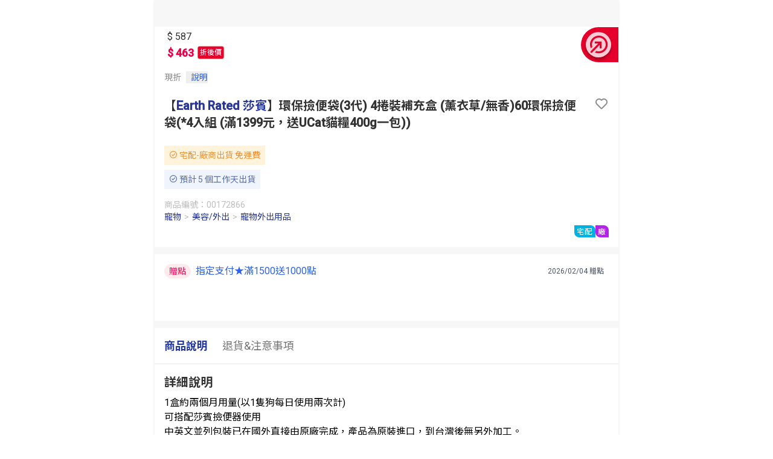

--- FILE ---
content_type: text/html;charset=utf-8
request_url: https://pxbox.es.pxmart.com.tw/product/115924
body_size: 48667
content:
<!DOCTYPE html><html  lang="zh-TW"><head><meta charset="utf-8">
<meta name="viewport" content="width=device-width, initial-scale=1.0, user-scalable=0, viewport-fit=cover, minimum-scale=1, maximum-scale=1">
<title>【Earth Rated 莎賓】環保撿便袋(3代) 4捲裝補充盒 (薰衣草&#x2F;無香)60環保撿便袋(*4入組 (滿1399元，送UCat貓糧400g一包)) - 全聯全電商</title>
<style>@charset "UTF-8";@import"https://fonts.googleapis.com/css2?family=Noto+Sans+TC:wght@400;500;700&family=Roboto:wght@100;400;500&display=swap";.default-button{border-radius:.375rem;position:relative;word-break:keep-all;--tw-bg-opacity:1;background-color:rgb(34 53 165/var(--tw-bg-opacity,1));padding:.65625rem 1.5rem;--tw-text-opacity:1;color:rgb(255 255 255/var(--tw-text-opacity,1))}@media (min-width:1024px){.default-button:hover{--tw-bg-opacity:1;background-color:rgb(90 109 176/var(--tw-bg-opacity,1))}}.button-wide-default{border-radius:.5rem;font-size:1rem;line-height:1.5rem;padding:.65625rem 1.5rem;position:relative;transition-duration:.2s;transition-property:color,background-color,border-color,text-decoration-color,fill,stroke,opacity,box-shadow,transform,filter,backdrop-filter;transition-timing-function:cubic-bezier(.4,0,.2,1);width:100%;word-break:keep-all}.button-wide-default:focus{--tw-ring-offset-shadow:var(--tw-ring-inset) 0 0 0 var(--tw-ring-offset-width) var(--tw-ring-offset-color);--tw-ring-shadow:var(--tw-ring-inset) 0 0 0 calc(2px + var(--tw-ring-offset-width)) var(--tw-ring-color);box-shadow:var(--tw-ring-offset-shadow),var(--tw-ring-shadow),var(--tw-shadow,0 0 #0000);--tw-ring-opacity:.5}.button-wide-default:disabled{cursor:not-allowed;opacity:.6}@media (min-width:375px){.button-wide-default{font-size:1.125rem;line-height:1.75rem}}.button-md{border-width:1px;white-space:nowrap;--tw-border-opacity:1;border-color:rgb(90 109 176/var(--tw-border-opacity,1));--tw-bg-opacity:1;background-color:rgb(34 53 165/var(--tw-bg-opacity,1));font-size:1.125rem;line-height:1.75rem;padding:.65625rem .75rem;--tw-text-opacity:1;color:rgb(255 255 255/var(--tw-text-opacity,1))}@media (min-width:359px){.button-md{padding-left:1.5rem;padding-right:1.5rem}}@media (min-width:1024px){.button-md:hover{--tw-bg-opacity:1;background-color:rgb(90 109 176/var(--tw-bg-opacity,1))}}.button-sm{border-width:1px;--tw-border-opacity:1;border-color:rgb(90 109 176/var(--tw-border-opacity,1));--tw-bg-opacity:1;background-color:rgb(34 53 165/var(--tw-bg-opacity,1));font-size:1rem;line-height:1.5rem;padding:.5rem 1rem;--tw-text-opacity:1;color:rgb(255 255 255/var(--tw-text-opacity,1))}@media (min-width:1024px){.button-sm:hover{--tw-bg-opacity:1;background-color:rgb(90 109 176/var(--tw-bg-opacity,1))}}.button-xs{border-radius:.25rem;border-width:1px;--tw-border-opacity:1;border-color:rgb(90 109 176/var(--tw-border-opacity,1));--tw-bg-opacity:1;background-color:rgb(34 53 165/var(--tw-bg-opacity,1));padding:2px .5rem;--tw-text-opacity:1;color:rgb(255 255 255/var(--tw-text-opacity,1))}@media (min-width:1024px){.button-xs:hover{--tw-bg-opacity:1;background-color:rgb(90 109 176/var(--tw-bg-opacity,1))}}.button-deep{border-width:1px;--tw-border-opacity:1;border-color:rgb(34 53 165/var(--tw-border-opacity,1));--tw-bg-opacity:1;background-color:rgb(34 53 165/var(--tw-bg-opacity,1));--tw-text-opacity:1;color:rgb(255 255 255/var(--tw-text-opacity,1))}@media (min-width:1024px){.button-deep:hover{--tw-bg-opacity:1;background-color:rgb(90 109 176/var(--tw-bg-opacity,1))}}.button-light{border-width:1px;--tw-border-opacity:1;border-color:rgb(34 53 165/var(--tw-border-opacity,1));--tw-bg-opacity:1;background-color:rgb(255 255 255/var(--tw-bg-opacity,1));--tw-text-opacity:1;color:rgb(34 53 165/var(--tw-text-opacity,1))}.button-light:hover{--tw-bg-opacity:1;background-color:rgb(230 233 255/var(--tw-bg-opacity,1))}.button-float{border-radius:.5rem;--tw-bg-opacity:1;background-color:rgb(255 255 255/var(--tw-bg-opacity,1));--tw-text-opacity:1;color:rgb(20 34 128/var(--tw-text-opacity,1));--tw-shadow:0px 1px 4px rgba(0,0,0,.05),0px 2px 8px rgba(20,34,128,.1);--tw-shadow-colored:0px 1px 4px var(--tw-shadow-color),0px 2px 8px var(--tw-shadow-color);box-shadow:var(--tw-ring-offset-shadow,0 0 #0000),var(--tw-ring-shadow,0 0 #0000),var(--tw-shadow)}@media (min-width:1024px){.button-float:hover{--tw-bg-opacity:1;background-color:rgb(242 242 243/var(--tw-bg-opacity,1))}}.checkbox-label:before,input:checked~.checkbox-style:after{border-radius:4px;content:"";height:18px;left:5px;position:absolute;top:4px;transition:background-color .25s ease;width:18px}.form-input,.form-select{border:1px solid #d4d4d8;border-radius:4px;box-sizing:border-box;font-size:16px;height:40px;margin-bottom:5px;outline:none}.required:before{content:"*";font-size:13px;position:absolute;right:-10px;top:-2px;--tw-text-opacity:1;color:rgb(233 0 43/var(--tw-text-opacity,1))}.has-error{border:1px solid;box-shadow:none!important;--tw-border-opacity:1;border-color:rgb(233 0 43/var(--tw-border-opacity,1))}.error-message{font-size:14px;--tw-text-opacity:1;color:rgb(233 0 43/var(--tw-text-opacity,1))}.form-input{padding:10px 10px 10px 15px}.form-input:focus{border-color:#2563eb;box-shadow:0 0 0 .1rem #3b82f680;outline:0}.form-input::-moz-placeholder{color:#8c8c8c;font-size:16px}.form-input::placeholder{color:#8c8c8c;font-size:16px}.checkbox-label{color:#787878;cursor:pointer;display:inline-block;margin:5px 0 20px;padding-left:30px;position:relative}.checkbox-label input{opacity:0;position:absolute}.checkbox-label:before{background-color:#fff;border:1px solid #d4d4d8}input:checked~.checkbox-style:before{border:2px solid #fff;border-left:none;border-top:none;content:"";height:10px;left:11px;position:absolute;top:7px;transform:rotate(40deg);width:6px;z-index:1}input:checked~.checkbox-style:after{border:1px solid;--tw-border-opacity:1;border-color:rgb(34 53 165/var(--tw-border-opacity,1));--tw-bg-opacity:1;background-color:rgb(20 34 128/var(--tw-bg-opacity,1))}.form-select{padding:0 0 0 5px}body,html{color:#333}iframe{max-width:100%}body{font-family:Roboto,Noto Sans TC,"sans-serif";overflow-x:hidden;position:relative;width:100vw}span.delivery-tag{border-radius:0 8px;display:inline-block;height:16px;position:relative;width:28px}span.delivery-tag:before{background-position:50%;background-repeat:no-repeat;background-size:cover;color:#fff;display:block;font-size:10px;font-weight:500;left:50%;line-height:15px;position:absolute;top:50%;transform:scale(.83) translate(-58%,-58%);word-break:keep-all}span.delivery-tag.tag-home{background-color:#00b2e2}span.delivery-tag.tag-home:before{content:"宅配"}span.delivery-tag.tag-fast{background-color:#fe6795;width:18px}span.delivery-tag.tag-fast:before{content:"快"}span.delivery-tag.tag-supplier{background-color:#b423e8;width:18px}span.delivery-tag.tag-supplier:before{content:"廠"}span.delivery-tag.tag-store{background-color:#f29132}span.delivery-tag.tag-store:before{content:"店取"}span.delivery-tag.tag-spec-date{background-color:#91cd02}span.delivery-tag.tag-spec-date:before{content:"指定"}span.delivery-tag.tag-box{background-color:#2b62ec}span.delivery-tag.tag-box:before{content:"箱購"}span.delivery-tag.tag-normal{background-color:#364eb5}span.delivery-tag.tag-normal:before{content:"一般"}span.delivery-tag.md{height:20px;width:35px}span.delivery-tag.md:before{color:#fff;font-size:12.5px;font-weight:500;line-height:19px;transform:translate(-50%,-50%)}span.delivery-tag.md.tag-fast,span.delivery-tag.md.tag-supplier{width:22.5px}.saleTag.isFlash{--tw-bg-opacity:1;background-color:rgb(255 255 255/var(--tw-bg-opacity,1));--tw-text-opacity:1;color:rgb(233 3 73/var(--tw-text-opacity,1))}.saleTag{display:inline-block;margin-left:-6px;margin-right:-6px;--tw-scale-x:.75;--tw-scale-y:.75;border-radius:.25rem;border-width:1px;--tw-border-opacity:1;border-color:rgb(239 68 68/var(--tw-border-opacity,1));--tw-bg-opacity:1;background-color:rgb(228 0 43/var(--tw-bg-opacity,1));font-size:14px;font-weight:500;line-height:10px;padding:6px;--tw-text-opacity:1;color:rgb(255 255 255/var(--tw-text-opacity,1))}.saleTag,.sold-out-mask{transform:translate(var(--tw-translate-x),var(--tw-translate-y)) rotate(var(--tw-rotate)) skew(var(--tw-skew-x)) skewY(var(--tw-skew-y)) scaleX(var(--tw-scale-x)) scaleY(var(--tw-scale-y))}.sold-out-mask{display:flex;height:100%;left:50%;position:absolute;top:50%;width:100%;z-index:2;--tw-translate-x:-50%;--tw-translate-y:-50%;align-items:center;background-color:#fff6;justify-content:center}.sold-out-mask p{background-color:#41465866;height:6rem;line-height:6rem;width:6rem}.sold-out-mask p,.sold-out-tag{border-radius:9999px;font-size:1rem;text-align:center;--tw-text-opacity:1;color:rgb(255 255 255/var(--tw-text-opacity,1))}.sold-out-tag{background-color:#41465866;height:4.375rem;line-height:4.375rem;width:4.375rem}.tag-promotion-wrap{display:flex;flex-grow:1;gap:.5rem;margin-right:.5rem;overflow-x:scroll}.tag-promotion-wrap::-webkit-scrollbar{display:none}.tag-promotion{display:inline-block;padding:6px 0;white-space:nowrap;--tw-bg-opacity:1;background-color:rgb(254 242 242/var(--tw-bg-opacity,1));font-size:.875rem;line-height:1.25rem;padding-left:.75rem;padding-right:.75rem;--tw-text-opacity:1;color:rgb(253 2 79/var(--tw-text-opacity,1))}.footer-button-wrap{background-color:#fff;bottom:0;box-shadow:0 1px 4px #0000000d,0 2px 8px #1422801a;left:0;padding:1.5rem 1rem;position:fixed;width:100%;z-index:10}.footer-button-wrap.p-none{padding:0}@media (min-width:768px){.footer-button-wrap{left:50%;transform:translate(-50%);width:768px}}.fade-enter-active,.fade-leave-active{transition:opacity .5s ease}.fade-enter-from,.fade-leave-to{opacity:0}.fade-enter-to,.fade-leave-from{opacity:1}.success-message{position:relative;--tw-translate-y:-0px;font-size:.875rem;line-height:1.25rem;padding-left:.25rem;padding-top:.5rem;transform:translate(var(--tw-translate-x),var(--tw-translate-y)) rotate(var(--tw-rotate)) skew(var(--tw-skew-x)) skewY(var(--tw-skew-y)) scaleX(var(--tw-scale-x)) scaleY(var(--tw-scale-y));--tw-text-opacity:1;color:rgb(60 180 74/var(--tw-text-opacity,1));opacity:1;transition-duration:.2s;transition-timing-function:cubic-bezier(0,0,.2,1)}.event-background-linear{background:linear-gradient(180deg,#f7543e 50%,#fff 0)}.event-top-sale-background{background:linear-gradient(180deg,#f7543e,#ffb783)!important}.ant-drawer-content{border-top-left-radius:10px;border-top-right-radius:10px}.point-icon{align-items:center;border-radius:50%;display:flex;font-size:10px;font-style:normal;height:14px;justify-content:center;width:14px}.point-icon:before{color:#fff;content:"P"}.itemNumber{position:relative}.itemNumber:before{content:"";display:inline-block;height:24px;position:absolute;top:0;width:5px;--tw-bg-opacity:1;background-color:rgb(34 53 165/var(--tw-bg-opacity,1))}.itemTitle div{color:rgb(156 163 175/var(--tw-text-opacity,1))}.itemData div,.itemTitle div{font-size:.875rem;line-height:1.25rem;--tw-text-opacity:1}.itemData div{color:rgb(31 41 55/var(--tw-text-opacity,1));text-align:right}.order-pill-tag{border-radius:9999px;pointer-events:none;-webkit-user-select:none;-moz-user-select:none;user-select:none;--tw-bg-opacity:1;background-color:rgb(243 244 246/var(--tw-bg-opacity,1));font-weight:400;padding:.25rem .75rem}.checkMark{border:3px solid #000;border-radius:50%;height:24px;position:relative;width:24px}.checkMark:before{border-bottom:3px solid #000;border-right:3px solid #000;content:"";height:10px;left:50%;position:absolute;top:50%;transform:translate(-40%,-60%) rotate(45deg);width:7px}.errorMark{background-color:#000;border-radius:50%;height:24px;position:relative;width:24px}.errorMark:after,.errorMark:before{background-color:#fff;content:"";height:4px;left:50%;position:absolute;top:50%;width:15px}.errorMark:before{transform:translate(-50%,-50%) rotate(-45deg)}.errorMark:after{transform:translate(-50%,-50%) rotate(45deg)}.ant-input-lg,.ant-select-lg .ant-select-selection-item,.ant-select-lg .ant-select-selection-placeholder{font-size:16px}.ant-select-selection-placeholder{color:#9f9f9f!important}.ant-input::-moz-placeholder{color:#9f9f9f}.ant-input::placeholder{color:#9f9f9f}</style>
<script src="/nuxt3/js/tappay.client.js"></script>
<style>*,:after,:before{--tw-border-spacing-x:0;--tw-border-spacing-y:0;--tw-translate-x:0;--tw-translate-y:0;--tw-rotate:0;--tw-skew-x:0;--tw-skew-y:0;--tw-scale-x:1;--tw-scale-y:1;--tw-pan-x: ;--tw-pan-y: ;--tw-pinch-zoom: ;--tw-scroll-snap-strictness:proximity;--tw-gradient-from-position: ;--tw-gradient-via-position: ;--tw-gradient-to-position: ;--tw-ordinal: ;--tw-slashed-zero: ;--tw-numeric-figure: ;--tw-numeric-spacing: ;--tw-numeric-fraction: ;--tw-ring-inset: ;--tw-ring-offset-width:0px;--tw-ring-offset-color:#fff;--tw-ring-color:rgba(59,130,246,.5);--tw-ring-offset-shadow:0 0 #0000;--tw-ring-shadow:0 0 #0000;--tw-shadow:0 0 #0000;--tw-shadow-colored:0 0 #0000;--tw-blur: ;--tw-brightness: ;--tw-contrast: ;--tw-grayscale: ;--tw-hue-rotate: ;--tw-invert: ;--tw-saturate: ;--tw-sepia: ;--tw-drop-shadow: ;--tw-backdrop-blur: ;--tw-backdrop-brightness: ;--tw-backdrop-contrast: ;--tw-backdrop-grayscale: ;--tw-backdrop-hue-rotate: ;--tw-backdrop-invert: ;--tw-backdrop-opacity: ;--tw-backdrop-saturate: ;--tw-backdrop-sepia: ;--tw-contain-size: ;--tw-contain-layout: ;--tw-contain-paint: ;--tw-contain-style: }::backdrop{--tw-border-spacing-x:0;--tw-border-spacing-y:0;--tw-translate-x:0;--tw-translate-y:0;--tw-rotate:0;--tw-skew-x:0;--tw-skew-y:0;--tw-scale-x:1;--tw-scale-y:1;--tw-pan-x: ;--tw-pan-y: ;--tw-pinch-zoom: ;--tw-scroll-snap-strictness:proximity;--tw-gradient-from-position: ;--tw-gradient-via-position: ;--tw-gradient-to-position: ;--tw-ordinal: ;--tw-slashed-zero: ;--tw-numeric-figure: ;--tw-numeric-spacing: ;--tw-numeric-fraction: ;--tw-ring-inset: ;--tw-ring-offset-width:0px;--tw-ring-offset-color:#fff;--tw-ring-color:rgba(59,130,246,.5);--tw-ring-offset-shadow:0 0 #0000;--tw-ring-shadow:0 0 #0000;--tw-shadow:0 0 #0000;--tw-shadow-colored:0 0 #0000;--tw-blur: ;--tw-brightness: ;--tw-contrast: ;--tw-grayscale: ;--tw-hue-rotate: ;--tw-invert: ;--tw-saturate: ;--tw-sepia: ;--tw-drop-shadow: ;--tw-backdrop-blur: ;--tw-backdrop-brightness: ;--tw-backdrop-contrast: ;--tw-backdrop-grayscale: ;--tw-backdrop-hue-rotate: ;--tw-backdrop-invert: ;--tw-backdrop-opacity: ;--tw-backdrop-saturate: ;--tw-backdrop-sepia: ;--tw-contain-size: ;--tw-contain-layout: ;--tw-contain-paint: ;--tw-contain-style: }/*! tailwindcss v3.4.16 | MIT License | https://tailwindcss.com*/*,:after,:before{border:0 solid #e5e7eb;box-sizing:border-box}:after,:before{--tw-content:""}:host,html{line-height:1.5;-webkit-text-size-adjust:100%;font-family:Roboto,Noto Sans TC,sans-serif;font-feature-settings:normal;font-variation-settings:normal;-moz-tab-size:4;-o-tab-size:4;tab-size:4;-webkit-tap-highlight-color:transparent}body{line-height:inherit;margin:0}hr{border-top-width:1px;color:inherit;height:0}abbr:where([title]){-webkit-text-decoration:underline dotted;text-decoration:underline dotted}h1,h2,h3,h4,h5,h6{font-size:inherit;font-weight:inherit}a{color:inherit;text-decoration:inherit}b,strong{font-weight:bolder}code,kbd,pre,samp{font-family:ui-monospace,SFMono-Regular,Menlo,Monaco,Consolas,Liberation Mono,Courier New,monospace;font-feature-settings:normal;font-size:1em;font-variation-settings:normal}small{font-size:80%}sub,sup{font-size:75%;line-height:0;position:relative;vertical-align:baseline}sub{bottom:-.25em}sup{top:-.5em}table{border-collapse:collapse;border-color:inherit;text-indent:0}button,input,optgroup,select,textarea{color:inherit;font-family:inherit;font-feature-settings:inherit;font-size:100%;font-variation-settings:inherit;font-weight:inherit;letter-spacing:inherit;line-height:inherit;margin:0;padding:0}button,select{text-transform:none}button,input:where([type=button]),input:where([type=reset]),input:where([type=submit]){-webkit-appearance:button;background-color:transparent;background-image:none}:-moz-focusring{outline:auto}:-moz-ui-invalid{box-shadow:none}progress{vertical-align:baseline}::-webkit-inner-spin-button,::-webkit-outer-spin-button{height:auto}[type=search]{-webkit-appearance:textfield;outline-offset:-2px}::-webkit-search-decoration{-webkit-appearance:none}::-webkit-file-upload-button{-webkit-appearance:button;font:inherit}summary{display:list-item}blockquote,dd,dl,figure,h1,h2,h3,h4,h5,h6,hr,p,pre{margin:0}fieldset{margin:0}fieldset,legend{padding:0}menu,ol,ul{list-style:none;margin:0;padding:0}dialog{padding:0}textarea{resize:vertical}input::-moz-placeholder,textarea::-moz-placeholder{color:#9ca3af;opacity:1}input::placeholder,textarea::placeholder{color:#9ca3af;opacity:1}[role=button],button{cursor:pointer}:disabled{cursor:default}audio,canvas,embed,iframe,img,object,svg,video{display:block;vertical-align:middle}img,video{height:auto;max-width:100%}[hidden]:where(:not([hidden=until-found])){display:none}.container{width:100%}@media (min-width:320px){.container{max-width:320px}}@media (min-width:359px){.container{max-width:359px}}@media (min-width:375px){.container{max-width:375px}}@media (min-width:390px){.container{max-width:390px}}@media (min-width:395px){.container{max-width:395px}}@media (min-width:500px){.container{max-width:500px}}@media (min-width:600px){.container{max-width:600px}}@media (min-width:640px){.container{max-width:640px}}@media (min-width:680px){.container{max-width:680px}}@media (min-width:768px){.container{max-width:768px}}@media (min-width:875px){.container{max-width:875px}}@media (min-width:950px){.container{max-width:950px}}@media (min-width:1024px){.container{max-width:1024px}}@media (min-width:1130px){.container{max-width:1130px}}@media (min-width:1280px){.container{max-width:1280px}}@media (min-width:1536px){.container{max-width:1536px}}.pointer-events-none{pointer-events:none}.visible{visibility:visible}.invisible{visibility:hidden}.collapse{visibility:collapse}.fixed{position:fixed}.absolute{position:absolute}.relative{position:relative}.sticky{position:sticky}.bottom-0{bottom:0}.bottom-1{bottom:.25rem}.bottom-24{bottom:6rem}.bottom-32{bottom:8rem}.bottom-4{bottom:1rem}.bottom-\[10\%\]{bottom:10%}.bottom-\[2px\]{bottom:2px}.bottom-\[3\%\]{bottom:3%}.bottom-\[32px\]{bottom:32px}.bottom-\[39px\]{bottom:39px}.bottom-\[3px\]{bottom:3px}.bottom-\[41\%\]{bottom:41%}.bottom-\[5\.5rem\]{bottom:5.5rem}.bottom-\[52px\]{bottom:52px}.bottom-\[58px\]{bottom:58px}.bottom-\[5px\]{bottom:5px}.bottom-\[7px\]{bottom:7px}.left-0{left:0}.left-1\/2,.left-2\/4{left:50%}.left-\[-17px\]{left:-17px}.left-\[-5px\]{left:-5px}.left-\[-7px\]{left:-7px}.left-\[-8px\]{left:-8px}.left-\[14px\]{left:14px}.left-\[2\.5px\]{left:2.5px}.left-\[40\%\]{left:40%}.left-\[50\%\]{left:50%}.right-0{right:0}.right-1{right:.25rem}.right-2{right:.5rem}.right-\[-10px\]{right:-10px}.right-\[-8px\]{right:-8px}.right-\[10px\]{right:10px}.right-\[11\%\]{right:11%}.right-\[12\%\]{right:12%}.right-\[16px\]{right:16px}.right-\[2px\]{right:2px}.right-\[5\.5\%\]{right:5.5%}.right-\[55px\]{right:55px}.right-\[5px\]{right:5px}.top-0{top:0}.top-1{top:.25rem}.top-1\/2{top:50%}.top-16{top:4rem}.top-2{top:.5rem}.top-\[-10px\]{top:-10px}.top-\[-14px\]{top:-14px}.top-\[-15px\]{top:-15px}.top-\[-1px\]{top:-1px}.top-\[-2px\]{top:-2px}.top-\[-30px\]{top:-30px}.top-\[-6px\]{top:-6px}.top-\[-8px\]{top:-8px}.top-\[0px\]{top:0}.top-\[100\%\]{top:100%}.top-\[10px\]{top:10px}.top-\[15px\]{top:15px}.top-\[25\%\]{top:25%}.top-\[30px\]{top:30px}.top-\[44px\]{top:44px}.top-\[45px\]{top:45px}.top-\[50\%\]{top:50%}.top-\[68px\]{top:68px}.top-\[6px\]{top:6px}.top-\[81px\]{top:81px}.z-0{z-index:0}.z-10{z-index:10}.z-20{z-index:20}.z-30{z-index:30}.z-40{z-index:40}.z-50{z-index:50}.z-\[1050\]{z-index:1050}.z-\[109\]{z-index:109}.z-\[10\]{z-index:10}.z-\[11\]{z-index:11}.z-\[1\]{z-index:1}.z-\[20\]{z-index:20}.z-\[21\]{z-index:21}.z-\[23\]{z-index:23}.z-\[2\]{z-index:2}.z-\[5\]{z-index:5}.z-\[9999\]{z-index:9999}.z-\[99\]{z-index:99}.z-\[9\]{z-index:9}.col-span-1{grid-column:span 1/span 1}.col-span-11{grid-column:span 11/span 11}.col-span-12{grid-column:span 12/span 12}.col-span-3{grid-column:span 3/span 3}.col-span-4{grid-column:span 4/span 4}.col-span-8{grid-column:span 8/span 8}.col-span-9{grid-column:span 9/span 9}.float-right{float:right}.m-1{margin:.25rem}.m-2{margin:.5rem}.m-4{margin:1rem}.m-\[10px\]{margin:10px}.m-\[5\.5px_5px_0px_0px\]{margin:5.5px 5px 0 0}.m-\[8px\]{margin:8px}.m-auto{margin:auto}.mx-1{margin-left:.25rem;margin-right:.25rem}.mx-2{margin-left:.5rem;margin-right:.5rem}.mx-3{margin-left:.75rem;margin-right:.75rem}.mx-4{margin-left:1rem;margin-right:1rem}.mx-6{margin-left:1.5rem;margin-right:1.5rem}.mx-\[-0\.5rem\]{margin-left:-.5rem;margin-right:-.5rem}.mx-\[-1\.5rem\]{margin-left:-1.5rem;margin-right:-1.5rem}.mx-\[-14px\]{margin-left:-14px;margin-right:-14px}.mx-\[-24px\]{margin-left:-24px;margin-right:-24px}.mx-\[1\.5rem\]{margin-left:1.5rem;margin-right:1.5rem}.mx-\[2px\]{margin-left:2px;margin-right:2px}.mx-\[3px\]{margin-left:3px;margin-right:3px}.mx-\[5px\]{margin-left:5px;margin-right:5px}.mx-\[7px\]{margin-left:7px;margin-right:7px}.mx-auto{margin-left:auto;margin-right:auto}.my-0{margin-bottom:0;margin-top:0}.my-1{margin-bottom:.25rem;margin-top:.25rem}.my-1\.5{margin-bottom:.375rem;margin-top:.375rem}.my-2{margin-bottom:.5rem;margin-top:.5rem}.my-3{margin-bottom:.75rem;margin-top:.75rem}.my-4{margin-bottom:1rem;margin-top:1rem}.my-6{margin-bottom:1.5rem;margin-top:1.5rem}.my-9{margin-bottom:2.25rem;margin-top:2.25rem}.my-auto{margin-bottom:auto;margin-top:auto}.\!mr-1{margin-right:.25rem!important}.mb-0{margin-bottom:0}.mb-1{margin-bottom:.25rem}.mb-10{margin-bottom:2.5rem}.mb-12{margin-bottom:3rem}.mb-2{margin-bottom:.5rem}.mb-20{margin-bottom:5rem}.mb-3{margin-bottom:.75rem}.mb-3\.5{margin-bottom:.875rem}.mb-4{margin-bottom:1rem}.mb-5{margin-bottom:1.25rem}.mb-6{margin-bottom:1.5rem}.mb-8{margin-bottom:2rem}.mb-9{margin-bottom:2.25rem}.mb-\[0\.625rem\]{margin-bottom:.625rem}.mb-\[100px\]{margin-bottom:100px}.mb-\[10px\]{margin-bottom:10px}.mb-\[14px\]{margin-bottom:14px}.mb-\[1rem\]{margin-bottom:1rem}.mb-\[2px\]{margin-bottom:2px}.mb-\[5px\]{margin-bottom:5px}.mb-\[8px\]{margin-bottom:8px}.me-3{margin-inline-end:.75rem}.ml-1{margin-left:.25rem}.ml-1\.5{margin-left:.375rem}.ml-2{margin-left:.5rem}.ml-2\.5{margin-left:.625rem}.ml-3{margin-left:.75rem}.ml-4{margin-left:1rem}.ml-7{margin-left:1.75rem}.ml-\[-2rem\]{margin-left:-2rem}.ml-\[0\.25rem\]{margin-left:.25rem}.ml-\[10px\]{margin-left:10px}.ml-\[1px\]{margin-left:1px}.ml-\[30px\]{margin-left:30px}.ml-\[3px\]{margin-left:3px}.ml-\[4px\]{margin-left:4px}.ml-\[50\%\]{margin-left:50%}.ml-\[50px\]{margin-left:50px}.ml-\[5px\]{margin-left:5px}.ml-auto{margin-left:auto}.mr-1{margin-right:.25rem}.mr-1\.5{margin-right:.375rem}.mr-2{margin-right:.5rem}.mr-3{margin-right:.75rem}.mr-3\.5{margin-right:.875rem}.mr-4{margin-right:1rem}.mr-5{margin-right:1.25rem}.mr-6{margin-right:1.5rem}.mr-\[0\.1rem\]{margin-right:.1rem}.mr-\[10px\]{margin-right:10px}.mr-\[5px\]{margin-right:5px}.mr-\[8px\]{margin-right:8px}.mt-1{margin-top:.25rem}.mt-10{margin-top:2.5rem}.mt-12{margin-top:3rem}.mt-16{margin-top:4rem}.mt-2{margin-top:.5rem}.mt-3{margin-top:.75rem}.mt-3\.5{margin-top:.875rem}.mt-4{margin-top:1rem}.mt-5{margin-top:1.25rem}.mt-6{margin-top:1.5rem}.mt-7{margin-top:1.75rem}.mt-8{margin-top:2rem}.mt-\[-0\.3rem\]{margin-top:-.3rem}.mt-\[-1px\]{margin-top:-1px}.mt-\[-5px\]{margin-top:-5px}.mt-\[0\.25rem\]{margin-top:.25rem}.mt-\[0\.2rem\]{margin-top:.2rem}.mt-\[0\.5rem\]{margin-top:.5rem}.mt-\[1\.125rem\]{margin-top:1.125rem}.mt-\[10px\]{margin-top:10px}.mt-\[15px\]{margin-top:15px}.mt-\[170px\]{margin-top:170px}.mt-\[1px\]{margin-top:1px}.mt-\[2px\]{margin-top:2px}.mt-\[2rem\]{margin-top:2rem}.mt-\[30px\]{margin-top:30px}.mt-\[3px\]{margin-top:3px}.mt-\[45px\]{margin-top:45px}.mt-\[50px\]{margin-top:50px}.mt-\[5px\]{margin-top:5px}.mt-\[6px\]{margin-top:6px}.mt-\[9px\]{margin-top:9px}.mt-px{margin-top:1px}.box-border{box-sizing:border-box}.box-content{box-sizing:content-box}.line-clamp-2{display:-webkit-box;overflow:hidden;-webkit-box-orient:vertical;-webkit-line-clamp:2}.block{display:block}.inline-block{display:inline-block}.inline{display:inline}.flex{display:flex}.inline-flex{display:inline-flex}.table{display:table}.grid{display:grid}.hidden{display:none}.aspect-\[396\/500\]{aspect-ratio:396/500}.aspect-square{aspect-ratio:1/1}.\!h-auto{height:auto!important}.h-0{height:0}.h-1{height:.25rem}.h-10{height:2.5rem}.h-12{height:3rem}.h-16{height:4rem}.h-2{height:.5rem}.h-20{height:5rem}.h-3{height:.75rem}.h-4{height:1rem}.h-5{height:1.25rem}.h-6{height:1.5rem}.h-60{height:15rem}.h-7{height:1.75rem}.h-8{height:2rem}.h-9{height:2.25rem}.h-\[1\.625rem\]{height:1.625rem}.h-\[100px\]{height:100px}.h-\[102px\]{height:102px}.h-\[10px\]{height:10px}.h-\[120px\]{height:120px}.h-\[14px\]{height:14px}.h-\[15\%\]{height:15%}.h-\[16px\]{height:16px}.h-\[18px\]{height:18px}.h-\[22\%\]{height:22%}.h-\[25px\]{height:25px}.h-\[26px\]{height:26px}.h-\[28px\]{height:28px}.h-\[2rem\]{height:2rem}.h-\[3\.25rem\]{height:3.25rem}.h-\[3\.5rem\]{height:3.5rem}.h-\[30px\]{height:30px}.h-\[32px\]{height:32px}.h-\[33px\]{height:33px}.h-\[34px\]{height:34px}.h-\[35px\]{height:35px}.h-\[39px\]{height:39px}.h-\[3rem\]{height:3rem}.h-\[4\.375rem\]{height:4.375rem}.h-\[40px\]{height:40px}.h-\[44px\]{height:44px}.h-\[45\%\]{height:45%}.h-\[45px\]{height:45px}.h-\[48px\]{height:48px}.h-\[50px\]{height:50px}.h-\[5rem\]{height:5rem}.h-\[6\.25rem\]{height:6.25rem}.h-\[60\%\]{height:60%}.h-\[60px\]{height:60px}.h-\[65px\]{height:65px}.h-\[6px\]{height:6px}.h-\[70px\]{height:70px}.h-\[76px\]{height:76px}.h-\[7em\]{height:7em}.h-\[7rem\]{height:7rem}.h-\[85px\]{height:85px}.h-auto{height:auto}.h-fit{height:-moz-fit-content;height:fit-content}.h-full{height:100%}.h-px{height:1px}.h-screen{height:100vh}.max-h-\[25vh\]{max-height:25vh}.max-h-\[300px\]{max-height:300px}.max-h-\[50vh\]{max-height:50vh}.max-h-\[60\%\]{max-height:60%}.max-h-\[85px\]{max-height:85px}.min-h-10{min-height:2.5rem}.min-h-12{min-height:3rem}.min-h-16{min-height:4rem}.min-h-8{min-height:2rem}.min-h-\[1\.25rem\]{min-height:1.25rem}.min-h-\[1\.5rem\]{min-height:1.5rem}.min-h-\[1\.6875rem\]{min-height:1.6875rem}.min-h-\[100vh\]{min-height:100vh}.min-h-\[18px\]{min-height:18px}.min-h-\[20\%\]{min-height:20%}.min-h-\[20px\]{min-height:20px}.min-h-\[22px\]{min-height:22px}.min-h-\[24px\]{min-height:24px}.min-h-\[3\.75rem\]{min-height:3.75rem}.min-h-\[30px\]{min-height:30px}.min-h-\[35px\]{min-height:35px}.min-h-\[3rem\]{min-height:3rem}.min-h-\[42px\]{min-height:42px}.min-h-\[44px\]{min-height:44px}.min-h-\[60\%\]{min-height:60%}.min-h-\[60px\]{min-height:60px}.min-h-\[6rem\]{min-height:6rem}.min-h-\[8\.25rem\]{min-height:8.25rem}.min-h-\[80vh\]{min-height:80vh}.min-h-full{min-height:100%}.min-h-screen{min-height:100vh}.\!w-1\/5{width:20%!important}.\!w-\[86px\]{width:86px!important}.\!w-\[92\%\]{width:92%!important}.w-0{width:0}.w-1\/2{width:50%}.w-1\/3{width:33.333333%}.w-1\/4{width:25%}.w-10{width:2.5rem}.w-12{width:3rem}.w-14{width:3.5rem}.w-16{width:4rem}.w-2{width:.5rem}.w-2\/6{width:33.333333%}.w-20{width:5rem}.w-24{width:6rem}.w-3\/4{width:75%}.w-3\/5{width:60%}.w-4{width:1rem}.w-4\/5{width:80%}.w-44{width:11rem}.w-5{width:1.25rem}.w-6{width:1.5rem}.w-6\/12{width:50%}.w-7{width:1.75rem}.w-8{width:2rem}.w-9{width:2.25rem}.w-\[1\.875rem\]{width:1.875rem}.w-\[10\%\]{width:10%}.w-\[100\%\]{width:100%}.w-\[100px\]{width:100px}.w-\[100vw\]{width:100vw}.w-\[102px\]{width:102px}.w-\[105\%\]{width:105%}.w-\[106px\]{width:106px}.w-\[10px\]{width:10px}.w-\[11\.25rem\]{width:11.25rem}.w-\[110px\]{width:110px}.w-\[115px\]{width:115px}.w-\[120\%\]{width:120%}.w-\[125px\]{width:125px}.w-\[128px\]{width:128px}.w-\[140px\]{width:140px}.w-\[14px\]{width:14px}.w-\[150px\]{width:150px}.w-\[151px\]{width:151px}.w-\[156px\]{width:156px}.w-\[15px\]{width:15px}.w-\[170px\]{width:170px}.w-\[18\%\]{width:18%}.w-\[20\%\]{width:20%}.w-\[200px\]{width:200px}.w-\[20px\]{width:20px}.w-\[21\%\]{width:21%}.w-\[24px\]{width:24px}.w-\[250px\]{width:250px}.w-\[25px\]{width:25px}.w-\[26\%\]{width:26%}.w-\[28px\]{width:28px}.w-\[3\.25rem\]{width:3.25rem}.w-\[3\.5rem\]{width:3.5rem}.w-\[30\%\]{width:30%}.w-\[30px\]{width:30px}.w-\[31\%\]{width:31%}.w-\[33\.333\%\]{width:33.333%}.w-\[33px\]{width:33px}.w-\[35\%\]{width:35%}.w-\[350px\]{width:350px}.w-\[39\%\]{width:39%}.w-\[3rem\]{width:3rem}.w-\[4\.375rem\]{width:4.375rem}.w-\[40\%\]{width:40%}.w-\[40px\]{width:40px}.w-\[43\%\]{width:43%}.w-\[44px\]{width:44px}.w-\[45\%\]{width:45%}.w-\[49\%\]{width:49%}.w-\[4px\]{width:4px}.w-\[50\%\]{width:50%}.w-\[52px\]{width:52px}.w-\[57\%\]{width:57%}.w-\[5rem\]{width:5rem}.w-\[6\.25rem\]{width:6.25rem}.w-\[60\%\]{width:60%}.w-\[60px\]{width:60px}.w-\[61\%\]{width:61%}.w-\[65px\]{width:65px}.w-\[66px\]{width:66px}.w-\[6rem\]{width:6rem}.w-\[70\%\]{width:70%}.w-\[70px\]{width:70px}.w-\[72\%\]{width:72%}.w-\[74\%\]{width:74%}.w-\[75px\]{width:75px}.w-\[77\%\]{width:77%}.w-\[7em\]{width:7em}.w-\[80\%\]{width:80%}.w-\[80px\]{width:80px}.w-\[85\%\]{width:85%}.w-\[87px\]{width:87px}.w-\[88\%\]{width:88%}.w-\[90\%\]{width:90%}.w-\[90px\]{width:90px}.w-\[92px\]{width:92px}.w-\[95\%\]{width:95%}.w-auto{width:auto}.w-fit{width:-moz-fit-content;width:fit-content}.w-full{width:100%}.w-screen{width:100vw}.min-w-0{min-width:0}.min-w-\[120px\]{min-width:120px}.min-w-\[125px\]{min-width:125px}.min-w-\[18px\]{min-width:18px}.min-w-\[2\.25rem\]{min-width:2.25rem}.min-w-\[20px\]{min-width:20px}.min-w-\[40px\]{min-width:40px}.min-w-\[4rem\]{min-width:4rem}.min-w-\[50\%\]{min-width:50%}.min-w-\[65px\]{min-width:65px}.min-w-\[70px\]{min-width:70px}.min-w-\[80\%\]{min-width:80%}.min-w-\[80px\]{min-width:80px}.\!max-w-\[768px\]{max-width:768px!important}.max-w-\[1280px\]{max-width:1280px}.max-w-\[130px\]{max-width:130px}.max-w-\[2000px\]{max-width:2000px}.max-w-\[40px\]{max-width:40px}.max-w-\[44px\]{max-width:44px}.max-w-\[500px\]{max-width:500px}.max-w-\[60px\]{max-width:60px}.max-w-\[65px\]{max-width:65px}.max-w-\[70\%\]{max-width:70%}.max-w-\[768px\]{max-width:768px}.max-w-\[80\%\]{max-width:80%}.max-w-\[900px\]{max-width:900px}.max-w-\[90px\]{max-width:90px}.max-w-\[calc\(100\%-35px\)\]{max-width:calc(100% - 35px)}.max-w-\[calc\(100\%-60px\)\]{max-width:calc(100% - 60px)}.max-w-full{max-width:100%}.max-w-none{max-width:none}.flex-1{flex:1 1 0%}.flex-none{flex:none}.flex-shrink{flex-shrink:1}.flex-shrink-0{flex-shrink:0}.flex-grow,.grow{flex-grow:1}.basis-0{flex-basis:0px}.border-collapse{border-collapse:collapse}.-translate-x-1\/2,.-translate-x-2\/4,.translate-x-\[-50\%\]{--tw-translate-x:-50%}.-translate-x-1\/2,.-translate-x-2\/4,.translate-x-\[-50\%\],.translate-y-\[-50\%\]{transform:translate(var(--tw-translate-x),var(--tw-translate-y)) rotate(var(--tw-rotate)) skew(var(--tw-skew-x)) skewY(var(--tw-skew-y)) scaleX(var(--tw-scale-x)) scaleY(var(--tw-scale-y))}.translate-y-\[-50\%\]{--tw-translate-y:-50%}.-rotate-90{--tw-rotate:-90deg}.-rotate-90,.rotate-180{transform:translate(var(--tw-translate-x),var(--tw-translate-y)) rotate(var(--tw-rotate)) skew(var(--tw-skew-x)) skewY(var(--tw-skew-y)) scaleX(var(--tw-scale-x)) scaleY(var(--tw-scale-y))}.rotate-180{--tw-rotate:180deg}.rotate-45{--tw-rotate:45deg}.rotate-45,.scale-75{transform:translate(var(--tw-translate-x),var(--tw-translate-y)) rotate(var(--tw-rotate)) skew(var(--tw-skew-x)) skewY(var(--tw-skew-y)) scaleX(var(--tw-scale-x)) scaleY(var(--tw-scale-y))}.scale-75{--tw-scale-x:.75;--tw-scale-y:.75}.scale-90{--tw-scale-x:.9;--tw-scale-y:.9}.scale-90,.scale-\[0\.9\]{transform:translate(var(--tw-translate-x),var(--tw-translate-y)) rotate(var(--tw-rotate)) skew(var(--tw-skew-x)) skewY(var(--tw-skew-y)) scaleX(var(--tw-scale-x)) scaleY(var(--tw-scale-y))}.scale-\[0\.9\]{--tw-scale-x:.9;--tw-scale-y:.9}.transform{transform:translate(var(--tw-translate-x),var(--tw-translate-y)) rotate(var(--tw-rotate)) skew(var(--tw-skew-x)) skewY(var(--tw-skew-y)) scaleX(var(--tw-scale-x)) scaleY(var(--tw-scale-y))}@keyframes pulse{50%{opacity:.5}}.animate-pulse{animation:pulse 2s cubic-bezier(.4,0,.6,1) infinite}.cursor-default{cursor:default}.cursor-not-allowed{cursor:not-allowed}.cursor-pointer{cursor:pointer}.resize-none{resize:none}.resize{resize:both}.list-outside{list-style-position:outside}.list-decimal{list-style-type:decimal}.grid-cols-1{grid-template-columns:repeat(1,minmax(0,1fr))}.grid-cols-12{grid-template-columns:repeat(12,minmax(0,1fr))}.grid-cols-2{grid-template-columns:repeat(2,minmax(0,1fr))}.grid-cols-3{grid-template-columns:repeat(3,minmax(0,1fr))}.grid-cols-4{grid-template-columns:repeat(4,minmax(0,1fr))}.flex-row{flex-direction:row}.flex-col{flex-direction:column}.flex-wrap{flex-wrap:wrap}.flex-wrap-reverse{flex-wrap:wrap-reverse}.flex-nowrap{flex-wrap:nowrap}.place-content-center{place-content:center}.content-start{align-content:flex-start}.items-start{align-items:flex-start}.items-end{align-items:flex-end}.items-center{align-items:center}.justify-start{justify-content:flex-start}.justify-end{justify-content:flex-end}.justify-center{justify-content:center}.justify-between{justify-content:space-between}.justify-around{justify-content:space-around}.gap-1{gap:.25rem}.gap-2{gap:.5rem}.gap-2\.5{gap:.625rem}.gap-3{gap:.75rem}.gap-4{gap:1rem}.gap-\[2px\]{gap:2px}.gap-\[4\%\]{gap:4%}.gap-\[6px\]{gap:6px}.gap-\[7px\]{gap:7px}.gap-x-1{-moz-column-gap:.25rem;column-gap:.25rem}.gap-x-2{-moz-column-gap:.5rem;column-gap:.5rem}.gap-x-4{-moz-column-gap:1rem;column-gap:1rem}.gap-y-1{row-gap:.25rem}.gap-y-4{row-gap:1rem}.space-x-4>:not([hidden])~:not([hidden]){--tw-space-x-reverse:0;margin-left:calc(1rem*(1 - var(--tw-space-x-reverse)));margin-right:calc(1rem*var(--tw-space-x-reverse))}.place-self-end{place-self:end}.self-start{align-self:flex-start}.self-end{align-self:flex-end}.overflow-auto{overflow:auto}.overflow-hidden{overflow:hidden}.\!overflow-visible{overflow:visible!important}.overflow-scroll{overflow:scroll}.overflow-x-auto{overflow-x:auto}.overflow-y-auto{overflow-y:auto}.overflow-x-hidden{overflow-x:hidden}.truncate{overflow:hidden;white-space:nowrap}.text-ellipsis,.truncate{text-overflow:ellipsis}.whitespace-nowrap{white-space:nowrap}.whitespace-pre-line{white-space:pre-line}.whitespace-pre-wrap{white-space:pre-wrap}.text-wrap{text-wrap:wrap}.text-nowrap{text-wrap:nowrap}.break-words{overflow-wrap:break-word}.break-all{word-break:break-all}.rounded{border-radius:.25rem}.rounded-2xl{border-radius:1rem}.rounded-3xl{border-radius:1.5rem}.rounded-\[0rem_1px_1rem_1rem\]{border-radius:0 1px 1rem 1rem}.rounded-\[10px\]{border-radius:10px}.rounded-\[12px\]{border-radius:12px}.rounded-\[16px\]{border-radius:16px}.rounded-\[1rem_0px_1rem_1rem\]{border-radius:1rem 0 1rem 1rem}.rounded-\[20px\]{border-radius:20px}.rounded-\[30px\]{border-radius:30px}.rounded-\[32px\]{border-radius:32px}.rounded-\[4px\]{border-radius:4px}.rounded-\[6px\]{border-radius:6px}.rounded-full{border-radius:9999px}.rounded-lg{border-radius:.5rem}.rounded-md{border-radius:.375rem}.rounded-sm{border-radius:.125rem}.rounded-xl{border-radius:.75rem}.rounded-b-\[1\.25rem\]{border-bottom-left-radius:1.25rem;border-bottom-right-radius:1.25rem}.rounded-t-\[1\.25rem\]{border-top-left-radius:1.25rem;border-top-right-radius:1.25rem}.rounded-t-lg{border-top-left-radius:.5rem;border-top-right-radius:.5rem}.rounded-t-md{border-top-left-radius:.375rem;border-top-right-radius:.375rem}.rounded-bl-2xl{border-bottom-left-radius:1rem}.rounded-br-2xl{border-bottom-right-radius:1rem}.rounded-tl-2xl{border-top-left-radius:1rem}.border{border-width:1px}.border-0{border-width:0}.border-2{border-width:2px}.border-4{border-width:4px}.border-\[1px\]{border-width:1px}.border-\[3px\]{border-width:3px}.border-\[4px\]{border-width:4px}.border-\[7px\]{border-width:7px}.border-b{border-bottom-width:1px}.border-b-2{border-bottom-width:2px}.border-b-4{border-bottom-width:4px}.border-b-\[0\.1rem\]{border-bottom-width:.1rem}.border-r-2{border-right-width:2px}.border-t{border-top-width:1px}.border-t-4{border-top-width:4px}.border-solid{border-style:solid}.border-dashed{border-style:dashed}.border-dotted{border-style:dotted}.border-none{border-style:none}.border-\[\#28379B\]{--tw-border-opacity:1;border-color:rgb(40 55 155/var(--tw-border-opacity,1))}.border-\[\#787878\]{--tw-border-opacity:1;border-color:rgb(120 120 120/var(--tw-border-opacity,1))}.border-\[\#7B7B7B\]{--tw-border-opacity:1;border-color:rgb(123 123 123/var(--tw-border-opacity,1))}.border-\[\#D4D4D8\]{--tw-border-opacity:1;border-color:rgb(212 212 216/var(--tw-border-opacity,1))}.border-\[\#E6E9FF\]{--tw-border-opacity:1;border-color:rgb(230 233 255/var(--tw-border-opacity,1))}.border-\[\#ED694A\]{--tw-border-opacity:1;border-color:rgb(237 105 74/var(--tw-border-opacity,1))}.border-\[\#FB3657\]{--tw-border-opacity:1;border-color:rgb(251 54 87/var(--tw-border-opacity,1))}.border-\[\#FD024F\]{--tw-border-opacity:1;border-color:rgb(253 2 79/var(--tw-border-opacity,1))}.border-\[\#FFD089\]{--tw-border-opacity:1;border-color:rgb(255 208 137/var(--tw-border-opacity,1))}.border-\[\#d9d9d9\]{--tw-border-opacity:1;border-color:rgb(217 217 217/var(--tw-border-opacity,1))}.border-\[\#f1f1f1\]{--tw-border-opacity:1;border-color:rgb(241 241 241/var(--tw-border-opacity,1))}.border-\[\#f1f2f5\]{--tw-border-opacity:1;border-color:rgb(241 242 245/var(--tw-border-opacity,1))}.border-\[\#f2f2f3\]{--tw-border-opacity:1;border-color:rgb(242 242 243/var(--tw-border-opacity,1))}.border-\[white\]{--tw-border-opacity:1;border-color:rgb(255 255 255/var(--tw-border-opacity,1))}.border-blue-500{--tw-border-opacity:1;border-color:rgb(59 130 246/var(--tw-border-opacity,1))}.border-gray-200{--tw-border-opacity:1;border-color:rgb(229 231 235/var(--tw-border-opacity,1))}.border-gray-300{--tw-border-opacity:1;border-color:rgb(209 213 219/var(--tw-border-opacity,1))}.border-gray-400{--tw-border-opacity:1;border-color:rgb(156 163 175/var(--tw-border-opacity,1))}.border-gray-500{--tw-border-opacity:1;border-color:rgb(107 114 128/var(--tw-border-opacity,1))}.border-neutral-100{--tw-border-opacity:1;border-color:rgb(247 247 247/var(--tw-border-opacity,1))}.border-neutral-300{--tw-border-opacity:1;border-color:rgb(230 230 230/var(--tw-border-opacity,1))}.border-neutral-400{--tw-border-opacity:1;border-color:rgb(191 191 191/var(--tw-border-opacity,1))}.border-neutral-500{--tw-border-opacity:1;border-color:rgb(159 159 159/var(--tw-border-opacity,1))}.border-neutral-600{--tw-border-opacity:1;border-color:rgb(140 140 140/var(--tw-border-opacity,1))}.border-neutral-700{--tw-border-opacity:1;border-color:rgb(119 119 119/var(--tw-border-opacity,1))}.border-primary-600{--tw-border-opacity:1;border-color:rgb(66 88 166/var(--tw-border-opacity,1))}.border-primary-700{--tw-border-opacity:1;border-color:rgb(48 68 181/var(--tw-border-opacity,1))}.border-primary-800{--tw-border-opacity:1;border-color:rgb(34 53 165/var(--tw-border-opacity,1))}.border-red-600{--tw-border-opacity:1;border-color:rgb(220 38 38/var(--tw-border-opacity,1))}.border-red-800{--tw-border-opacity:1;border-color:rgb(153 27 27/var(--tw-border-opacity,1))}.border-secondary-700{--tw-border-opacity:1;border-color:rgb(233 3 73/var(--tw-border-opacity,1))}.border-transparent{border-color:transparent}.border-white{--tw-border-opacity:1;border-color:rgb(255 255 255/var(--tw-border-opacity,1))}.border-r-neutral-200{--tw-border-opacity:1;border-right-color:rgb(242 242 243/var(--tw-border-opacity,1))}.\!bg-neutral-100{--tw-bg-opacity:1!important;background-color:rgb(247 247 247/var(--tw-bg-opacity,1))!important}.bg-\[\#142280\]{--tw-bg-opacity:1;background-color:rgb(20 34 128/var(--tw-bg-opacity,1))}.bg-\[\#28379B\]{--tw-bg-opacity:1;background-color:rgb(40 55 155/var(--tw-bg-opacity,1))}.bg-\[\#3044B5\]{--tw-bg-opacity:1;background-color:rgb(48 68 181/var(--tw-bg-opacity,1))}.bg-\[\#3948a7\]{--tw-bg-opacity:1;background-color:rgb(57 72 167/var(--tw-bg-opacity,1))}.bg-\[\#41465866\]{background-color:#41465866}.bg-\[\#777777\]{--tw-bg-opacity:1;background-color:rgb(119 119 119/var(--tw-bg-opacity,1))}.bg-\[\#BFBFBF\]{--tw-bg-opacity:1;background-color:rgb(191 191 191/var(--tw-bg-opacity,1))}.bg-\[\#D4EAFC\]{--tw-bg-opacity:1;background-color:rgb(212 234 252/var(--tw-bg-opacity,1))}.bg-\[\#D8F4E7\]{--tw-bg-opacity:1;background-color:rgb(216 244 231/var(--tw-bg-opacity,1))}.bg-\[\#D9D9D9\]{--tw-bg-opacity:1;background-color:rgb(217 217 217/var(--tw-bg-opacity,1))}.bg-\[\#E5E5E5\]{--tw-bg-opacity:1;background-color:rgb(229 229 229/var(--tw-bg-opacity,1))}.bg-\[\#E6E6E6\]{--tw-bg-opacity:1;background-color:rgb(230 230 230/var(--tw-bg-opacity,1))}.bg-\[\#E6E9FF\]{--tw-bg-opacity:1;background-color:rgb(230 233 255/var(--tw-bg-opacity,1))}.bg-\[\#E90028\]{--tw-bg-opacity:1;background-color:rgb(233 0 40/var(--tw-bg-opacity,1))}.bg-\[\#E9EFFD\]{--tw-bg-opacity:1;background-color:rgb(233 239 253/var(--tw-bg-opacity,1))}.bg-\[\#ED694A\]{--tw-bg-opacity:1;background-color:rgb(237 105 74/var(--tw-bg-opacity,1))}.bg-\[\#F2F2F3\]{--tw-bg-opacity:1;background-color:rgb(242 242 243/var(--tw-bg-opacity,1))}.bg-\[\#F8F8F8\]{--tw-bg-opacity:1;background-color:rgb(248 248 248/var(--tw-bg-opacity,1))}.bg-\[\#FAFAFA\]{--tw-bg-opacity:1;background-color:rgb(250 250 250/var(--tw-bg-opacity,1))}.bg-\[\#FB3657\]{--tw-bg-opacity:1;background-color:rgb(251 54 87/var(--tw-bg-opacity,1))}.bg-\[\#FCF2E5\]{--tw-bg-opacity:1;background-color:rgb(252 242 229/var(--tw-bg-opacity,1))}.bg-\[\#FEF9F0\]{--tw-bg-opacity:1;background-color:rgb(254 249 240/var(--tw-bg-opacity,1))}.bg-\[\#FFCB31\]{--tw-bg-opacity:1;background-color:rgb(255 203 49/var(--tw-bg-opacity,1))}.bg-\[\#FFE5E5\]{--tw-bg-opacity:1;background-color:rgb(255 229 229/var(--tw-bg-opacity,1))}.bg-\[\#FFEAEE\]{--tw-bg-opacity:1;background-color:rgb(255 234 238/var(--tw-bg-opacity,1))}.bg-\[\#FFEBF1\]{--tw-bg-opacity:1;background-color:rgb(255 235 241/var(--tw-bg-opacity,1))}.bg-\[\#FFEFD2\]{--tw-bg-opacity:1;background-color:rgb(255 239 210/var(--tw-bg-opacity,1))}.bg-\[\#d4eafc\]{--tw-bg-opacity:1;background-color:rgb(212 234 252/var(--tw-bg-opacity,1))}.bg-\[\#e8e8e8\]{--tw-bg-opacity:1;background-color:rgb(232 232 232/var(--tw-bg-opacity,1))}.bg-\[\#edf5fd\]{--tw-bg-opacity:1;background-color:rgb(237 245 253/var(--tw-bg-opacity,1))}.bg-\[\#f2f2f2\]{--tw-bg-opacity:1;background-color:rgb(242 242 242/var(--tw-bg-opacity,1))}.bg-\[\#f2f2f3\]{--tw-bg-opacity:1;background-color:rgb(242 242 243/var(--tw-bg-opacity,1))}.bg-\[\#f7553f\]{--tw-bg-opacity:1;background-color:rgb(247 85 63/var(--tw-bg-opacity,1))}.bg-\[\#f9fafb\]{--tw-bg-opacity:1;background-color:rgb(249 250 251/var(--tw-bg-opacity,1))}.bg-\[\#fafafa\]{--tw-bg-opacity:1;background-color:rgb(250 250 250/var(--tw-bg-opacity,1))}.bg-\[\#fef2f4\]{--tw-bg-opacity:1;background-color:rgb(254 242 244/var(--tw-bg-opacity,1))}.bg-\[\#ffebee\]{--tw-bg-opacity:1;background-color:rgb(255 235 238/var(--tw-bg-opacity,1))}.bg-\[\#ffffffd9\]{background-color:#ffffffd9}.bg-\[rgba\(0\,0\,0\,0\.7\)\]{background-color:#000000b3}.bg-anchor-default{background-color:#00000073}.bg-black{--tw-bg-opacity:1;background-color:rgb(0 0 0/var(--tw-bg-opacity,1))}.bg-blue-100{--tw-bg-opacity:1;background-color:rgb(240 244 253/var(--tw-bg-opacity,1))}.bg-blue-300{--tw-bg-opacity:1;background-color:rgb(44 98 237/var(--tw-bg-opacity,1))}.bg-blue-500{--tw-bg-opacity:1;background-color:rgb(59 130 246/var(--tw-bg-opacity,1))}.bg-gray-100{--tw-bg-opacity:1;background-color:rgb(243 244 246/var(--tw-bg-opacity,1))}.bg-gray-200{--tw-bg-opacity:1;background-color:rgb(229 231 235/var(--tw-bg-opacity,1))}.bg-gray-300{--tw-bg-opacity:1;background-color:rgb(209 213 219/var(--tw-bg-opacity,1))}.bg-gray-500{--tw-bg-opacity:1;background-color:rgb(107 114 128/var(--tw-bg-opacity,1))}.bg-gray-800\/\[\.7\]{background-color:#1f2937b3}.bg-neutral-100{--tw-bg-opacity:1;background-color:rgb(247 247 247/var(--tw-bg-opacity,1))}.bg-neutral-200{--tw-bg-opacity:1;background-color:rgb(242 242 243/var(--tw-bg-opacity,1))}.bg-neutral-300{--tw-bg-opacity:1;background-color:rgb(230 230 230/var(--tw-bg-opacity,1))}.bg-neutral-400{--tw-bg-opacity:1;background-color:rgb(191 191 191/var(--tw-bg-opacity,1))}.bg-neutral-50{--tw-bg-opacity:1;background-color:rgb(250 250 250/var(--tw-bg-opacity,1))}.bg-orange-100{--tw-bg-opacity:1;background-color:rgb(255 244 219/var(--tw-bg-opacity,1))}.bg-orange-200{--tw-bg-opacity:1;background-color:rgb(255 230 179/var(--tw-bg-opacity,1))}.bg-orange-300{--tw-bg-opacity:1;background-color:rgb(242 145 49/var(--tw-bg-opacity,1))}.bg-primary-200{--tw-bg-opacity:1;background-color:rgb(180 189 235/var(--tw-bg-opacity,1))}.bg-primary-700{--tw-bg-opacity:1;background-color:rgb(48 68 181/var(--tw-bg-opacity,1))}.bg-primary-800{--tw-bg-opacity:1;background-color:rgb(34 53 165/var(--tw-bg-opacity,1))}.bg-red-50{--tw-bg-opacity:1;background-color:rgb(254 242 242/var(--tw-bg-opacity,1))}.bg-secondary-100{--tw-bg-opacity:1;background-color:rgb(255 235 238/var(--tw-bg-opacity,1))}.bg-secondary-500{--tw-bg-opacity:1;background-color:rgb(253 53 113/var(--tw-bg-opacity,1))}.bg-secondary-600{--tw-bg-opacity:1;background-color:rgb(253 2 79/var(--tw-bg-opacity,1))}.bg-transparent{background-color:transparent}.bg-transparent-gray-100{background-color:#fff6}.bg-transparent-gray-200{background-color:#41465866}.bg-white{--tw-bg-opacity:1;background-color:rgb(255 255 255/var(--tw-bg-opacity,1))}.bg-gradient-to-t{background-image:linear-gradient(to top,var(--tw-gradient-stops))}.bg-no-repeat{background-repeat:no-repeat}.object-contain{-o-object-fit:contain;object-fit:contain}.object-cover{-o-object-fit:cover;object-fit:cover}.object-center{-o-object-position:center;object-position:center}.p-0{padding:0}.p-1{padding:.25rem}.p-2{padding:.5rem}.p-2\.5{padding:.625rem}.p-3{padding:.75rem}.p-4{padding:1rem}.p-6{padding:1.5rem}.p-8{padding:2rem}.p-\[0\.2rem\]{padding:.2rem}.p-\[10px\]{padding:10px}.p-\[15px\]{padding:15px}.p-\[1px\]{padding:1px}.p-\[2px\]{padding:2px}.p-\[30px\]{padding:30px}.p-\[8px\]{padding:8px}.\!px-4{padding-left:1rem!important;padding-right:1rem!important}.px-0{padding-left:0;padding-right:0}.px-1{padding-left:.25rem;padding-right:.25rem}.px-10{padding-left:2.5rem;padding-right:2.5rem}.px-2{padding-left:.5rem;padding-right:.5rem}.px-2\.5{padding-left:.625rem;padding-right:.625rem}.px-3{padding-left:.75rem;padding-right:.75rem}.px-4{padding-left:1rem;padding-right:1rem}.px-5{padding-left:1.25rem;padding-right:1.25rem}.px-6{padding-left:1.5rem;padding-right:1.5rem}.px-8{padding-left:2rem;padding-right:2rem}.px-\[0\.25rem\]{padding-left:.25rem;padding-right:.25rem}.px-\[0\.44rem\]{padding-left:.44rem;padding-right:.44rem}.px-\[0\.75rem\]{padding-left:.75rem;padding-right:.75rem}.px-\[1\.5625rem\]{padding-left:1.5625rem;padding-right:1.5625rem}.px-\[1\.5rem\]{padding-left:1.5rem;padding-right:1.5rem}.px-\[10px\]{padding-left:10px;padding-right:10px}.px-\[13px\]{padding-left:13px;padding-right:13px}.px-\[20px\]{padding-left:20px;padding-right:20px}.px-\[24px\]{padding-left:24px;padding-right:24px}.px-\[25px\]{padding-left:25px;padding-right:25px}.px-\[26px\]{padding-left:26px;padding-right:26px}.px-\[4px\]{padding-left:4px;padding-right:4px}.px-\[5px\]{padding-left:5px;padding-right:5px}.px-\[6\.38px\]{padding-left:6.38px;padding-right:6.38px}.px-\[6px\]{padding-left:6px;padding-right:6px}.px-\[84px\]{padding-left:84px;padding-right:84px}.px-\[8px\]{padding-left:8px;padding-right:8px}.px-\[9px\]{padding-left:9px;padding-right:9px}.py-0{padding-bottom:0;padding-top:0}.py-0\.5{padding-bottom:.125rem;padding-top:.125rem}.py-1{padding-bottom:.25rem;padding-top:.25rem}.py-2{padding-bottom:.5rem;padding-top:.5rem}.py-3{padding-bottom:.75rem;padding-top:.75rem}.py-4{padding-bottom:1rem;padding-top:1rem}.py-5{padding-bottom:1.25rem;padding-top:1.25rem}.py-6{padding-bottom:1.5rem;padding-top:1.5rem}.py-8{padding-bottom:2rem;padding-top:2rem}.py-\[0\.2rem\]{padding-bottom:.2rem;padding-top:.2rem}.py-\[0\.375rem\]{padding-bottom:.375rem;padding-top:.375rem}.py-\[0\.56rem\]{padding-bottom:.56rem;padding-top:.56rem}.py-\[0\.5rem\]{padding-bottom:.5rem;padding-top:.5rem}.py-\[0\.8125rem\]{padding-bottom:.8125rem;padding-top:.8125rem}.py-\[15px\]{padding-bottom:15px;padding-top:15px}.py-\[18px\]{padding-bottom:18px;padding-top:18px}.py-\[1px\]{padding-bottom:1px;padding-top:1px}.py-\[1rem\]{padding-bottom:1rem;padding-top:1rem}.py-\[21px\]{padding-bottom:21px;padding-top:21px}.py-\[2px\]{padding-bottom:2px;padding-top:2px}.py-\[32px\]{padding-bottom:32px;padding-top:32px}.py-\[3px\]{padding-bottom:3px;padding-top:3px}.py-\[4px\]{padding-bottom:4px;padding-top:4px}.py-\[5\.88px\]{padding-bottom:5.88px;padding-top:5.88px}.py-\[5px\]{padding-bottom:5px;padding-top:5px}.py-\[6px\]{padding-bottom:6px;padding-top:6px}.py-\[8px\]{padding-bottom:8px;padding-top:8px}.pb-0{padding-bottom:0}.pb-1{padding-bottom:.25rem}.pb-10{padding-bottom:2.5rem}.pb-12{padding-bottom:3rem}.pb-16{padding-bottom:4rem}.pb-2{padding-bottom:.5rem}.pb-2\.5{padding-bottom:.625rem}.pb-20{padding-bottom:5rem}.pb-24{padding-bottom:6rem}.pb-28{padding-bottom:7rem}.pb-3{padding-bottom:.75rem}.pb-36{padding-bottom:9rem}.pb-4{padding-bottom:1rem}.pb-44{padding-bottom:11rem}.pb-5{padding-bottom:1.25rem}.pb-6{padding-bottom:1.5rem}.pb-64{padding-bottom:16rem}.pb-8{padding-bottom:2rem}.pb-\[1\.125rem\]{padding-bottom:1.125rem}.pb-\[1\.5rem\]{padding-bottom:1.5rem}.pb-\[100\%\]{padding-bottom:100%}.pb-\[100px\]{padding-bottom:100px}.pb-\[10px\]{padding-bottom:10px}.pb-\[120px\]{padding-bottom:120px}.pb-\[130px\]{padding-bottom:130px}.pb-\[15px\]{padding-bottom:15px}.pb-\[1px\]{padding-bottom:1px}.pb-\[20px\]{padding-bottom:20px}.pb-\[24px\]{padding-bottom:24px}.pb-\[28px\]{padding-bottom:28px}.pb-\[30px\]{padding-bottom:30px}.pb-\[35\%\]{padding-bottom:35%}.pb-\[5px\]{padding-bottom:5px}.pb-\[7\.5rem\]{padding-bottom:7.5rem}.pb-\[74px\]{padding-bottom:74px}.pb-\[86px\]{padding-bottom:86px}.pl-1{padding-left:.25rem}.pl-12{padding-left:3rem}.pl-2{padding-left:.5rem}.pl-3{padding-left:.75rem}.pl-4{padding-left:1rem}.pl-8{padding-left:2rem}.pl-\[0\.5rem\]{padding-left:.5rem}.pl-\[10px\]{padding-left:10px}.pl-\[14px\]{padding-left:14px}.pl-\[16px\]{padding-left:16px}.pl-\[2px\]{padding-left:2px}.pl-\[3px\]{padding-left:3px}.pl-\[5px\]{padding-left:5px}.pl-\[8px\]{padding-left:8px}.pr-0{padding-right:0}.pr-1{padding-right:.25rem}.pr-2{padding-right:.5rem}.pr-4{padding-right:1rem}.pr-\[16px\]{padding-right:16px}.pr-\[25px\]{padding-right:25px}.pr-\[40px\]{padding-right:40px}.pr-\[5px\]{padding-right:5px}.pt-1{padding-top:.25rem}.pt-10{padding-top:2.5rem}.pt-16{padding-top:4rem}.pt-2{padding-top:.5rem}.pt-20{padding-top:5rem}.pt-3{padding-top:.75rem}.pt-4{padding-top:1rem}.pt-5{padding-top:1.25rem}.pt-6{padding-top:1.5rem}.pt-7{padding-top:1.75rem}.pt-\[-0\.3rem\]{padding-top:-.3rem}.pt-\[1\.125rem\]{padding-top:1.125rem}.pt-\[105px\]{padding-top:105px}.pt-\[10px\]{padding-top:10px}.pt-\[18px\]{padding-top:18px}.pt-\[24px\]{padding-top:24px}.pt-\[29px\]{padding-top:29px}.pt-\[2px\]{padding-top:2px}.pt-\[4px\]{padding-top:4px}.pt-\[5px\]{padding-top:5px}.pt-\[6px\]{padding-top:6px}.pt-\[72px\]{padding-top:72px}.text-left{text-align:left}.text-center{text-align:center}.text-right{text-align:right}.align-top{vertical-align:top}.align-middle{vertical-align:middle}.align-text-top{vertical-align:text-top}.align-text-bottom{vertical-align:text-bottom}.text-2xl{font-size:1.5rem;line-height:2rem}.text-3xl{font-size:1.875rem;line-height:2.25rem}.text-5xl{font-size:3rem;line-height:1}.text-\[0\.75rem\]{font-size:.75rem}.text-\[0\.875rem\]{font-size:.875rem}.text-\[1\.125rem\]{font-size:1.125rem}.text-\[10px\]{font-size:10px}.text-\[12px\]{font-size:12px}.text-\[14px\]{font-size:14px}.text-\[15px\]{font-size:15px}.text-\[16px\]{font-size:16px}.text-\[18px\]{font-size:18px}.text-\[19px\]{font-size:19px}.text-\[1rem\]{font-size:1rem}.text-\[20px\]{font-size:20px}.text-\[22px\]{font-size:22px}.text-\[24px\]{font-size:24px}.text-\[25px\]{font-size:25px}.text-\[38px\]{font-size:38px}.text-\[39px\]{font-size:39px}.text-\[40px\]{font-size:40px}.text-\[42px\]{font-size:42px}.text-\[52px\]{font-size:52px}.text-\[64px\]{font-size:64px}.text-\[70px\]{font-size:70px}.text-\[7px\]{font-size:7px}.text-\[9px\]{font-size:9px}.text-base{font-size:1rem;line-height:1.5rem}.text-lg{font-size:1.125rem;line-height:1.75rem}.text-sm{font-size:.875rem;line-height:1.25rem}.text-xl{font-size:1.25rem;line-height:1.75rem}.text-xs{font-size:.75rem;line-height:1rem}.font-\[600\]{font-weight:600}.font-bold{font-weight:700}.font-extrabold{font-weight:800}.font-light{font-weight:300}.font-medium{font-weight:500}.font-normal{font-weight:400}.font-semibold{font-weight:600}.italic{font-style:italic}.\!leading-6{line-height:1.5rem!important}.\!leading-\[inherit\]{line-height:inherit!important}.leading-10{line-height:2.5rem}.leading-3{line-height:.75rem}.leading-4{line-height:1rem}.leading-5{line-height:1.25rem}.leading-6{line-height:1.5rem}.leading-\[0\.8125rem\]{line-height:.8125rem}.leading-\[1\.5rem\]{line-height:1.5rem}.leading-\[1\.7\]{line-height:1.7}.leading-\[14px\]{line-height:14px}.leading-\[18px\]{line-height:18px}.leading-\[1\]{line-height:1}.leading-\[20px\]{line-height:20px}.leading-\[3\.5rem\]{line-height:3.5rem}.leading-\[30px\]{line-height:30px}.leading-\[34px\]{line-height:34px}.leading-\[4\.375rem\]{line-height:4.375rem}.leading-none{line-height:1}.leading-normal{line-height:1.5}.leading-snug{line-height:1.375}.tracking-\[-\.05em\],.tracking-tighter{letter-spacing:-.05em}.tracking-wider{letter-spacing:.05em}.\!text-neutral-200{--tw-text-opacity:1!important;color:rgb(242 242 243/var(--tw-text-opacity,1))!important}.\!text-neutral-800{--tw-text-opacity:1!important;color:rgb(51 51 51/var(--tw-text-opacity,1))!important}.\!text-primary-200{--tw-text-opacity:1!important;color:rgb(180 189 235/var(--tw-text-opacity,1))!important}.text-\[\#049047\]{--tw-text-opacity:1;color:rgb(4 144 71/var(--tw-text-opacity,1))}.text-\[\#142280\]{--tw-text-opacity:1;color:rgb(20 34 128/var(--tw-text-opacity,1))}.text-\[\#1474fc\]{--tw-text-opacity:1;color:rgb(20 116 252/var(--tw-text-opacity,1))}.text-\[\#28379B\],.text-\[\#28379b\]{--tw-text-opacity:1;color:rgb(40 55 155/var(--tw-text-opacity,1))}.text-\[\#2b62ec\]{--tw-text-opacity:1;color:rgb(43 98 236/var(--tw-text-opacity,1))}.text-\[\#3044B5\]{--tw-text-opacity:1;color:rgb(48 68 181/var(--tw-text-opacity,1))}.text-\[\#333333\]{--tw-text-opacity:1;color:rgb(51 51 51/var(--tw-text-opacity,1))}.text-\[\#374151\]{--tw-text-opacity:1;color:rgb(55 65 81/var(--tw-text-opacity,1))}.text-\[\#454444\]{--tw-text-opacity:1;color:rgb(69 68 68/var(--tw-text-opacity,1))}.text-\[\#5b5b5b\]{--tw-text-opacity:1;color:rgb(91 91 91/var(--tw-text-opacity,1))}.text-\[\#656565\]{--tw-text-opacity:1;color:rgb(101 101 101/var(--tw-text-opacity,1))}.text-\[\#787878\]{--tw-text-opacity:1;color:rgb(120 120 120/var(--tw-text-opacity,1))}.text-\[\#797979\]{--tw-text-opacity:1;color:rgb(121 121 121/var(--tw-text-opacity,1))}.text-\[\#7B7B7B\]{--tw-text-opacity:1;color:rgb(123 123 123/var(--tw-text-opacity,1))}.text-\[\#8C8C8C\],.text-\[\#8c8c8c\]{--tw-text-opacity:1;color:rgb(140 140 140/var(--tw-text-opacity,1))}.text-\[\#A1A7CD\]{--tw-text-opacity:1;color:rgb(161 167 205/var(--tw-text-opacity,1))}.text-\[\#ABABAB\]{--tw-text-opacity:1;color:rgb(171 171 171/var(--tw-text-opacity,1))}.text-\[\#BFBFBF\]{--tw-text-opacity:1;color:rgb(191 191 191/var(--tw-text-opacity,1))}.text-\[\#E90028\]{--tw-text-opacity:1;color:rgb(233 0 40/var(--tw-text-opacity,1))}.text-\[\#EC373B\]{--tw-text-opacity:1;color:rgb(236 55 59/var(--tw-text-opacity,1))}.text-\[\#EC8C26\]{--tw-text-opacity:1;color:rgb(236 140 38/var(--tw-text-opacity,1))}.text-\[\#ED694A\]{--tw-text-opacity:1;color:rgb(237 105 74/var(--tw-text-opacity,1))}.text-\[\#F29131\]{--tw-text-opacity:1;color:rgb(242 145 49/var(--tw-text-opacity,1))}.text-\[\#FB3657\]{--tw-text-opacity:1;color:rgb(251 54 87/var(--tw-text-opacity,1))}.text-\[\#FC0356\]{--tw-text-opacity:1;color:rgb(252 3 86/var(--tw-text-opacity,1))}.text-\[\#FD024F\]{--tw-text-opacity:1;color:rgb(253 2 79/var(--tw-text-opacity,1))}.text-\[\#FE0944\]{--tw-text-opacity:1;color:rgb(254 9 68/var(--tw-text-opacity,1))}.text-\[\#ccc\]{--tw-text-opacity:1;color:rgb(204 204 204/var(--tw-text-opacity,1))}.text-\[\#e5e8ff\]{--tw-text-opacity:1;color:rgb(229 232 255/var(--tw-text-opacity,1))}.text-\[\#e9002a\]{--tw-text-opacity:1;color:rgb(233 0 42/var(--tw-text-opacity,1))}.text-\[\#f45f8e\]{--tw-text-opacity:1;color:rgb(244 95 142/var(--tw-text-opacity,1))}.text-\[\#fff\]{--tw-text-opacity:1;color:rgb(255 255 255/var(--tw-text-opacity,1))}.text-black{--tw-text-opacity:1;color:rgb(0 0 0/var(--tw-text-opacity,1))}.text-blue-200{--tw-text-opacity:1;color:rgb(82 98 202/var(--tw-text-opacity,1))}.text-blue-300{--tw-text-opacity:1;color:rgb(44 98 237/var(--tw-text-opacity,1))}.text-blue-500{--tw-text-opacity:1;color:rgb(59 130 246/var(--tw-text-opacity,1))}.text-error{--tw-text-opacity:1;color:rgb(233 0 43/var(--tw-text-opacity,1))}.text-gray-400{--tw-text-opacity:1;color:rgb(156 163 175/var(--tw-text-opacity,1))}.text-gray-500{--tw-text-opacity:1;color:rgb(107 114 128/var(--tw-text-opacity,1))}.text-gray-600{--tw-text-opacity:1;color:rgb(75 85 99/var(--tw-text-opacity,1))}.text-gray-800{--tw-text-opacity:1;color:rgb(31 41 55/var(--tw-text-opacity,1))}.text-green-600{--tw-text-opacity:1;color:rgb(22 163 74/var(--tw-text-opacity,1))}.text-indigo-100{--tw-text-opacity:1;color:rgb(224 231 255/var(--tw-text-opacity,1))}.text-neutral-300{--tw-text-opacity:1;color:rgb(230 230 230/var(--tw-text-opacity,1))}.text-neutral-400{--tw-text-opacity:1;color:rgb(191 191 191/var(--tw-text-opacity,1))}.text-neutral-500{--tw-text-opacity:1;color:rgb(159 159 159/var(--tw-text-opacity,1))}.text-neutral-600{--tw-text-opacity:1;color:rgb(140 140 140/var(--tw-text-opacity,1))}.text-neutral-700{--tw-text-opacity:1;color:rgb(119 119 119/var(--tw-text-opacity,1))}.text-neutral-800{--tw-text-opacity:1;color:rgb(51 51 51/var(--tw-text-opacity,1))}.text-neutral-900{--tw-text-opacity:1;color:rgb(23 23 23/var(--tw-text-opacity,1))}.text-orange-300{--tw-text-opacity:1;color:rgb(242 145 49/var(--tw-text-opacity,1))}.text-primary-200{--tw-text-opacity:1;color:rgb(180 189 235/var(--tw-text-opacity,1))}.text-primary-500{--tw-text-opacity:1;color:rgb(90 109 176/var(--tw-text-opacity,1))}.text-primary-600{--tw-text-opacity:1;color:rgb(66 88 166/var(--tw-text-opacity,1))}.text-primary-700{--tw-text-opacity:1;color:rgb(48 68 181/var(--tw-text-opacity,1))}.text-primary-800{--tw-text-opacity:1;color:rgb(34 53 165/var(--tw-text-opacity,1))}.text-primary-900{--tw-text-opacity:1;color:rgb(20 34 128/var(--tw-text-opacity,1))}.text-red-500{--tw-text-opacity:1;color:rgb(239 68 68/var(--tw-text-opacity,1))}.text-red-600{--tw-text-opacity:1;color:rgb(220 38 38/var(--tw-text-opacity,1))}.text-secondary-500{--tw-text-opacity:1;color:rgb(253 53 113/var(--tw-text-opacity,1))}.text-secondary-600{--tw-text-opacity:1;color:rgb(253 2 79/var(--tw-text-opacity,1))}.text-secondary-700{--tw-text-opacity:1;color:rgb(233 3 73/var(--tw-text-opacity,1))}.text-secondary-800{--tw-text-opacity:1;color:rgb(195 2 60/var(--tw-text-opacity,1))}.text-secondary-900{--tw-text-opacity:1;color:rgb(174 4 56/var(--tw-text-opacity,1))}.text-success{--tw-text-opacity:1;color:rgb(60 180 74/var(--tw-text-opacity,1))}.text-white{--tw-text-opacity:1;color:rgb(255 255 255/var(--tw-text-opacity,1))}.text-yellow-300{--tw-text-opacity:1;color:rgb(253 224 71/var(--tw-text-opacity,1))}.text-yellow-400{--tw-text-opacity:1;color:rgb(250 204 21/var(--tw-text-opacity,1))}.underline{text-decoration-line:underline}.line-through{text-decoration-line:line-through}.opacity-0{opacity:0}.opacity-100{opacity:1}.opacity-30{opacity:.3}.opacity-40{opacity:.4}.opacity-50{opacity:.5}.opacity-60{opacity:.6}.opacity-75{opacity:.75}.shadow{--tw-shadow:0 1px 3px 0 rgba(0,0,0,.1),0 1px 2px -1px rgba(0,0,0,.1);--tw-shadow-colored:0 1px 3px 0 var(--tw-shadow-color),0 1px 2px -1px var(--tw-shadow-color)}.shadow,.shadow-lg{box-shadow:var(--tw-ring-offset-shadow,0 0 #0000),var(--tw-ring-shadow,0 0 #0000),var(--tw-shadow)}.shadow-lg{--tw-shadow:0 10px 15px -3px rgba(0,0,0,.1),0 4px 6px -4px rgba(0,0,0,.1);--tw-shadow-colored:0 10px 15px -3px var(--tw-shadow-color),0 4px 6px -4px var(--tw-shadow-color)}.shadow-lv1{--tw-shadow:0px 1px 4px rgba(0,0,0,.05),0px 2px 8px rgba(20,34,128,.1);--tw-shadow-colored:0px 1px 4px var(--tw-shadow-color),0px 2px 8px var(--tw-shadow-color)}.shadow-lv1,.shadow-md{box-shadow:var(--tw-ring-offset-shadow,0 0 #0000),var(--tw-ring-shadow,0 0 #0000),var(--tw-shadow)}.shadow-md{--tw-shadow:0 4px 6px -1px rgba(0,0,0,.1),0 2px 4px -2px rgba(0,0,0,.1);--tw-shadow-colored:0 4px 6px -1px var(--tw-shadow-color),0 2px 4px -2px var(--tw-shadow-color)}.shadow-navbar{--tw-shadow:0px 1px 4px rgba(20,34,128,.1);--tw-shadow-colored:0px 1px 4px var(--tw-shadow-color);box-shadow:var(--tw-ring-offset-shadow,0 0 #0000),var(--tw-ring-shadow,0 0 #0000),var(--tw-shadow)}.outline-none{outline:2px solid transparent;outline-offset:2px}.outline{outline-style:solid}.blur{--tw-blur:blur(8px)}.blur,.filter{filter:var(--tw-blur) var(--tw-brightness) var(--tw-contrast) var(--tw-grayscale) var(--tw-hue-rotate) var(--tw-invert) var(--tw-saturate) var(--tw-sepia) var(--tw-drop-shadow)}.transition{transition-duration:.15s;transition-property:color,background-color,border-color,text-decoration-color,fill,stroke,opacity,box-shadow,transform,filter,backdrop-filter;transition-timing-function:cubic-bezier(.4,0,.2,1)}.transition-all{transition-duration:.15s;transition-property:all;transition-timing-function:cubic-bezier(.4,0,.2,1)}.duration-100{transition-duration:.1s}.duration-150{transition-duration:.15s}.duration-200{transition-duration:.2s}.duration-300{transition-duration:.3s}.duration-500{transition-duration:.5s}.ease-in{transition-timing-function:cubic-bezier(.4,0,1,1)}.ease-in-out{transition-timing-function:cubic-bezier(.4,0,.2,1)}.ease-out{transition-timing-function:cubic-bezier(0,0,.2,1)}.content-\[\'\'\]{--tw-content:"";content:var(--tw-content)}.marker\:py-\[4px\] ::marker{padding-bottom:4px;padding-top:4px}.marker\:py-\[4px\]::marker{padding-bottom:4px;padding-top:4px}.placeholder\:text-neutral-400::-moz-placeholder{--tw-text-opacity:1;color:rgb(191 191 191/var(--tw-text-opacity,1))}.placeholder\:text-neutral-400::placeholder{--tw-text-opacity:1;color:rgb(191 191 191/var(--tw-text-opacity,1))}.before\:left-\[-20px\]:before{content:var(--tw-content);left:-20px}.after\:right-\[-15px\]:after{content:var(--tw-content);right:-15px}.first\:mt-0:first-child{margin-top:0}.hover\:text-blue-600:hover{--tw-text-opacity:1;color:rgb(37 99 235/var(--tw-text-opacity,1))}.enabled\:border:enabled{border-width:1px}.enabled\:border-\[\#28379a\]:enabled{--tw-border-opacity:1;border-color:rgb(40 55 154/var(--tw-border-opacity,1))}.enabled\:bg-\[\#e6e8ff\]:enabled{--tw-bg-opacity:1;background-color:rgb(230 232 255/var(--tw-bg-opacity,1))}.enabled\:text-\[\#28379a\]:enabled{--tw-text-opacity:1;color:rgb(40 55 154/var(--tw-text-opacity,1))}.disabled\:bg-neutral-100:disabled{--tw-bg-opacity:1;background-color:rgb(247 247 247/var(--tw-bg-opacity,1))}.disabled\:text-\[\#e6e6e6\]:disabled{--tw-text-opacity:1;color:rgb(230 230 230/var(--tw-text-opacity,1))}.disabled\:opacity-60:disabled{opacity:.6}@media (min-width:320px){.xsMobile\:p-0\.5{padding:.125rem}.xsMobile\:p-1{padding:.25rem}.xsMobile\:text-\[11px\]{font-size:11px}.xsMobile\:text-secondary-600{--tw-text-opacity:1;color:rgb(253 2 79/var(--tw-text-opacity,1))}}@media (min-width:359px){.sMobile\:mx-2{margin-left:.5rem;margin-right:.5rem}.sMobile\:mx-4{margin-left:1rem;margin-right:1rem}.sMobile\:inline-block{display:inline-block}.sMobile\:inline{display:inline}.sMobile\:h-7{height:1.75rem}.sMobile\:w-7{width:1.75rem}.sMobile\:w-\[78\%\]{width:78%}.sMobile\:w-\[8rem\]{width:8rem}.sMobile\:max-w-\[360px\]{max-width:360px}.sMobile\:whitespace-nowrap{white-space:nowrap}.sMobile\:px-2{padding-left:.5rem;padding-right:.5rem}.sMobile\:text-base{font-size:1rem;line-height:1.5rem}.sMobile\:text-sm{font-size:.875rem;line-height:1.25rem}}@media (min-width:375px){.normalMobile\:w-\[77\%\]{width:77%}.normalMobile\:px-1{padding-left:.25rem;padding-right:.25rem}.normalMobile\:text-base{font-size:1rem;line-height:1.5rem}.normalMobile\:text-sm{font-size:.875rem;line-height:1.25rem}}@media (min-width:390px){.lMobile\:mr-\[0\.2rem\]{margin-right:.2rem}.lMobile\:p-2{padding:.5rem}.lMobile\:px-4{padding-left:1rem;padding-right:1rem}.lMobile\:text-sm{font-size:.875rem;line-height:1.25rem}}@media (min-width:395px){.lgMobile\:p-4{padding:1rem}.lgMobile\:text-\[13px\]{font-size:13px}.lgMobile\:text-lg{font-size:1.125rem;line-height:1.75rem}}@media (min-width:500px){.xlMobile\:bottom-\[8\%\]{bottom:8%}.xlMobile\:left-\[-9px\]{left:-9px}.xlMobile\:top-\[-17px\]{top:-17px}.xlMobile\:top-\[2px\]{top:2px}.xlMobile\:top-\[3px\]{top:3px}.xlMobile\:mt-3{margin-top:.75rem}.xlMobile\:gap-x-4{-moz-column-gap:1rem;column-gap:1rem}.xlMobile\:text-\[14px\]{font-size:14px}.xlMobile\:text-\[16px\]{font-size:16px}.xlMobile\:text-\[18px\]{font-size:18px}.xlMobile\:text-\[30px\]{font-size:30px}.xlMobile\:text-base{font-size:1rem;line-height:1.5rem}}@media (min-width:600px){.xxlMobile\:left-\[-12px\]{left:-12px}.xxlMobile\:left-\[-3px\]{left:-3px}.xxlMobile\:top-\[8px\]{top:8px}.xxlMobile\:mb-3{margin-bottom:.75rem}.xxlMobile\:ml-\[5px\]{margin-left:5px}.xxlMobile\:border-\[8px\]{border-width:8px}.xxlMobile\:p-3{padding:.75rem}.xxlMobile\:px-4{padding-left:1rem;padding-right:1rem}.xxlMobile\:text-\[18px\]{font-size:18px}.xxlMobile\:text-\[20px\]{font-size:20px}.xxlMobile\:text-\[22px\]{font-size:22px}.xxlMobile\:text-\[38px\]{font-size:38px}.xxlMobile\:before\:left-\[-20px\]:before{content:var(--tw-content);left:-20px}.xxlMobile\:after\:right-\[-20px\]:after{content:var(--tw-content);right:-20px}}@media (min-width:640px){.tablet\:bottom-2\.5{bottom:.625rem}.tablet\:right-2\.5{right:.625rem}.tablet\:h-10{height:2.5rem}.tablet\:h-4{height:1rem}.tablet\:h-\[26px\]{height:26px}.tablet\:h-\[30px\]{height:30px}.tablet\:h-\[42px\]{height:42px}.tablet\:w-4{width:1rem}.tablet\:w-\[122px\]{width:122px}.tablet\:w-\[150px\]{width:150px}.tablet\:w-\[177px\]{width:177px}.tablet\:w-\[30px\]{width:30px}.tablet\:w-\[344px\]{width:344px}.tablet\:gap-\[14px\]{gap:14px}.tablet\:gap-\[19px\]{gap:19px}.tablet\:gap-\[23px\]{gap:23px}.tablet\:rounded-\[35px\]{border-radius:35px}.tablet\:p-\[6px\]{padding:6px}.tablet\:px-2{padding-left:.5rem;padding-right:.5rem}.tablet\:px-5{padding-left:1.25rem;padding-right:1.25rem}.tablet\:py-\[30px\]{padding-bottom:30px;padding-top:30px}.tablet\:pb-\[34px\]{padding-bottom:34px}.tablet\:pr-2{padding-right:.5rem}.tablet\:pt-\[14px\]{padding-top:14px}.tablet\:text-\[26px\]{font-size:26px}.tablet\:text-\[30px\]{font-size:30px}.tablet\:text-lg{font-size:1.125rem;line-height:1.75rem}.tablet\:text-xl{font-size:1.25rem;line-height:1.75rem}.tablet\:leading-10{line-height:2.5rem}.tablet\:leading-\[26px\]{line-height:26px}.tablet\:leading-\[30px\]{line-height:30px}.tablet\:leading-\[42px\]{line-height:42px}}@media (min-width:680px){.xxxlMobile\:px-12{padding-left:3rem;padding-right:3rem}.xxxlMobile\:text-3xl{font-size:1.875rem;line-height:2.25rem}.xxxlMobile\:text-\[24px\]{font-size:24px}}@media (min-width:768px){.md\:bg-top{background-position:top}.edmTablet\:left-\[-13px\]{left:-13px}.edmTablet\:left-\[-60px\]{left:-60px}.edmTablet\:left-\[3px\]{left:3px}.edmTablet\:right-\[-6px\]{right:-6px}.edmTablet\:top-\[-10px\]{top:-10px}.edmTablet\:top-\[-20px\]{top:-20px}.edmTablet\:top-\[17px\]{top:17px}.edmTablet\:top-\[8px\]{top:8px}.edmTablet\:mb-10{margin-bottom:2.5rem}.edmTablet\:mb-4{margin-bottom:1rem}.edmTablet\:ml-\[110px\]{margin-left:110px}.edmTablet\:mt-\[10px\]{margin-top:10px}.edmTablet\:mt-\[15px\]{margin-top:15px}.edmTablet\:mt-\[25px\]{margin-top:25px}.edmTablet\:h-\[84px\]{height:84px}.edmTablet\:w-3\/12{width:25%}.edmTablet\:w-\[130px\]{width:130px}.edmTablet\:w-\[230\.4px\]{width:230.4px}.edmTablet\:w-\[40\%\]{width:40%}.edmTablet\:w-\[500px\]{width:500px}.edmTablet\:w-\[768px\]{width:768px}.edmTablet\:w-\[84px\]{width:84px}.edmTablet\:w-\[89\%\]{width:89%}.edmTablet\:max-w-\[100px\]{max-width:100px}.edmTablet\:max-w-\[130px\]{max-width:130px}.edmTablet\:max-w-none{max-width:none}.edmTablet\:grid-cols-2{grid-template-columns:repeat(2,minmax(0,1fr))}.edmTablet\:grid-cols-3{grid-template-columns:repeat(3,minmax(0,1fr))}.edmTablet\:grid-cols-4{grid-template-columns:repeat(4,minmax(0,1fr))}.edmTablet\:gap-1{gap:.25rem}.edmTablet\:gap-3{gap:.75rem}.edmTablet\:rounded-\[26px\]{border-radius:26px}.edmTablet\:rounded-\[30px\]{border-radius:30px}.edmTablet\:rounded-\[50px\]{border-radius:50px}.edmTablet\:rounded-\[60px\]{border-radius:60px}.edmTablet\:rounded-\[80px\]{border-radius:80px}.edmTablet\:border-\[10px\]{border-width:10px}.edmTablet\:p-3{padding:.75rem}.edmTablet\:p-5{padding:1.25rem}.edmTablet\:px-10{padding-left:2.5rem;padding-right:2.5rem}.edmTablet\:px-3{padding-left:.75rem;padding-right:.75rem}.edmTablet\:px-6{padding-left:1.5rem;padding-right:1.5rem}.edmTablet\:pb-1{padding-bottom:.25rem}.edmTablet\:pt-2{padding-top:.5rem}.edmTablet\:pt-\[30px\]{padding-top:30px}.edmTablet\:text-2xl{font-size:1.5rem;line-height:2rem}.edmTablet\:text-3xl{font-size:1.875rem;line-height:2.25rem}.edmTablet\:text-\[18px\]{font-size:18px}.edmTablet\:text-\[22px\]{font-size:22px}.edmTablet\:text-\[26px\]{font-size:26px}.edmTablet\:text-\[28px\]{font-size:28px}.edmTablet\:text-\[30px\]{font-size:30px}.edmTablet\:text-\[36px\]{font-size:36px}.edmTablet\:text-\[40px\]{font-size:40px}.edmTablet\:text-\[50px\]{font-size:50px}.edmTablet\:text-\[70px\]{font-size:70px}.edmTablet\:text-base{font-size:1rem;line-height:1.5rem}.edmTablet\:text-xl{font-size:1.25rem;line-height:1.75rem}.edmTablet\:leading-none{line-height:1}.edmTablet\:leading-normal{line-height:1.5}.edmTablet\:tracking-wide{letter-spacing:.025em}}@media (min-width:875px){.edm875\:left-\[-15px\]{left:-15px}.edm875\:top-\[10px\]{top:10px}.edm875\:top-\[20px\]{top:20px}.edm875\:mb-3{margin-bottom:.75rem}.edm875\:rounded-\[4px\]{border-radius:4px}.edm875\:rounded-xl{border-radius:.75rem}.edm875\:border-4{border-width:4px}.edm875\:px-24{padding-left:6rem;padding-right:6rem}.edm875\:py-4{padding-bottom:1rem;padding-top:1rem}.edm875\:text-5xl{font-size:3rem;line-height:1}.edm875\:text-\[20px\]{font-size:20px}.edm875\:text-\[24px\]{font-size:24px}.edm875\:text-\[28px\]{font-size:28px}.edm875\:text-\[32px\]{font-size:32px}.edm875\:text-\[54px\]{font-size:54px}.edm875\:before\:left-\[-40px\]:before{content:var(--tw-content);left:-40px}.edm875\:after\:right-\[-35px\]:after{content:var(--tw-content);right:-35px}}@media (min-width:950px){.edm950\:left-\[-20px\]{left:-20px}.edm950\:left-\[-40px\]{left:-40px}.edm950\:top-\[15px\]{top:15px}.edm950\:top-\[35px\]{top:35px}.edm950\:ml-2{margin-left:.5rem}.edm950\:text-\[22px\]{font-size:22px}.edm950\:text-\[30px\]{font-size:30px}.edm950\:text-\[34px\]{font-size:34px}.edm950\:text-\[36px\]{font-size:36px}.edm950\:text-\[38px\]{font-size:38px}.edm950\:text-\[70px\]{font-size:70px}}@media (min-width:1024px){.laptop\:top-\[-25px\]{top:-25px}.laptop\:mb-6{margin-bottom:1.5rem}.laptop\:ml-6{margin-left:1.5rem}.laptop\:mr-6{margin-right:1.5rem}.laptop\:mt-6{margin-top:1.5rem}.laptop\:px-4{padding-left:1rem;padding-right:1rem}.laptop\:px-8{padding-left:2rem;padding-right:2rem}.laptop\:pb-2{padding-bottom:.5rem}.laptop\:pt-3{padding-top:.75rem}}@media (min-width:1130px){.edm1130\:mb-8{margin-bottom:2rem}.edm1130\:text-\[26px\]{font-size:26px}.edm1130\:text-\[32px\]{font-size:32px}.edm1130\:text-\[38px\]{font-size:38px}.edm1130\:text-\[40px\]{font-size:40px}.edm1130\:text-\[42px\]{font-size:42px}.edm1130\:text-\[80px\]{font-size:80px}}@media (min-width:1280px){.desktop\:static{position:static}.desktop\:left-\[-20px\]{left:-20px}.desktop\:left-\[-25px\]{left:-25px}.desktop\:top-\[45px\]{top:45px}.desktop\:mx-2{margin-left:.5rem;margin-right:.5rem}.desktop\:my-14{margin-bottom:3.5rem;margin-top:3.5rem}.desktop\:mb-4{margin-bottom:1rem}.desktop\:mt-10{margin-top:2.5rem}.desktop\:w-\[60\%\]{width:60%}.desktop\:max-w-\[1280px\]{max-width:1280px}.desktop\:grid-cols-4{grid-template-columns:repeat(4,minmax(0,1fr))}.desktop\:gap-6{gap:1.5rem}.desktop\:rounded-\[24px\]{border-radius:24px}.desktop\:border-\[10px\]{border-width:10px}.desktop\:p-2{padding:.5rem}.desktop\:px-0{padding-left:0;padding-right:0}.desktop\:px-2{padding-left:.5rem;padding-right:.5rem}.desktop\:px-8{padding-left:2rem;padding-right:2rem}.desktop\:px-\[16px\]{padding-left:16px;padding-right:16px}.desktop\:py-\[15px\]{padding-bottom:15px;padding-top:15px}.desktop\:py-\[6px\]{padding-bottom:6px;padding-top:6px}.desktop\:pb-4{padding-bottom:1rem}.desktop\:pl-1{padding-left:.25rem}.desktop\:pr-10{padding-right:2.5rem}.desktop\:text-4xl{font-size:2.25rem;line-height:2.5rem}.desktop\:text-5xl{font-size:3rem;line-height:1}.desktop\:text-\[30px\]{font-size:30px}.desktop\:text-\[36px\]{font-size:36px}.desktop\:text-\[40px\]{font-size:40px}.desktop\:text-\[44px\]{font-size:44px}.desktop\:text-\[48px\]{font-size:48px}.desktop\:text-\[90px\]{font-size:90px}.desktop\:font-black{font-weight:900}.desktop\:leading-none{line-height:1}}</style>
<style>@font-face{font-display:block;font-family:icomoon;font-style:normal;font-weight:400;src:url(/_nuxt3/icomoon.CK4E1wL-.eot);src:url(/_nuxt3/icomoon.CK4E1wL-.eot) format("embedded-opentype"),url(/_nuxt3/icomoon.BhPqwDnO.ttf) format("truetype"),url(/_nuxt3/icomoon.BxvmH3cd.woff) format("woff"),url(/_nuxt3/icomoon.1p58XOMj.svg) format("svg")}[class*=" icon-"],[class^=icon-]{font-family:icomoon!important;speak:never;font-style:normal;font-variant:normal;font-weight:400;line-height:1;text-transform:none;-webkit-font-smoothing:antialiased;-moz-osx-font-smoothing:grayscale}.icon-heart-new:before{color:#fff;content:""}.icon-event-heart:before{content:""}.icon-event-shopping:before{content:""}.icon-event-class:before{content:""}.icon-x-circle:before{content:""}.icon-user:before{content:""}.icon-user-soild:before{content:""}.icon-truck:before{content:""}.icon-pay:before{content:""}.icon-shopping-cart:before{content:""}.icon-shopping-cart-add:before{content:""}.icon-shopping-bag:before{content:""}.icon-share:before{content:""}.icon-search:before{content:""}.icon-remove:before{content:""}.icon-refund:before{content:""}.icon-note:before{content:""}.icon-menu:before{content:""}.icon-log-out:before{content:""}.icon-log-in:before{content:""}.icon-home:before{content:""}.icon-home-solid:before{content:""}.icon-fire-solid:before{content:""}.icon-external-link:before{content:""}.icon-edit-alt:before{content:""}.icon-delete:before{content:""}.icon-coupon:before{content:""}.icon-close:before{content:""}.icon-class:before{content:""}.icon-class-solid:before{content:""}.icon-circle-warning:before{content:""}.icon-circle-help:before{content:""}.icon-circle-check:before{content:""}.icon-chevron-up:before{content:""}.icon-chevron-right:before{content:""}.icon-chevron-left:before{content:""}.icon-chevron-down:before{content:""}.icon-call:before{content:""}.icon-arrow-left:before{content:""}.icon-add:before{content:""}.icon-store:before{content:""}.icon-megaphone:before{content:""}.icon-heart-solid:before{content:""}.icon-heart:before{content:""}.icon-credit-card:before{content:""}.icon-files-empty:before{content:""}.icon-refund-detail:before{content:""}.icon-remove-bold:before{content:""}.icon-add-bold:before{content:""}.icon-sort:before{content:""}.icon-selection:before{content:""}.icon-bubbles2:before{content:""}.icon-checkmark:before{content:""}.icon-leaf:before{content:""}.icon-group:before{content:""}.icon-send:before{content:""}.icon-event:before{content:""}.icon-home-delivery:before{content:""}.icon-store-delivery:before{content:""}.icon-time:before{content:""}</style>
<style>.swiper-container{list-style:none;margin-left:auto;margin-right:auto;overflow:hidden;padding:0;position:relative;transform:translateZ(0);z-index:1}.swiper-container-vertical>.swiper-wrapper{flex-direction:column}.swiper-wrapper{box-sizing:content-box;display:flex;height:100%;position:relative;transition-property:transform;width:100%;z-index:1}.swiper-container-android .swiper-slide,.swiper-wrapper{transform:translateZ(0)}.swiper-container-multirow>.swiper-wrapper{flex-wrap:wrap}.swiper-container-multirow-column>.swiper-wrapper{flex-direction:column;flex-wrap:wrap}.swiper-container-free-mode>.swiper-wrapper{margin:0 auto;transition-timing-function:ease-out}.swiper-slide{flex-shrink:0;height:100%;overflow:hidden;position:relative;transform:translateZ(0);transition-property:transform}.swiper-slide-invisible-blank{visibility:hidden}.swiper-container-autoheight,.swiper-container-autoheight .swiper-slide{height:auto}.swiper-container-autoheight .swiper-wrapper{align-items:flex-start;transition-property:transform,height}.swiper-container-3d{perspective:1200px}.swiper-container-3d .swiper-cube-shadow,.swiper-container-3d .swiper-slide,.swiper-container-3d .swiper-slide-shadow-bottom,.swiper-container-3d .swiper-slide-shadow-left,.swiper-container-3d .swiper-slide-shadow-right,.swiper-container-3d .swiper-slide-shadow-top,.swiper-container-3d .swiper-wrapper{transform-style:preserve-3d}.swiper-container-3d .swiper-slide-shadow-bottom,.swiper-container-3d .swiper-slide-shadow-left,.swiper-container-3d .swiper-slide-shadow-right,.swiper-container-3d .swiper-slide-shadow-top{height:100%;left:0;pointer-events:none;position:absolute;top:0;width:100%;z-index:10}.swiper-container-3d .swiper-slide-shadow-left{background-image:linear-gradient(270deg,rgba(0,0,0,.5),transparent)}.swiper-container-3d .swiper-slide-shadow-right{background-image:linear-gradient(90deg,rgba(0,0,0,.5),transparent)}.swiper-container-3d .swiper-slide-shadow-top{background-image:linear-gradient(0deg,rgba(0,0,0,.5),transparent)}.swiper-container-3d .swiper-slide-shadow-bottom{background-image:linear-gradient(180deg,rgba(0,0,0,.5),transparent)}.swiper-container-css-mode>.swiper-wrapper{overflow:auto;scrollbar-width:none;-ms-overflow-style:none}.swiper-container-css-mode>.swiper-wrapper::-webkit-scrollbar{display:none}.swiper-container-css-mode>.swiper-wrapper>.swiper-slide{scroll-snap-align:start start}.swiper-container-horizontal.swiper-container-css-mode>.swiper-wrapper{scroll-snap-type:x mandatory}.swiper-container-vertical.swiper-container-css-mode>.swiper-wrapper{scroll-snap-type:y mandatory}:root{--swiper-navigation-size:44px}.swiper-button-next,.swiper-button-prev{position:absolute;top:50%;--step1:calc(var(--swiper-navigation-size)/44);height:var(--swiper-navigation-size);width:calc(var(--step1)*27);--step2:calc(var(--swiper-navigation-size)*-1);align-items:center;cursor:pointer;display:flex;justify-content:center;margin-top:calc(var(--step2)/2);z-index:10}.swiper-button-next.swiper-button-disabled,.swiper-button-prev.swiper-button-disabled{cursor:auto;opacity:.35;pointer-events:none}.swiper-button-next:after,.swiper-button-prev:after{font-size:var(--swiper-navigation-size);font-variant:normal;letter-spacing:0;line-height:1;text-transform:none}.swiper-button-prev,.swiper-container-rtl .swiper-button-next{left:10px;right:auto}.swiper-button-prev:after,.swiper-container-rtl .swiper-button-next:after{content:"prev"}.swiper-button-next,.swiper-container-rtl .swiper-button-prev{left:auto;right:10px}.swiper-button-next:after,.swiper-container-rtl .swiper-button-prev:after{content:"next"}.swiper-button-next.swiper-button-white,.swiper-button-prev.swiper-button-white{--swiper-navigation-color:#fff}.swiper-button-next.swiper-button-black,.swiper-button-prev.swiper-button-black{--swiper-navigation-color:#000}.swiper-button-lock{display:none}.swiper-pagination{position:absolute;text-align:center;transform:translateZ(0);transition:opacity .3s;z-index:10}.swiper-pagination.swiper-pagination-hidden{opacity:0}.swiper-container-horizontal>.swiper-pagination-bullets,.swiper-pagination-custom,.swiper-pagination-fraction{bottom:10px;left:0;width:100%}.swiper-pagination-bullets-dynamic{font-size:0;overflow:hidden}.swiper-pagination-bullets-dynamic .swiper-pagination-bullet{position:relative;transform:scale(.33)}.swiper-pagination-bullets-dynamic .swiper-pagination-bullet-active,.swiper-pagination-bullets-dynamic .swiper-pagination-bullet-active-main{transform:scale(1)}.swiper-pagination-bullets-dynamic .swiper-pagination-bullet-active-prev{transform:scale(.66)}.swiper-pagination-bullets-dynamic .swiper-pagination-bullet-active-prev-prev{transform:scale(.33)}.swiper-pagination-bullets-dynamic .swiper-pagination-bullet-active-next{transform:scale(.66)}.swiper-pagination-bullets-dynamic .swiper-pagination-bullet-active-next-next{transform:scale(.33)}.swiper-pagination-bullet{background:#000;border-radius:100%;display:inline-block;height:8px;opacity:.2;width:8px}button.swiper-pagination-bullet{-webkit-appearance:none;-moz-appearance:none;appearance:none;border:none;box-shadow:none;margin:0;padding:0}.swiper-pagination-clickable .swiper-pagination-bullet{cursor:pointer}.swiper-pagination-bullet-active{opacity:1}.swiper-container-vertical>.swiper-pagination-bullets{right:10px;top:50%;transform:translate3d(0,-50%,0)}.swiper-container-vertical>.swiper-pagination-bullets .swiper-pagination-bullet{display:block;margin:6px 0}.swiper-container-vertical>.swiper-pagination-bullets.swiper-pagination-bullets-dynamic{top:50%;transform:translateY(-50%);width:8px}.swiper-container-vertical>.swiper-pagination-bullets.swiper-pagination-bullets-dynamic .swiper-pagination-bullet{display:inline-block;transition:transform .2s,top .2s}.swiper-container-horizontal>.swiper-pagination-bullets .swiper-pagination-bullet{margin:0 4px}.swiper-container-horizontal>.swiper-pagination-bullets.swiper-pagination-bullets-dynamic{left:50%;transform:translate(-50%);white-space:nowrap}.swiper-container-horizontal>.swiper-pagination-bullets.swiper-pagination-bullets-dynamic .swiper-pagination-bullet{transition:transform .2s,left .2s}.swiper-container-horizontal.swiper-container-rtl>.swiper-pagination-bullets-dynamic .swiper-pagination-bullet{transition:transform .2s,right .2s}.swiper-pagination-progressbar{background:#00000040;position:absolute}.swiper-pagination-progressbar .swiper-pagination-progressbar-fill{height:100%;left:0;position:absolute;top:0;transform:scale(0);transform-origin:left top;width:100%}.swiper-container-rtl .swiper-pagination-progressbar .swiper-pagination-progressbar-fill{transform-origin:right top}.swiper-container-horizontal>.swiper-pagination-progressbar,.swiper-container-vertical>.swiper-pagination-progressbar.swiper-pagination-progressbar-opposite{height:4px;left:0;top:0;width:100%}.swiper-container-horizontal>.swiper-pagination-progressbar.swiper-pagination-progressbar-opposite,.swiper-container-vertical>.swiper-pagination-progressbar{height:100%;left:0;top:0;width:4px}.swiper-pagination-white{--swiper-pagination-color:#fff}.swiper-pagination-black{--swiper-pagination-color:#000}.swiper-pagination-lock{display:none}.swiper-scrollbar{background:#0000001a;border-radius:10px;position:relative;-ms-touch-action:none}.swiper-container-horizontal>.swiper-scrollbar{bottom:3px;height:5px;left:1%;position:absolute;width:98%;z-index:50}.swiper-container-vertical>.swiper-scrollbar{height:98%;position:absolute;right:3px;top:1%;width:5px;z-index:50}.swiper-scrollbar-drag{background:#00000080;border-radius:10px;height:100%;left:0;position:relative;top:0;width:100%}.swiper-scrollbar-cursor-drag{cursor:move}.swiper-scrollbar-lock{display:none}.swiper-zoom-container{align-items:center;display:flex;height:100%;justify-content:center;text-align:center;width:100%}.swiper-zoom-container>canvas,.swiper-zoom-container>img,.swiper-zoom-container>svg{max-height:100%;max-width:100%;-o-object-fit:contain;object-fit:contain}.swiper-slide-zoomed{cursor:move}.swiper-lazy-preloader{animation:swiper-preloader-spin 1s linear infinite;border-radius:50%;border-top-color:transparent;box-sizing:border-box;height:42px;left:50%;margin-left:-21px;margin-top:-21px;position:absolute;top:50%;transform-origin:50%;width:42px;z-index:10}.swiper-lazy-preloader-white{--swiper-preloader-color:#fff}.swiper-lazy-preloader-black{--swiper-preloader-color:#000}@keyframes swiper-preloader-spin{to{transform:rotate(1turn)}}.swiper-container .swiper-notification{left:0;opacity:0;pointer-events:none;position:absolute;top:0;z-index:-1000}.swiper-container-fade.swiper-container-free-mode .swiper-slide{transition-timing-function:ease-out}.swiper-container-fade .swiper-slide{pointer-events:none;transition-property:opacity}.swiper-container-fade .swiper-slide .swiper-slide{pointer-events:none}.swiper-container-fade .swiper-slide-active,.swiper-container-fade .swiper-slide-active .swiper-slide-active{pointer-events:auto}.swiper-container-cube{overflow:visible}.swiper-container-cube .swiper-slide{backface-visibility:hidden;height:100%;pointer-events:none;transform-origin:0 0;visibility:hidden;width:100%;z-index:1}.swiper-container-cube .swiper-slide .swiper-slide{pointer-events:none}.swiper-container-cube.swiper-container-rtl .swiper-slide{transform-origin:100% 0}.swiper-container-cube .swiper-slide-active,.swiper-container-cube .swiper-slide-active .swiper-slide-active{pointer-events:auto}.swiper-container-cube .swiper-slide-active,.swiper-container-cube .swiper-slide-next,.swiper-container-cube .swiper-slide-next+.swiper-slide,.swiper-container-cube .swiper-slide-prev{pointer-events:auto;visibility:visible}.swiper-container-cube .swiper-slide-shadow-bottom,.swiper-container-cube .swiper-slide-shadow-left,.swiper-container-cube .swiper-slide-shadow-right,.swiper-container-cube .swiper-slide-shadow-top{backface-visibility:hidden;z-index:0}.swiper-container-cube .swiper-cube-shadow{background:#000;bottom:0;filter:blur(50px);height:100%;left:0;opacity:.6;position:absolute;width:100%;z-index:0}.swiper-container-flip{overflow:visible}.swiper-container-flip .swiper-slide{backface-visibility:hidden;pointer-events:none;z-index:1}.swiper-container-flip .swiper-slide .swiper-slide{pointer-events:none}.swiper-container-flip .swiper-slide-active,.swiper-container-flip .swiper-slide-active .swiper-slide-active{pointer-events:auto}.swiper-container-flip .swiper-slide-shadow-bottom,.swiper-container-flip .swiper-slide-shadow-left,.swiper-container-flip .swiper-slide-shadow-right,.swiper-container-flip .swiper-slide-shadow-top{backface-visibility:hidden;z-index:0}</style>
<style>:root{--ck-color-image-caption-background:#f7f7f7;--ck-color-image-caption-text:#333;--ck-color-mention-background:rgba(153,0,48,.1);--ck-color-mention-text:#990030;--ck-color-table-caption-background:#f7f7f7;--ck-color-table-caption-text:#333;--ck-highlight-marker-blue:#72ccfd;--ck-highlight-marker-green:#62f962;--ck-highlight-marker-pink:#fc7899;--ck-highlight-marker-yellow:#fdfd77;--ck-highlight-pen-green:#128a00;--ck-highlight-pen-red:#e71313;--ck-image-style-spacing:1.5em;--ck-inline-image-style-spacing:calc(var(--ck-image-style-spacing)/2);--ck-todo-list-checkmark-size:16px}.ckEditor-content-wrap{overflow-x:hidden}.ckEditor-content-wrap figure[class*=table]{max-width:100%;width:100%}.ckEditor-content-wrap figure[class*=table]>table{border:1px double #b3b3b3;border-collapse:collapse;border-spacing:0;height:100%;width:100%}.ckEditor-content-wrap figure[class*=table]>table td{border-bottom:1px solid #b3b3b3;border-right:1px solid #b3b3b3}.ckEditor-content-wrap .image>figcaption{background-color:var(--ck-color-image-caption-background);caption-side:bottom;color:var(--ck-color-image-caption-text);display:table-caption;font-size:.75em;outline-offset:-1px;padding:.6em;word-break:break-word}.ckEditor-content-wrap .image{clear:both;display:table;margin:0 auto;min-width:50px;text-align:center}.ckEditor-content-wrap .image img{display:block;margin:0 auto;max-width:100%;min-width:100%}.ckEditor-content-wrap .image-inline{align-items:flex-start;display:inline-flex;max-width:100%}.ckEditor-content-wrap .image-inline picture{display:flex}.ckEditor-content-wrap .image-inline img,.ckEditor-content-wrap .image-inline picture{flex-grow:1;flex-shrink:1;max-width:100%}.ckEditor-content-wrap .image.image_resized{box-sizing:border-box;display:block;max-width:100%}.ckEditor-content-wrap .image.image_resized img{width:100%}.ckEditor-content-wrap .image.image_resized>figcaption{display:block}.ckEditor-content-wrap code{background-color:#c7c7c74d;border-radius:2px;padding:.15em}.ckEditor-content-wrap blockquote{border-left:5px solid #ccc;font-style:italic;margin-left:0;margin-right:0;overflow:hidden;padding-left:1.5em;padding-right:1.5em}.ckEditor-content-wrap [dir=rtl] blockquote{border-left:0;border-right:5px solid #ccc}.ckEditor-content-wrap .text-tiny{font-size:.7em}.ckEditor-content-wrap .text-small{font-size:.85em}.ckEditor-content-wrap .text-big{font-size:1.4em}.ckEditor-content-wrap .text-huge{font-size:1.8em}.ckEditor-content-wrap .image-style-block-align-left,.ckEditor-content-wrap .image-style-block-align-right{max-width:calc(100% - var(--ck-image-style-spacing))}.ckEditor-content-wrap .image-style-align-left,.ckEditor-content-wrap .image-style-align-right{clear:none}.ckEditor-content-wrap .image-style-side{float:right;margin-left:var(--ck-image-style-spacing);max-width:50%}.ckEditor-content-wrap .image-style-align-left{float:left;margin-right:var(--ck-image-style-spacing)}.ckEditor-content-wrap .image-style-align-center{margin-left:auto;margin-right:auto}.ckEditor-content-wrap .image-style-align-right{float:right;margin-left:var(--ck-image-style-spacing)}.ckEditor-content-wrap .image-style-block-align-right{margin-left:auto;margin-right:0}.ckEditor-content-wrap .image-style-block-align-left{margin-left:0;margin-right:auto}.ckEditor-content-wrap p+.image-style-align-left,.ckEditor-content-wrap p+.image-style-align-right,.ckEditor-content-wrap p+.image-style-side{margin-top:0}.ckEditor-content-wrap .image-inline.image-style-align-left,.ckEditor-content-wrap .image-inline.image-style-align-right{margin-bottom:var(--ck-inline-image-style-spacing);margin-top:var(--ck-inline-image-style-spacing)}.ckEditor-content-wrap .image-inline.image-style-align-left{margin-right:var(--ck-inline-image-style-spacing)}.ckEditor-content-wrap .image-inline.image-style-align-right{margin-left:var(--ck-inline-image-style-spacing)}.ckEditor-content-wrap .marker-yellow{background-color:var(--ck-highlight-marker-yellow)}.ckEditor-content-wrap .marker-green{background-color:var(--ck-highlight-marker-green)}.ckEditor-content-wrap .marker-pink{background-color:var(--ck-highlight-marker-pink)}.ckEditor-content-wrap .marker-blue{background-color:var(--ck-highlight-marker-blue)}.ckEditor-content-wrap .pen-red{background-color:transparent;color:var(--ck-highlight-pen-red)}.ckEditor-content-wrap .pen-green{background-color:transparent;color:var(--ck-highlight-pen-green)}.ckEditor-content-wrap span[lang]{font-style:italic}.ckEditor-content-wrap .todo-list{list-style:none}.ckEditor-content-wrap .todo-list li{margin-bottom:5px}.ckEditor-content-wrap .todo-list li .todo-list{margin-top:5px}.ckEditor-content-wrap .todo-list .todo-list__label>input{-webkit-appearance:none;border:0;display:inline-block;height:var(--ck-todo-list-checkmark-size);left:-25px;margin-left:0;margin-right:-15px;position:relative;right:0;vertical-align:middle;width:var(--ck-todo-list-checkmark-size)}.ckEditor-content-wrap .todo-list .todo-list__label>input:before{border:1px solid #333;border-radius:2px;box-sizing:border-box;content:"";display:block;height:100%;position:absolute;transition:box-shadow .25s ease-in-out,background .25s ease-in-out,border .25s ease-in-out;width:100%}.ckEditor-content-wrap .todo-list .todo-list__label>input:after{border-color:transparent;border-style:solid;border-width:0 calc(var(--ck-todo-list-checkmark-size)/8) calc(var(--ck-todo-list-checkmark-size)/8) 0;box-sizing:content-box;content:"";display:block;height:calc(var(--ck-todo-list-checkmark-size)/2.6);left:calc(var(--ck-todo-list-checkmark-size)/3);pointer-events:none;position:absolute;top:calc(var(--ck-todo-list-checkmark-size)/5.3);transform:rotate(45deg);width:calc(var(--ck-todo-list-checkmark-size)/5.3)}.ckEditor-content-wrap .todo-list .todo-list__label>input[checked]:before{background:#26ab33;border-color:#26ab33}.ckEditor-content-wrap .todo-list .todo-list__label>input[checked]:after{border-color:#fff}.ckEditor-content-wrap .todo-list .todo-list__label .todo-list__label__description{vertical-align:middle}.ckEditor-content-wrap .h1,.ckEditor-content-wrap .h2,.ckEditor-content-wrap .h3,.ckEditor-content-wrap .h4,.ckEditor-content-wrap .h5,.ckEditor-content-wrap .h6,.ckEditor-content-wrap h1,.ckEditor-content-wrap h2,.ckEditor-content-wrap h3,.ckEditor-content-wrap h4,.ckEditor-content-wrap h5,.ckEditor-content-wrap h6{color:var(--cui-headings-color,unset);font-weight:500;line-height:1.2;margin-bottom:.5rem;margin-top:0}.ckEditor-content-wrap .h1,.ckEditor-content-wrap h1{font-size:calc(1.375rem + 1.5vw)}@media (min-width:1200px){.ckEditor-content-wrap .h1,.ckEditor-content-wrap h1{font-size:2.5rem}}.ckEditor-content-wrap .h2,.ckEditor-content-wrap h2{font-size:calc(1.325rem + .9vw)}@media (min-width:1200px){.ckEditor-content-wrap .h2,.ckEditor-content-wrap h2{font-size:2rem}}.ckEditor-content-wrap .h3,.ckEditor-content-wrap h3{font-size:calc(1.3rem + .6vw)}@media (min-width:1200px){.ckEditor-content-wrap .h3,.ckEditor-content-wrap h3{font-size:1.75rem}}.ckEditor-content-wrap .h4,.ckEditor-content-wrap h4{font-size:calc(1.275rem + .3vw)}@media (min-width:1200px){.ckEditor-content-wrap .h4,.ckEditor-content-wrap h4{font-size:1.5rem}}.ckEditor-content-wrap .h5,.ckEditor-content-wrap h5{font-size:1.25rem}.ckEditor-content-wrap .h6,.ckEditor-content-wrap h6{font-size:1rem}.ckEditor-content-wrap ol{list-style:decimal;list-style-type:decimal;margin-bottom:1rem;padding-left:40px}.ckEditor-content-wrap ol ol{list-style-type:lower-latin}.ckEditor-content-wrap ol ol ol{list-style-type:lower-roman}.ckEditor-content-wrap ol ol ol ol{list-style-type:upper-latin}.ckEditor-content-wrap ol ol ol ol ol{list-style-type:upper-roman}.ckEditor-content-wrap ul{list-style-type:disc;margin-bottom:1rem;padding-left:40px}.ckEditor-content-wrap ul ul{list-style-type:circle}.ckEditor-content-wrap ul ul ul,.ckEditor-content-wrap ul ul ul ul{list-style-type:square}.ckEditor-content-wrap li{padding:0}.ckEditor-content-wrap .page-break{align-items:center;clear:both;display:flex;justify-content:center;padding:5px 0;position:relative}.ckEditor-content-wrap .page-break:after{border-bottom:2px dashed #c4c4c4;content:"";position:absolute;width:100%}.ckEditor-content-wrap .page-break__label{background:#fff;border:1px solid #c4c4c4;border-radius:2px;box-shadow:2px 2px 1px #00000026;color:#333;display:block;font-family:Helvetica,Arial,Tahoma,Verdana,Sans-Serif;font-size:.75em;font-weight:700;padding:.3em .6em;position:relative;text-transform:uppercase;-webkit-user-select:none;-moz-user-select:none;user-select:none;z-index:1}.ckEditor-content-wrap .media{clear:both;display:block;margin:.9em 0;min-width:15em}.ckEditor-content-wrap .table>figcaption{background-color:var(--ck-color-table-caption-background);caption-side:top;color:var(--ck-color-table-caption-text);display:table-caption;font-size:.75em;outline-offset:-1px;padding:.6em;text-align:center;word-break:break-word}.ckEditor-content-wrap .table{display:table;margin:.9em auto}.ckEditor-content-wrap .table table{border:1px double #b3b3b3;border-collapse:collapse;border-spacing:0;height:100%;width:100%}.ckEditor-content-wrap .table table td,.ckEditor-content-wrap .table table th{border:1px solid #bfbfbf;min-width:2em;padding:.4em}.ckEditor-content-wrap .table table th{background:#0000000d;font-weight:700}.ckEditor-content-wrap[dir=rtl] .table th{text-align:right}.ckEditor-content-wrap[dir=ltr] .table th{text-align:left}.ckEditor-content-wrap .table .ck-table-resized{table-layout:fixed}.ckEditor-content-wrap .table table{overflow:hidden}.ckEditor-content-wrap .table td,.ckEditor-content-wrap .table th{position:relative}.ckEditor-content-wrap hr{background:#dedede;border:0;height:4px;margin:15px 0}.ckEditor-content-wrap pre{background:#c7c7c74d;border:1px solid #c4c4c4;border-radius:2px;color:#353535;direction:ltr;font-style:normal;min-width:200px;padding:1em;-moz-tab-size:4;-o-tab-size:4;tab-size:4;text-align:left;white-space:pre-wrap}.ckEditor-content-wrap pre code{background:unset;border-radius:0;padding:0}.ckEditor-content-wrap .mention{background:var(--ck-color-mention-background);color:var(--ck-color-mention-text)}@media print{.ckEditor-content-wrap .page-break{padding:0}.ckEditor-content-wrap .page-break:after{display:none}}</style>
<style>.leaflet-image-layer,.leaflet-layer,.leaflet-marker-icon,.leaflet-marker-shadow,.leaflet-pane,.leaflet-pane>canvas,.leaflet-pane>svg,.leaflet-tile,.leaflet-tile-container,.leaflet-zoom-box{left:0;position:absolute;top:0}.leaflet-container{overflow:hidden}.leaflet-marker-icon,.leaflet-marker-shadow,.leaflet-tile{-webkit-user-select:none;-moz-user-select:none;user-select:none;-webkit-user-drag:none}.leaflet-tile::-moz-selection{background:transparent}.leaflet-tile::selection{background:transparent}.leaflet-safari .leaflet-tile{image-rendering:-webkit-optimize-contrast}.leaflet-safari .leaflet-tile-container{height:1600px;-webkit-transform-origin:0 0;width:1600px}.leaflet-marker-icon,.leaflet-marker-shadow{display:block}.leaflet-container .leaflet-overlay-pane svg{max-height:none!important;max-width:none!important}.leaflet-container .leaflet-marker-pane img,.leaflet-container .leaflet-shadow-pane img,.leaflet-container .leaflet-tile,.leaflet-container .leaflet-tile-pane img,.leaflet-container img.leaflet-image-layer{max-height:none!important;max-width:none!important;padding:0;width:auto}.leaflet-container img.leaflet-tile{mix-blend-mode:plus-lighter}.leaflet-container.leaflet-touch-zoom{touch-action:pan-x pan-y}.leaflet-container.leaflet-touch-drag{touch-action:none;touch-action:pinch-zoom}.leaflet-container.leaflet-touch-drag.leaflet-touch-zoom{touch-action:none}.leaflet-container{-webkit-tap-highlight-color:transparent}.leaflet-container a{-webkit-tap-highlight-color:rgba(51,181,229,.4)}.leaflet-tile{filter:inherit;visibility:hidden}.leaflet-tile-loaded{visibility:inherit}.leaflet-zoom-box{box-sizing:border-box;height:0;width:0;z-index:800}.leaflet-overlay-pane svg{-moz-user-select:none}.leaflet-pane{z-index:400}.leaflet-tile-pane{z-index:200}.leaflet-overlay-pane{z-index:400}.leaflet-shadow-pane{z-index:500}.leaflet-marker-pane{z-index:600}.leaflet-tooltip-pane{z-index:650}.leaflet-popup-pane{z-index:700}.leaflet-map-pane canvas{z-index:100}.leaflet-map-pane svg{z-index:200}.leaflet-vml-shape{height:1px;width:1px}.lvml{behavior:url(#default#VML);display:inline-block;position:absolute}.leaflet-control{pointer-events:visiblePainted;pointer-events:auto;position:relative;z-index:800}.leaflet-bottom,.leaflet-top{pointer-events:none;position:absolute;z-index:1000}.leaflet-top{top:0}.leaflet-right{right:0}.leaflet-bottom{bottom:0}.leaflet-left{left:0}.leaflet-control{clear:both;float:left}.leaflet-right .leaflet-control{float:right}.leaflet-top .leaflet-control{margin-top:10px}.leaflet-bottom .leaflet-control{margin-bottom:10px}.leaflet-left .leaflet-control{margin-left:10px}.leaflet-right .leaflet-control{margin-right:10px}.leaflet-fade-anim .leaflet-popup{opacity:0;transition:opacity .2s linear}.leaflet-fade-anim .leaflet-map-pane .leaflet-popup{opacity:1}.leaflet-zoom-animated{transform-origin:0 0}svg.leaflet-zoom-animated{will-change:transform}.leaflet-zoom-anim .leaflet-zoom-animated{transition:transform .25s cubic-bezier(0,0,.25,1)}.leaflet-pan-anim .leaflet-tile,.leaflet-zoom-anim .leaflet-tile{transition:none}.leaflet-zoom-anim .leaflet-zoom-hide{visibility:hidden}.leaflet-interactive{cursor:pointer}.leaflet-grab{cursor:grab}.leaflet-crosshair,.leaflet-crosshair .leaflet-interactive{cursor:crosshair}.leaflet-control,.leaflet-popup-pane{cursor:auto}.leaflet-dragging .leaflet-grab,.leaflet-dragging .leaflet-grab .leaflet-interactive,.leaflet-dragging .leaflet-marker-draggable{cursor:move;cursor:grabbing}.leaflet-image-layer,.leaflet-marker-icon,.leaflet-marker-shadow,.leaflet-pane>svg path,.leaflet-tile-container{pointer-events:none}.leaflet-image-layer.leaflet-interactive,.leaflet-marker-icon.leaflet-interactive,.leaflet-pane>svg path.leaflet-interactive,svg.leaflet-image-layer.leaflet-interactive path{pointer-events:visiblePainted;pointer-events:auto}.leaflet-container{background:#ddd;outline-offset:1px}.leaflet-container a{color:#0078a8}.leaflet-zoom-box{background:#ffffff80;border:2px dotted #38f}.leaflet-container{font-family:Helvetica Neue,Arial,Helvetica,sans-serif;font-size:12px;font-size:.75rem;line-height:1.5}.leaflet-bar{border-radius:4px;box-shadow:0 1px 5px #000000a6}.leaflet-bar a{background-color:#fff;border-bottom:1px solid #ccc;color:#000;display:block;height:26px;line-height:26px;text-align:center;text-decoration:none;width:26px}.leaflet-bar a,.leaflet-control-layers-toggle{background-position:50% 50%;background-repeat:no-repeat;display:block}.leaflet-bar a:focus,.leaflet-bar a:hover{background-color:#f4f4f4}.leaflet-bar a:first-child{border-top-left-radius:4px;border-top-right-radius:4px}.leaflet-bar a:last-child{border-bottom:none;border-bottom-left-radius:4px;border-bottom-right-radius:4px}.leaflet-bar a.leaflet-disabled{background-color:#f4f4f4;color:#bbb;cursor:default}.leaflet-touch .leaflet-bar a{height:30px;line-height:30px;width:30px}.leaflet-touch .leaflet-bar a:first-child{border-top-left-radius:2px;border-top-right-radius:2px}.leaflet-touch .leaflet-bar a:last-child{border-bottom-left-radius:2px;border-bottom-right-radius:2px}.leaflet-control-zoom-in,.leaflet-control-zoom-out{font:700 18px Lucida Console,Monaco,monospace;text-indent:1px}.leaflet-touch .leaflet-control-zoom-in,.leaflet-touch .leaflet-control-zoom-out{font-size:22px}.leaflet-control-layers{background:#fff;border-radius:5px;box-shadow:0 1px 5px #0006}.leaflet-control-layers-toggle{background-image:url([data-uri]);height:36px;width:36px}.leaflet-retina .leaflet-control-layers-toggle{background-image:url([data-uri]);background-size:26px 26px}.leaflet-touch .leaflet-control-layers-toggle{height:44px;width:44px}.leaflet-control-layers .leaflet-control-layers-list,.leaflet-control-layers-expanded .leaflet-control-layers-toggle{display:none}.leaflet-control-layers-expanded .leaflet-control-layers-list{display:block;position:relative}.leaflet-control-layers-expanded{background:#fff;color:#333;padding:6px 10px 6px 6px}.leaflet-control-layers-scrollbar{overflow-x:hidden;overflow-y:scroll;padding-right:5px}.leaflet-control-layers-selector{margin-top:2px;position:relative;top:1px}.leaflet-control-layers label{display:block;font-size:13px;font-size:1.08333em}.leaflet-control-layers-separator{border-top:1px solid #ddd;height:0;margin:5px -10px 5px -6px}.leaflet-default-icon-path{background-image:url([data-uri])}.leaflet-container .leaflet-control-attribution{background:#fff;background:#fffc;margin:0}.leaflet-control-attribution,.leaflet-control-scale-line{color:#333;line-height:1.4;padding:0 5px}.leaflet-control-attribution a{text-decoration:none}.leaflet-control-attribution a:focus,.leaflet-control-attribution a:hover{text-decoration:underline}.leaflet-attribution-flag{display:inline!important;height:.6669em;vertical-align:baseline!important;width:1em}.leaflet-left .leaflet-control-scale{margin-left:5px}.leaflet-bottom .leaflet-control-scale{margin-bottom:5px}.leaflet-control-scale-line{background:#fffc;border:2px solid #777;border-top:none;box-sizing:border-box;line-height:1.1;padding:2px 5px 1px;text-shadow:1px 1px #fff;white-space:nowrap}.leaflet-control-scale-line:not(:first-child){border-bottom:none;border-top:2px solid #777;margin-top:-2px}.leaflet-control-scale-line:not(:first-child):not(:last-child){border-bottom:2px solid #777}.leaflet-touch .leaflet-bar,.leaflet-touch .leaflet-control-attribution,.leaflet-touch .leaflet-control-layers{box-shadow:none}.leaflet-touch .leaflet-bar,.leaflet-touch .leaflet-control-layers{background-clip:padding-box;border:2px solid rgba(0,0,0,.2)}.leaflet-popup{margin-bottom:20px;position:absolute;text-align:center}.leaflet-popup-content-wrapper{border-radius:12px;padding:1px;text-align:left}.leaflet-popup-content{font-size:13px;font-size:1.08333em;line-height:1.3;margin:13px 24px 13px 20px;min-height:1px}.leaflet-popup-content p{margin:1.3em 0}.leaflet-popup-tip-container{height:20px;left:50%;margin-left:-20px;margin-top:-1px;overflow:hidden;pointer-events:none;position:absolute;width:40px}.leaflet-popup-tip{height:17px;margin:-10px auto 0;padding:1px;pointer-events:auto;transform:rotate(45deg);width:17px}.leaflet-popup-content-wrapper,.leaflet-popup-tip{background:#fff;box-shadow:0 3px 14px #0006;color:#333}.leaflet-container a.leaflet-popup-close-button{background:transparent;border:none;color:#757575;font:16px/24px Tahoma,Verdana,sans-serif;height:24px;position:absolute;right:0;text-align:center;text-decoration:none;top:0;width:24px}.leaflet-container a.leaflet-popup-close-button:focus,.leaflet-container a.leaflet-popup-close-button:hover{color:#585858}.leaflet-popup-scrolled{overflow:auto}.leaflet-oldie .leaflet-popup-content-wrapper{-ms-zoom:1}.leaflet-oldie .leaflet-popup-tip{-ms-filter:"progid:DXImageTransform.Microsoft.Matrix(M11=0.70710678, M12=0.70710678, M21=-0.70710678, M22=0.70710678)";filter:progid:DXImageTransform.Microsoft.Matrix(M11=.70710678,M12=.70710678,M21=-.70710678,M22=.70710678);margin:0 auto;width:24px}.leaflet-oldie .leaflet-control-layers,.leaflet-oldie .leaflet-control-zoom,.leaflet-oldie .leaflet-popup-content-wrapper,.leaflet-oldie .leaflet-popup-tip{border:1px solid #999}.leaflet-div-icon{background:#fff;border:1px solid #666}.leaflet-tooltip{background-color:#fff;border:1px solid #fff;border-radius:3px;box-shadow:0 1px 3px #0006;color:#222;padding:6px;pointer-events:none;position:absolute;-webkit-user-select:none;-moz-user-select:none;user-select:none;white-space:nowrap}.leaflet-tooltip.leaflet-interactive{cursor:pointer;pointer-events:auto}.leaflet-tooltip-bottom:before,.leaflet-tooltip-left:before,.leaflet-tooltip-right:before,.leaflet-tooltip-top:before{background:transparent;border:6px solid transparent;content:"";pointer-events:none;position:absolute}.leaflet-tooltip-bottom{margin-top:6px}.leaflet-tooltip-top{margin-top:-6px}.leaflet-tooltip-bottom:before,.leaflet-tooltip-top:before{left:50%;margin-left:-6px}.leaflet-tooltip-top:before{border-top-color:#fff;bottom:0;margin-bottom:-12px}.leaflet-tooltip-bottom:before{border-bottom-color:#fff;margin-left:-6px;margin-top:-12px;top:0}.leaflet-tooltip-left{margin-left:-6px}.leaflet-tooltip-right{margin-left:6px}.leaflet-tooltip-left:before,.leaflet-tooltip-right:before{margin-top:-6px;top:50%}.leaflet-tooltip-left:before{border-left-color:#fff;margin-right:-12px;right:0}.leaflet-tooltip-right:before{border-right-color:#fff;left:0;margin-left:-12px}@media print{.leaflet-control{-webkit-print-color-adjust:exact;print-color-adjust:exact}}</style>
<style>.vel-fade-enter-active,.vel-fade-leave-active{transition:all .3s ease}.vel-fade-enter-from,.vel-fade-leave-to{opacity:0}.vel-img-swiper{display:block;position:relative}.vel-modal{background:#00000080;inset:0;margin:0;position:fixed;z-index:9998}.vel-img-wrapper{left:50%;margin:0;position:absolute;top:50%;transform:translate(-50% -50%);transition:.3s linear;will-change:transform opacity}.vel-img,.vel-img-wrapper{-webkit-user-select:none;-moz-user-select:none;user-select:none}.vel-img{background-color:#000000b3;box-shadow:0 5px 20px 2px #000000b3;display:block;max-height:80vh;max-width:80vw;position:relative;transition:transform .3s ease-in-out}@media (max-width:750px){.vel-img{max-height:95vh;max-width:85vw}}.vel-btns-wrapper{position:static}.vel-btns-wrapper .btn__close,.vel-btns-wrapper .btn__next,.vel-btns-wrapper .btn__prev{-webkit-tap-highlight-color:transparent;color:#fff;cursor:pointer;font-size:32px;opacity:.6;outline:none;position:absolute;top:50%;transform:translateY(-50%);transition:.15s linear;-webkit-user-select:none;-moz-user-select:none;user-select:none}.vel-btns-wrapper .btn__close:hover,.vel-btns-wrapper .btn__next:hover,.vel-btns-wrapper .btn__prev:hover{opacity:1}.vel-btns-wrapper .btn__close.disable,.vel-btns-wrapper .btn__close.disable:hover,.vel-btns-wrapper .btn__next.disable,.vel-btns-wrapper .btn__next.disable:hover,.vel-btns-wrapper .btn__prev.disable,.vel-btns-wrapper .btn__prev.disable:hover{cursor:default;opacity:.2}.vel-btns-wrapper .btn__next{right:12px}.vel-btns-wrapper .btn__prev{left:12px}.vel-btns-wrapper .btn__close{right:10px;top:24px}@media (max-width:750px){.vel-btns-wrapper .btn__next,.vel-btns-wrapper .btn__prev{font-size:20px}.vel-btns-wrapper .btn__close{font-size:24px}.vel-btns-wrapper .btn__next{right:4px}.vel-btns-wrapper .btn__prev{left:4px}}.vel-modal.is-rtl .vel-btns-wrapper .btn__next{left:12px;right:auto}.vel-modal.is-rtl .vel-btns-wrapper .btn__prev{left:auto;right:12px}@media (max-width:750px){.vel-modal.is-rtl .vel-btns-wrapper .btn__next{left:4px;right:auto}.vel-modal.is-rtl .vel-btns-wrapper .btn__prev{left:auto;right:4px}}.vel-modal.is-rtl .vel-img-title{direction:rtl}.vel-loading{left:50%;position:absolute;top:50%;transform:translate(-50%,-50%)}.vel-loading .ring{display:inline-block;height:64px;width:64px}.vel-loading .ring:after{animation:ring 1.2s linear infinite;border-color:hsla(0,0%,100%,.7) transparent;border-radius:50%;border-style:solid;border-width:5px;content:" ";display:block;height:46px;margin:1px;width:46px}@keyframes ring{0%{transform:rotate(0)}to{transform:rotate(1turn)}}.vel-on-error{left:50%;position:absolute;top:50%;transform:translate(-50%,-50%)}.vel-on-error .icon{color:#aaa;font-size:80px}.vel-img-title{bottom:60px;color:#ccc;cursor:default;font-size:12px;left:50%;line-height:1;max-width:80%;opacity:.8;overflow:hidden;position:absolute;text-align:center;text-overflow:ellipsis;transform:translate(-50%);transition:opacity .15s;white-space:nowrap}.vel-img-title:hover{opacity:1}.vel-icon{fill:currentColor;height:1em;overflow:hidden;vertical-align:-.15em;width:1em}.vel-toolbar{border-radius:4px;bottom:8px;display:flex;left:50%;opacity:.9;overflow:hidden;padding:0;position:absolute;transform:translate(-50%)}.vel-toolbar,.vel-toolbar .toolbar-btn{background-color:#2d2d2d;-webkit-user-select:none;-moz-user-select:none;user-select:none}.vel-toolbar .toolbar-btn{-ms-flex-negative:0;-webkit-tap-highlight-color:transparent;color:#fff;cursor:pointer;flex-shrink:0;font-size:20px;outline:none;padding:6px 10px}.vel-toolbar .toolbar-btn:active,.vel-toolbar .toolbar-btn:hover{background-color:#3d3d3d}</style>
<style>.autocompleteLayout[data-v-05c30df3]{height:calc(100vh - 45px);left:50%;max-width:768px;position:fixed;top:100%;width:100%;--tw-translate-x:-50%;transform:translate(var(--tw-translate-x),var(--tw-translate-y)) rotate(var(--tw-rotate)) skew(var(--tw-skew-x)) skewY(var(--tw-skew-y)) scaleX(var(--tw-scale-x)) scaleY(var(--tw-scale-y))}#resultBody[data-v-05c30df3]{transition:height .3s ease;z-index:2}.mask[data-v-05c30df3]{background:linear-gradient(180deg,#fff0,#fff);bottom:0;height:30px;left:0;position:sticky;width:100%}</style>
<style>#search-input-frame[data-v-97340812]{width:100%;--tw-text-opacity:1;color:rgb(51 51 51/var(--tw-text-opacity,1));color:#6b6b6b;font-size:1rem;line-height:25px;margin-left:8px;overflow:hidden;word-break:keep-all}#searchKeywordInput[data-v-97340812]{align-items:center;display:flex;margin-left:20px;position:relative;width:100%}.input-wrap[data-v-97340812]{border-radius:9999px;display:flex;margin-right:1rem;width:100%;--tw-bg-opacity:1;background-color:rgb(247 247 247/var(--tw-bg-opacity,1));padding:5px .625rem}#search-input[data-v-97340812]{background-color:transparent;padding-bottom:0;padding-left:.5rem;padding-top:0;width:100%;--tw-text-opacity:1;border:none;color:rgb(51 51 51/var(--tw-text-opacity,1));font-size:16px;line-height:25px;padding-right:35px;position:relative}#search-input[data-v-97340812]:focus{box-shadow:none;outline:2px solid transparent}#search-input[data-v-97340812]::-moz-placeholder{--tw-text-opacity:1;color:rgb(140 140 140/var(--tw-text-opacity,1))}#search-input[data-v-97340812]::placeholder{--tw-text-opacity:1;color:rgb(140 140 140/var(--tw-text-opacity,1))}#search-input[data-v-97340812]::-webkit-search-cancel-button{display:none}.close-btn[data-v-97340812]{position:absolute;right:16px;top:50%;--tw-translate-y:-50%;cursor:pointer;transform:translate(var(--tw-translate-x),var(--tw-translate-y)) rotate(var(--tw-rotate)) skew(var(--tw-skew-x)) skewY(var(--tw-skew-y)) scaleX(var(--tw-scale-x)) scaleY(var(--tw-scale-y))}.search-btn[data-v-97340812]{padding-left:0;word-break:keep-all}[data-v-97340812] .search-btn.ant-btn-text:hover{background-color:transparent!important;color:#fd3571!important}.vector-search-container .sale-code-popup[data-v-97340812]{align-items:center;display:flex;height:40px;left:-8px;position:absolute;top:30px;visibility:hidden;width:100px;z-index:10;--tw-bg-opacity:1;background-color:rgb(255 255 255/var(--tw-bg-opacity,1));opacity:0;padding:.5rem;--tw-shadow:0 4px 6px -1px rgba(0,0,0,.1),0 2px 4px -2px rgba(0,0,0,.1);--tw-shadow-colored:0 4px 6px -1px var(--tw-shadow-color),0 2px 4px -2px var(--tw-shadow-color);box-shadow:var(--tw-ring-offset-shadow,0 0 #0000),var(--tw-ring-shadow,0 0 #0000),var(--tw-shadow);transition-duration:.2s;transition-property:all;transition-timing-function:cubic-bezier(.4,0,.2,1)}.vector-search-container:hover .sale-code-popup[data-v-97340812]{opacity:1;visibility:visible}</style>
<style>#mask[data-v-b969bfcb]{transition:opacity .5s ease}.navbar[data-v-b969bfcb]{left:0;position:fixed;top:0;transform:translateZ(0);width:100vw;z-index:109}.innerNavbar[data-v-b969bfcb]{gap:.625rem;height:45px;margin:auto;max-width:768px;padding:.625rem;position:relative;width:100%}.edmInnerNavbar[data-v-b969bfcb],.innerNavbar[data-v-b969bfcb]{align-items:center;display:flex;--tw-bg-opacity:1;background-color:rgb(255 255 255/var(--tw-bg-opacity,1));--tw-shadow:0px 1px 4px rgba(20,34,128,.1);--tw-shadow-colored:0px 1px 4px var(--tw-shadow-color);box-shadow:var(--tw-ring-offset-shadow,0 0 #0000),var(--tw-ring-shadow,0 0 #0000),var(--tw-shadow)}.edmInnerNavbar[data-v-b969bfcb]{height:45px;justify-content:space-between;padding:1rem 2rem 1rem 1rem}.edm-logo[data-v-b969bfcb]{display:none}.page-title[data-v-b969bfcb]{left:50%;position:absolute;top:50%;--tw-translate-x:-50%;--tw-translate-y:-50%;font-weight:700;overflow:hidden;text-align:center;text-overflow:ellipsis;transform:translate(var(--tw-translate-x),var(--tw-translate-y)) rotate(var(--tw-rotate)) skew(var(--tw-skew-x)) skewY(var(--tw-skew-y)) scaleX(var(--tw-scale-x)) scaleY(var(--tw-scale-y));white-space:nowrap;--tw-text-opacity:1;color:rgb(34 53 165/var(--tw-text-opacity,1))}#right[data-v-b969bfcb]{display:flex;gap:1rem;transition:all .3s ease}.navbarColor[data-v-b969bfcb]{background-color:#fff;box-shadow:0 1px 4px #e6e6e6}@media (min-width:1280px){#page-title.edm-title[data-v-b969bfcb],.edm-left-icon[data-v-b969bfcb]{display:none}.edm-logo[data-v-b969bfcb]{display:block}}</style>
<style>#main-container[data-v-febfc9eb]{min-height:100vh;padding-top:45px}@media (min-width:768px){.eventPage[data-v-febfc9eb]{max-width:none!important}#layout[data-v-febfc9eb]{height:100vh;max-width:768px}#main-container[data-v-febfc9eb]::-webkit-scrollbar{width:.5rem}#main-container[data-v-febfc9eb]::-webkit-scrollbar-thumb{background-clip:padding-box;border-radius:9999px;--tw-bg-opacity:1;background-color:rgb(159 159 159/var(--tw-bg-opacity,1))}}</style>
<style>.eventPage[data-v-c23202a0]{margin-top:0}#main-container[data-v-c23202a0]{min-height:100vh;padding-top:45px}@media (min-width:768px){.eventPage[data-v-c23202a0]{max-width:none!important}#layout[data-v-c23202a0]{max-height:100%;max-width:768px;position:relative}.content-wrap[data-v-c23202a0]{--tw-shadow:0px 1px 4px rgba(20,34,128,.1);--tw-shadow-colored:0px 1px 4px var(--tw-shadow-color);box-shadow:var(--tw-ring-offset-shadow,0 0 #0000),var(--tw-ring-shadow,0 0 #0000),var(--tw-shadow)}#main-container[data-v-c23202a0]::-webkit-scrollbar{width:.5rem}#main-container[data-v-c23202a0]::-webkit-scrollbar-thumb{background-clip:padding-box;border-radius:9999px;--tw-bg-opacity:1;background-color:rgb(159 159 159/var(--tw-bg-opacity,1))}}.page-enter-active[data-v-c23202a0],.page-leave-active[data-v-c23202a0]{transition:opacity .4s}.page-enter-from[data-v-c23202a0],.page-leave-to[data-v-c23202a0]{opacity:0}.app-bar-toggle-enter-active[data-v-c23202a0],.app-bar-toggle-leave-active[data-v-c23202a0]{transition:transform .4s ease,opacity .4s ease}.app-bar-toggle-enter-from[data-v-c23202a0],.app-bar-toggle-leave-to[data-v-c23202a0]{opacity:0;transform:translateY(100%)}.app-bar-toggle-enter-to[data-v-c23202a0],.app-bar-toggle-leave-from[data-v-c23202a0]{opacity:1;transform:translateY(0)}</style>
<style>.warning-tag[data-v-60d0a1d7]{display:inline-block;font-size:.875rem;line-height:1.25rem;padding:.375rem .5rem}.saleTag[data-v-60d0a1d7]{font-size:1rem;padding:.5rem .25rem}.coupon[data-v-60d0a1d7]{flex-grow:1;margin-left:0;margin-right:.5rem;max-width:calc(100% - 46px);position:relative}.coupon .coupon-long[data-v-60d0a1d7]{height:28px;margin-right:.5rem;width:67px}.coupon .coupon-short[data-v-60d0a1d7]{height:28px;margin-right:.5rem;width:62px}.coupon p[data-v-60d0a1d7]{left:50%;padding-right:.5rem;position:absolute;top:50%;transform:translate(-50%,-50%)}.detail-scroller-pagination[data-v-60d0a1d7]{bottom:0;left:50%;position:absolute;z-index:10}[data-v-60d0a1d7] .detail-scroller-pagination .swiper-pagination-bullet{background-color:#28379b}[data-v-60d0a1d7] .detail-scroller-pagination.swiper-pagination-bullets{background-color:#c9c9c9;border-radius:2px;bottom:14px;display:inline-block;font-size:0;left:50%;line-height:0;padding:0;position:absolute;translate:-50% 0;width:auto}[data-v-60d0a1d7] .detail-scroller-pagination.swiper-pagination-bullets .swiper-pagination-bullet{background-color:#c9c9c9;border-radius:2px;height:4px;margin:0;opacity:0;transition:all .7s ease;width:12px}[data-v-60d0a1d7] .detail-scroller-pagination.swiper-pagination-bullets .swiper-pagination-bullet.swiper-pagination-bullet-active{background-color:#3948a7;opacity:1}.dot[data-v-60d0a1d7]{border-radius:9999px;height:1rem;min-width:1rem;position:absolute;right:-4px;top:-4px;--tw-bg-opacity:1;background-color:rgb(253 53 113/var(--tw-bg-opacity,1));--tw-text-opacity:1;color:rgb(255 255 255/var(--tw-text-opacity,1))}.credit-card-bg[data-v-60d0a1d7]{align-items:center;border-radius:15px;display:flex;height:30px;justify-content:center;width:30px}.credit-card-bg[data-v-60d0a1d7],.credit-card-bg svg[data-v-60d0a1d7]{background-color:#f8f8f8}.detail-footer-content[data-v-60d0a1d7]{background-color:#fff;bottom:0;box-shadow:0 1px 4px #0000000d,0 2px 8px #1422801a;padding:1.5rem 1rem;position:fixed;width:100%;z-index:10}@media (min-width:768px){.detail-footer-content[data-v-60d0a1d7]{width:768px}}.box[data-v-60d0a1d7]{height:58px;position:relative;right:0;width:189px}.box[data-v-60d0a1d7]:before{background:#3044b5;content:"";height:58px;inset:-1px 0 0;position:absolute;transform:perspective(.5em) rotateX(.7deg);transform-origin:right}.cal-btn[data-v-60d0a1d7]{background-color:#e4002b;border-radius:29px 0 0 29px;height:58px;margin-top:1px;position:relative;right:0;width:62px}.icon-refund-detail[data-v-60d0a1d7]{align-items:center;background-color:#fffc;border-radius:50%;box-shadow:0 4px 4px #00000040;display:flex;height:42px;justify-content:center;margin:8px;width:42px}.icon-refund-detail[data-v-60d0a1d7]:before{color:#e4002b;font-size:52px}.box-none[data-v-60d0a1d7]:before{content:""}.tag-promotion[data-v-60d0a1d7]{background-color:transparent;margin-right:.5rem;padding:.25rem}.tag-promotion-wrap[data-v-60d0a1d7]{flex-grow:1;margin-left:0;margin-right:0;max-width:calc(100% - 84px)}</style>
<style>.toptip:after{border:15px solid transparent;border-top-color:#595959;bottom:-30px;content:"";height:0;left:50%;transform:translate(-50%);width:0}.top-text,.toptip:after{position:absolute;transition-duration:.2s;transition-timing-function:cubic-bezier(.4,0,1,1)}.top-text{background-color:#595959;border-radius:6px;bottom:calc(100% + 15px);color:#fff;font-size:1rem;left:35px;line-height:1.5rem;padding:5px 10px;text-align:center;white-space:nowrap;z-index:999}</style>
<style>.text-content[data-v-617c8044]{overflow:hidden;text-overflow:ellipsis;white-space:nowrap}.tag[data-v-617c8044]{white-space:nowrap;--tw-bg-opacity:1;background-color:rgb(255 235 238/var(--tw-bg-opacity,1));font-size:.875rem;line-height:1.25rem}@media (min-width:320px){.tag[data-v-617c8044]{--tw-text-opacity:1;color:rgb(253 2 79/var(--tw-text-opacity,1))}}</style>
<style>.tag-promotion[data-v-91976178]{border-radius:.75rem;display:inline-block;white-space:nowrap;--tw-bg-opacity:1;background-color:rgb(255 235 238/var(--tw-bg-opacity,1));font-size:.875rem;line-height:1.25rem;padding:.125rem .5rem;--tw-text-opacity:1;color:rgb(253 2 79/var(--tw-text-opacity,1))}@media (min-width:320px){.tag-promotion[data-v-91976178]{padding:.125rem}}@media (min-width:375px){.tag-promotion[data-v-91976178]{padding-left:.25rem;padding-right:.25rem}}</style>
<style>#campaign-banner .campaign-banner-scroller-pagination[data-v-dbb0c10b]{bottom:0;left:50%;position:absolute;z-index:10}#campaign-banner .campaign-banner-scroller-pagination[data-v-dbb0c10b] .swiper-pagination-bullet{background-color:#28379b}#campaign-banner .campaign-banner-scroller-pagination[data-v-dbb0c10b].swiper-pagination-bullets{background-color:#c9c9c9;border-radius:2px;bottom:14px;display:inline-block;font-size:0;left:50%;line-height:0;padding:0;position:absolute;translate:-50% 0;width:auto}#campaign-banner .campaign-banner-scroller-pagination[data-v-dbb0c10b].swiper-pagination-bullets .swiper-pagination-bullet{background-color:#c9c9c9;border-radius:2px;height:4px;margin:0;opacity:0;transition:all .7s ease;width:12px}#campaign-banner .campaign-banner-scroller-pagination[data-v-dbb0c10b].swiper-pagination-bullets .swiper-pagination-bullet.swiper-pagination-bullet-active{background-color:#3948a7;opacity:1}</style>
<style>.discount-detail[data-v-1aba49b1]{border-bottom:1px solid #e5e5e5;padding-bottom:1rem;padding-top:1rem}.tag-promotion[data-v-1aba49b1]{display:inline-block;padding:6px 0;white-space:nowrap;--tw-bg-opacity:1;background-color:rgb(254 242 242/var(--tw-bg-opacity,1));font-size:.875rem;line-height:1.25rem;padding-left:.75rem;padding-right:.75rem;--tw-text-opacity:1;color:rgb(253 2 79/var(--tw-text-opacity,1))}</style>
<style>table[data-v-f8836b4f]{border-collapse:collapse}table th[data-v-f8836b4f],table tr[data-v-f8836b4f]:not(:last-of-type){border-bottom:1px solid #e5e5e5}table tr[data-v-f8836b4f]{font-size:14px}table td[data-v-f8836b4f]:first-of-type,table th[data-v-f8836b4f]:first-of-type{border-right:1px solid #e5e5e5}.notice ol[data-v-f8836b4f]{list-style:auto}</style>
<style>.title[data-v-5503242c]{background-color:#eee;border:1px solid #fff;padding:.25rem;text-align:center;width:33.333%}.banks[data-v-5503242c]{background-color:#fffde3;box-sizing:border-box;max-height:0;overflow:hidden}.banks p[data-v-5503242c]{margin:1rem}.active[data-v-5503242c]{height:-moz-fit-content;height:fit-content;max-height:1000px}</style>
<style>.promo-item-content[data-v-ce6dc716]{color:#3044b5;text-decoration:underline}.promo-item-content[data-v-ce6dc716] :hover{color:#3044b5}.text-content[data-v-ce6dc716]{overflow:hidden;text-overflow:ellipsis;white-space:nowrap}</style>
<link rel="stylesheet" href="/_nuxt3/entry.y_mX5-0s.css" crossorigin>
<link rel="stylesheet" href="/_nuxt3/ModalHeader.BzAz7a-Y.css" crossorigin>
<link rel="stylesheet" href="/_nuxt3/insuranceCheck.D13A70iF.css" crossorigin>
<link rel="stylesheet" href="/_nuxt3/WarningText.B7Topslt.css" crossorigin>
<link rel="stylesheet" href="/_nuxt3/AllDetail.BZ7-b70T.css" crossorigin>
<link rel="stylesheet" href="/_nuxt3/Clipboard.BrOhTkBa.css" crossorigin>
<link rel="stylesheet" href="/_nuxt3/ProductCard.k8Vu2WJs.css" crossorigin>
<link rel="stylesheet" href="/_nuxt3/ActivityTag.BHUini8r.css" crossorigin>
<link rel="stylesheet" href="/_nuxt3/DetailTable.CCtnQTPf.css" crossorigin>
<link rel="modulepreload" as="script" crossorigin href="/_nuxt3/BJA5Vdre.js">
<link rel="modulepreload" as="script" crossorigin href="/_nuxt3/DqKaNIrh.js">
<link rel="modulepreload" as="script" crossorigin href="/_nuxt3/C4XuX9GC.js">
<link rel="modulepreload" as="script" crossorigin href="/_nuxt3/COuMvUm8.js">
<link rel="modulepreload" as="script" crossorigin href="/_nuxt3/Si606W5w.js">
<link rel="modulepreload" as="script" crossorigin href="/_nuxt3/Dw8Q6HED.js">
<link rel="modulepreload" as="script" crossorigin href="/_nuxt3/CX83Cx3b.js">
<link rel="modulepreload" as="script" crossorigin href="/_nuxt3/DSFXB85w.js">
<link rel="modulepreload" as="script" crossorigin href="/_nuxt3/BhPpAV1V.js">
<link rel="modulepreload" as="script" crossorigin href="/_nuxt3/D9SgSpCN.js">
<link rel="modulepreload" as="script" crossorigin href="/_nuxt3/CHMJvYCm.js">
<link rel="modulepreload" as="script" crossorigin href="/_nuxt3/DW4AmF-a.js">
<link rel="modulepreload" as="script" crossorigin href="/_nuxt3/atfoTpCB.js">
<link rel="modulepreload" as="script" crossorigin href="/_nuxt3/BWwOjTa_.js">
<link rel="modulepreload" as="script" crossorigin href="/_nuxt3/rcPebHKa.js">
<link rel="modulepreload" as="script" crossorigin href="/_nuxt3/LcdkBzZX.js">
<link rel="modulepreload" as="script" crossorigin href="/_nuxt3/9QOZNYxP.js">
<link rel="modulepreload" as="script" crossorigin href="/_nuxt3/DhnKnp_8.js">
<link rel="modulepreload" as="script" crossorigin href="/_nuxt3/BEP2QMQH.js">
<link rel="modulepreload" as="script" crossorigin href="/_nuxt3/BdCevcYP.js">
<link rel="modulepreload" as="script" crossorigin href="/_nuxt3/4snPC4P0.js">
<link rel="modulepreload" as="script" crossorigin href="/_nuxt3/DDG7AFHR.js">
<link rel="modulepreload" as="script" crossorigin href="/_nuxt3/CXKwmzPS.js">
<link rel="modulepreload" as="script" crossorigin href="/_nuxt3/DlW9I7uf.js">
<link rel="modulepreload" as="script" crossorigin href="/_nuxt3/BmDe-7Ox.js">
<link rel="modulepreload" as="script" crossorigin href="/_nuxt3/dRzTWWJv.js">
<link rel="preload" as="fetch" fetchpriority="low" crossorigin="anonymous" href="/_nuxt3/builds/meta/3a52f259-63c0-4b16-bdb2-cfd14f505590.json">
<link rel="prefetch" as="script" crossorigin href="/_nuxt3/CR1QWj2m.js">
<link rel="prefetch" as="script" crossorigin href="/_nuxt3/ifoMy5D_.js">
<link rel="prefetch" as="script" crossorigin href="/_nuxt3/DAbz98Uq.js">
<link rel="prefetch" as="script" crossorigin href="/_nuxt3/KBQcV5Y4.js">
<link rel="prefetch" as="script" crossorigin href="/_nuxt3/BnRbE7Us.js">
<link rel="prefetch" as="image" type="image/png" href="/_nuxt3/event-home.BJCcP8sh.png">
<meta name="google-site-verification" content="IFvttbUVItrE0nzQjIhUtjortYxcZqX2knktfeMYYzc">
<meta name="format-detection" content="telephone=no">
<meta property="og:description" content="材質厚實，好抽好撕，100%不滲透
貼心設計, 低便袋數量標示(剩餘三張)">
<meta name="description" content="材質厚實，好抽好撕，100%不滲透
貼心設計, 低便袋數量標示(剩餘三張)">
<meta property="og:locale" content="zh-TW">
<meta property="og:title" content="【Earth Rated 莎賓】環保撿便袋(3代) 4捲裝補充盒 (薰衣草/無香)60環保撿便袋(*4入組 (滿1399元，送UCat貓糧400g一包)) - 全聯全電商">
<meta property="og:type" content="article">
<meta property="og:url" content="https://pxbox.es.pxmart.com.tw/product/115924">
<meta property="og:image" content="https://b2eimg.pxec.com.tw/00172866/532e032e38674628a6d6509a728cd632.png">
<meta name="smartbanner:title" content="全聯支付">
<meta name="smartbanner:icon-apple" content="https://play-lh.googleusercontent.com/90433KaY6QEvmfYW82wIlXOFMVzeCNl0zGPZY9CHuAIKdd2ZLRo2koHA36jQaRDVOBoy=s180-rw">
<meta name="smartbanner:icon-google" content="https://play-lh.googleusercontent.com/90433KaY6QEvmfYW82wIlXOFMVzeCNl0zGPZY9CHuAIKdd2ZLRo2koHA36jQaRDVOBoy=s180-rw">
<meta name="smartbanner:author" content="立刻使用官方APP">
<meta name="smartbanner:price" content=" ">
<meta name="smartbanner:price-suffix-apple" content=" ">
<meta name="smartbanner:price-suffix-google" content=" ">
<meta name="smartbanner:button" content="開啟APP">
<meta name="smartbanner:button-url-apple" content="https://apps.apple.com/tw/app/quan-lian-fu-li-zhong-xin/id432477263">
<meta name="smartbanner:button-url-google" content="https://play.google.com/store/apps/details?id=com.pxmart.android.uat">
<meta name="smartbanner:enabled-platforms" content="android,ios">
<meta name="smartbanner:close-label" content="Close">
<meta name="smartbanner:disable-positioning" content>
<meta name="smartbanner:custom-design-modifier" content="pxbox">
<meta name="smartbanner:api" content>
<meta name="smartbanner:hide-ttl" content="86400000">
<meta property="al:ios:app_store_id" content="432477263">
<meta property="al:ios:app_name" content="PXMart">
<meta property="al:ios:url" content="pxmart://pxbox?redirect=https://pxbox.es.pxmart.com.tw/product/115924">
<link rel="icon" type="image/x-icon" href="/nuxt3/favicon.png?v=250815">
<link rel="apple-touch-icon" sizes="180x180" href="/apple-touch-icon.png">
<script data-hid="preinit">
            (function() {
              try {
                window.dataLayer = window.dataLayer || [];

                function getCurrentOS() {
                  let systemOS = ''
                  const userAgent = window.navigator.userAgent
                  switch (true) {
                    case /iPhone|iPad|iPod/i.test(userAgent) &&
                      /Safari|FBIOS|MessengerForiOS|FB_IAB|Mo PTT/i.test(userAgent):
                      systemOS = 'iOS-Web'
                      break
                    case /iPhone|iPad|iPod/i.test(userAgent) && !/Safari/i.test(userAgent):
                      systemOS = 'iOS'
                      break
                    case /Android/i.test(userAgent) && !window.pxpayWeb:
                      systemOS = 'Android-Web'
                      break
                    case /Android/i.test(userAgent):
                      systemOS = 'Android'
                      break
                    default:
                      systemOS = 'web'
                      break
                  }
                  return systemOS
                }
                let os = getCurrentOS()
                let appName = 'web'
                if (os !== 'iOS-Web' && os !== 'Android-Web'){
                }else{
                  const params = new URLSearchParams(window.location.search)
                  const system = params.get('system')
                  appName = localStorage.getItem('app_name') || (system === 'pxgo' ? 'pxgo' : 'pxpay')
                }
                

                var authData = null;
                try { authData = localStorage.getItem('pxbox.customer.auth'); } catch (e) {}
                var userId = '';
                try { userId = authData ? JSON.parse(authData).member_id || '' : ''; } catch (e) {}
                
                 window.dataLayer.push({
                    platform: os,
                    user_id: userId,
                    app: appName,
                    business_unit: 'box'   
                 })
              } catch (e) {
                console.error('Preinit dataLayer push failed:', e);
              }
            })();
          </script>
<script type="application/ld+json">[{"@context":"https://schema.org/","@type":"Product","name":"【Earth Rated 莎賓】環保撿便袋(3代) 4捲裝補充盒 (薰衣草/無香)60環保撿便袋(*4入組 (滿1399元，送UCat貓糧400g一包))","image":["https://b2eimg.pxec.com.tw/00172866/532e032e38674628a6d6509a728cd632.png","https://b2eimg.pxec.com.tw/00172866/a891e0679793441183d46de54b5dd4e0.png"],"description":"推薦【Earth Rated 莎賓】環保撿便袋(3代) 4捲裝補充盒 (薰衣草/無香)60環保撿便袋(*4入組 (滿1399元，送UCat貓糧400g一包))線上直接買，拉近你與便利的距離","sku":115924,"url":"https://pxbox.es.pxmart.com.tw/product/115924","brand":{"@type":"Brand","name":"Earth Rated 莎賓"},"offers":{"@type":"Offer","priceCurrency":"TWD","price":587,"sale_price":463,"itemCondition":"https://schema.org/NewCondition","availability":"https://schema.org/InStock"}}]</script>
<meta name="Title" content="【Earth Rated 莎賓】環保撿便袋(3代) 4捲裝補充盒 (薰衣草/無香)60環保撿便袋(*4入組 (滿1399元，送UCat貓糧400g一包)) - 全聯全電商">
<meta property="og:image:width" content="600">
<meta property="og:image:height" content="337">
<link rel="canonical" href="https://pxbox.es.pxmart.com.tw/product/115924">
<script type="module" src="/_nuxt3/BJA5Vdre.js" crossorigin></script></head><body><div id="__nuxt"><div id="layout" class="bg-neutral-100 min-h-full mx-auto" data-v-c23202a0><span data-v-c23202a0></span><div id="main-container" class="content-wrap" data-v-c23202a0><div><!----><div class="pb-[7.5rem] bg-neutral-100 touch-active" data-v-60d0a1d7><div class="bg-white pb-4 relative" data-v-60d0a1d7><div class="w-full relative" data-v-60d0a1d7><div id="prod-detail-swiper" class="relative" data-v-60d0a1d7><span data-v-60d0a1d7></span><div class="detail-scroller-pagination" data-v-60d0a1d7></div></div><!----><!----></div><div class="w-full h-fit mt-[-1px] flex justify-between overflow-hidden" data-v-60d0a1d7><div class="ml-4 pt-[10px]" data-v-60d0a1d7><div class="flex flex-col min-h-[1.25rem] flex mt-[-0.3rem]" data-v-60d0a1d7><div class="mx-[5px] flex items-center" data-v-60d0a1d7><div class="pt-[-0.3rem] text-[1rem] sMobile:inline-block" cy="productMarketPrice" data-v-60d0a1d7> $ 587</div></div><div class="flex items-center" data-v-60d0a1d7><p class="text-secondary-700 font-bold mx-[5px] text-[18px] sMobile:inline-block" data-v-60d0a1d7> $ 463</p><span class="saleTag" data-v-60d0a1d7>折後價</span></div></div></div><div class="box-none cursor-pointer flex justify-between" data-v-60d0a1d7><!----><div class="cal-btn" data-v-60d0a1d7><div class="icon-refund-detail" data-v-60d0a1d7></div></div></div></div><!----><div class="px-4" data-v-60d0a1d7><div class="pt-2 flex items-center min-h-[42px] w-full" data-v-60d0a1d7><p class="w-9 flex-shrink-0 text-sm text-neutral-600" data-v-60d0a1d7>現折</p><span data-v-60d0a1d7></span><div data-v-60d0a1d7><button data-v-60d0a1d7><p class="pl-[0.5rem] text-sm text-blue-300 whitespace-nowrap" data-v-60d0a1d7> 說明 </p></button></div></div><div class="py-[1rem] flex justify-between" data-v-60d0a1d7><div class="max-w-[calc(100%-35px)]" data-v-60d0a1d7><div class="inline-block relative" data-v-60d0a1d7><!----><!--[--><div class="flex items-center" data-v-60d0a1d7><h2 class="font-semibold text-xl tooltip" data-v-60d0a1d7><span data-v-60d0a1d7>【<a href="/search/result?keyword=Earth+Rated+%E8%8E%8E%E8%B3%93" class="text-[#28379b]" data-v-60d0a1d7>Earth Rated 莎賓</a>】環保撿便袋(3代) 4捲裝補充盒 (薰衣草/無香)60環保撿便袋(*4入組 (滿1399元，送UCat貓糧400g一包))</span></h2></div><!--]--></div></div><div data-v-60d0a1d7><!--[--><i class="icon-heart text-neutral-600 text-2xl" data-v-60d0a1d7></i><!--]--></div></div><div class="pt-2" data-v-60d0a1d7><span class="bg-orange-100 text-orange-300 warning-tag" data-v-60d0a1d7><i class="icon-circle-check" data-v-60d0a1d7></i> 宅配-廠商出貨 免運費</span></div><!----><div class="flex gap-2 flex-wrap mt-2" data-v-60d0a1d7><span class="bg-blue-100 text-primary-500 warning-tag" data-v-60d0a1d7><i class="icon-circle-check" data-v-60d0a1d7></i> 預計 5 個工作天出貨</span></div><div class="flex gap-2 flex-wrap mt-2" data-v-60d0a1d7><!----><!----></div><!----><!----><div class="flex items-center justify-between pt-2" data-v-60d0a1d7><div class="inline-block relative" data-v-60d0a1d7><!----><!--[--><p class="tooltip text-sm text-neutral-400 flex items-end" data-v-60d0a1d7> 商品編號：00172866</p><!--]--></div><!----></div><div data-v-60d0a1d7><!--[--><p class="text-neutral-400 text-sm" data-v-60d0a1d7><!--[--><span data-v-60d0a1d7><a href="/category/619" style="color:#28379B;" data-v-60d0a1d7>寵物</a><span class="mx-[2px]" data-v-60d0a1d7> &gt; </span></span><span data-v-60d0a1d7><a href="/category/619/1903" style="color:#28379B;" data-v-60d0a1d7>美容/外出</a><span class="mx-[2px]" data-v-60d0a1d7> &gt; </span></span><span data-v-60d0a1d7><a href="/category/619/1903/1907" style="color:#28379B;" data-v-60d0a1d7>寵物外出用品</a><!----></span><!--]--></p><!--]--></div><!----><div class="flex items-center justify-end gap-1 mt-1" data-v-60d0a1d7><div class="flex items-center gap-2" data-v-60d0a1d7><!--[--><span class="tag-home delivery-tag md" data-v-60d0a1d7></span><span class="tag-supplier delivery-tag md" data-v-60d0a1d7></span><!--]--></div></div></div></div><!----><!----><!----><div class="py-2 px-4 bg-white mt-3" data-v-60d0a1d7><!--[--><div class="mb-2 bg-white cursor-pointer flex items-center" data-v-60d0a1d7 data-v-617c8044><div class="tag-promotion" style="padding-left:0.5rem;padding-right:0.5rem;" data-v-617c8044 data-v-91976178><!--[-->贈點<!--]--></div><p class="p-2 text-blue-300 text-content flex-1" data-v-617c8044>指定支付★滿1500送1000點</p><p class="text-[0.75rem] whitespace-nowrap pr-2 flex items-center text-gray-600" data-v-617c8044>2026/02/04 贈點</p></div><!--]--></div><!----><section class="pt-4 pb-[30px] bg-white relative" data-v-60d0a1d7><div data-v-60d0a1d7 data-v-dbb0c10b><div id="campaign-banner" data-v-dbb0c10b><span data-v-dbb0c10b></span><div class="campaign-banner-scroller-pagination" data-v-dbb0c10b></div></div><!----></div></section><!----><div class="bg-white px-4 mt-3 border-b" data-v-60d0a1d7><ul class="flex" data-v-60d0a1d7><!--[--><li class="active-tab-item text-primary-800 font-bold mr-6 text-[1.125rem] py-4 relative" data-v-60d0a1d7>商品說明</li><li class="text-neutral-700 mr-6 text-[1.125rem] py-4 relative" data-v-60d0a1d7>退貨&amp;注意事項</li><!--]--></ul></div><div style="" data-v-60d0a1d7><div class="bg-white p-4 mb-3" data-v-60d0a1d7><p class="font-bold text-xl mb-2" data-v-60d0a1d7>詳細說明</p><ul data-v-60d0a1d7><!--[--><!--]--></ul><div class="line-break ckEditor-content-wrap" data-v-60d0a1d7><p><span style="background-color:rgb(255,255,255);color:rgb(0,0,0);">1盒約兩個月用量(以1隻狗每日使用兩次計)</span></p><p><span style="background-color:rgb(255,255,255);color:rgb(0,0,0);">可搭配莎賓撿便器使用</span></p><p><span style="background-color:rgb(255,255,255);color:rgb(0,0,0);">中英文並列包裝已在國外直接由原廠完成，產品為原裝進口，到台灣後無另外加工。</span></p></div></div><div class="bg-white p-4 mb-3 whitespace-pre-line" data-v-60d0a1d7><p class="font-bold text-xl mb-2" data-v-60d0a1d7>商品特色</p><div class="line-break ckEditor-content-wrap" data-v-60d0a1d7>材質厚實，好抽好撕，100%不滲透
貼心設計, 低便袋數量標示(剩餘三張)</div></div><div class="bg-white p-4 whitespace-pre-line" data-v-60d0a1d7><p class="font-bold text-xl mb-2" data-v-60d0a1d7>商品規格</p><div class="line-break ckEditor-content-wrap" data-v-60d0a1d7>◆便袋張開後尺寸: 23 x 33公分
◆設計: 加拿大Earth Rated 
◆產地: 中國</div></div></div><div style="display:none;" data-v-60d0a1d7><!--[--><!--]--></div><!----><!--[--><!----><!----><div class="bg-primary-700 px-[20px] pb-[20px] mt-[15px]" data-v-60d0a1d7><img class="w-[60px] inline-block align-top" src="/nuxt3/images/footer-logo.png?v=250815" alt="footer-logo"><div class="text-white inline-block ml-[30px] mt-[15px] leading-[1.7] text-[14px]"><p class="text-[16px]">全聯實業股份有限公司版權所有</p><p>客服：02-8175-1008</p><p>地址：臺北市中山區敬業四路33號</p><p> 使用條款＆使用者權益 <span class="ml-[3px] bg-white text-primary-700 rounded-[10px] box-content px-[8px] cursor-pointer"> more <span class="icon-selection text-[7px] inline-block ml-[1px] -rotate-90 align-middle"></span></span></p></div></div><span data-v-60d0a1d7></span><!--]--><!--[--><!--[--><!--[--><!--[--><!----><!--]--><!--]--><!--]--><!--]--><!--[--><!--[--><!--[--><!--[--><!----><!--]--><!--]--><!--]--><!--]--><!--[--><!--[--><!--[--><!--[--><!----><!--]--><!--]--><!--]--><!--]--><!--[--><!--[--><!--[--><!--[--><!----><!--]--><!--]--><!--]--><!--]--><span data-v-60d0a1d7 data-v-ce6dc716></span></div></div></div><span data-v-c23202a0></span></div></div><div id="teleports"></div><script type="application/json" data-nuxt-data="nuxt-app" data-ssr="true" id="__NUXT_DATA__">[["ShallowReactive",1],{"data":2,"state":138,"once":140,"_errors":141,"serverRendered":13,"path":143,"pinia":144},["ShallowReactive",3],{"productData-115924":4,"getMemberCoupon-115924":95,"comboProductData-115924":-1,"campaignBannerListData-115924":118,"campaignBannerListTextData-115924":134,"associationProductList-115924":136},{"productDetail":5,"isProdEnd":19,"errorMsg":15},{"id":6,"sale_code":7,"pv_id":8,"market_price":9,"sale_price":10,"ori_sp":11,"brand_name":12,"is_discount_price":13,"sale_price_tag":14,"sale_price_desc":15,"product_name":16,"supplier":17,"barcode":15,"stock":18,"is_sold_out":19,"total_quantity":18,"hide_start_time":20,"hide_end_time":20,"is_allow_sell":19,"publish_time":21,"status":22,"community_sharing_pic":23,"is_active":13,"delivery_show_name":24,"delivery_setting_id":25,"description":26,"features":27,"specifications":28,"sales_pitch":29,"item_no":15,"purchase_type_id":30,"is_pre_order":19,"days_of_stocking":22,"show_days_of_stocking":13,"stocking_day_type":31,"is_dry_goods":32,"is_specify_delivery":19,"specify_delivery_start_date":20,"specify_delivery_end_date":20,"temperature_control":32,"delivery_outlying_islands":19,"is_appreciation_period":13,"vendor_id":33,"is_multi_spec":13,"is_big_applience":19,"is_checkout_separate":19,"is_contact_shipping":19,"limited_qty":30,"is_shipping_east":19,"shipping_east_type":32,"is_combo_shipment":19,"available_stock":18,"is_upcoming_product":19,"upcoming_product_sale_date":20,"upcoming_product_show_date":20,"is_exclude_marketing":19,"is_exclude_coupon":19,"storage_date":20,"has_mobile_insurance":19,"is_hidden_calculator":19,"borders":34,"pic_list":39,"product_categories":41,"brand_categories":49,"promotions":50,"discount_promotions":61,"coupons":79},115924,"00172866",3487601,735,487,587,"Earth Rated 莎賓",true,"折後價","","【Earth Rated 莎賓】環保撿便袋(3代) 4捲裝補充盒 (薰衣草/無香)60環保撿便袋(*4入組 (滿1399元，送UCat貓糧400g一包))",3,20,false,null,"2024-07-04T14:37:28",5,"https://b2eimg.pxec.com.tw/00172866/532e032e38674628a6d6509a728cd632.png","宅配-廠商出貨 免運費",120,"\u003Cp>\u003Cspan style=\"background-color:rgb(255,255,255);color:rgb(0,0,0);\">1盒約兩個月用量(以1隻狗每日使用兩次計)\u003C/span>\u003C/p>\u003Cp>\u003Cspan style=\"background-color:rgb(255,255,255);color:rgb(0,0,0);\">可搭配莎賓撿便器使用\u003C/span>\u003C/p>\u003Cp>\u003Cspan style=\"background-color:rgb(255,255,255);color:rgb(0,0,0);\">中英文並列包裝已在國外直接由原廠完成，產品為原裝進口，到台灣後無另外加工。\u003C/span>\u003C/p>","材質厚實，好抽好撕，100%不滲透\n貼心設計, 低便袋數量標示(剩餘三張)","◆便袋張開後尺寸: 23 x 33公分\n◆設計: 加拿大Earth Rated \n◆產地: 中國","環保撿便袋",0,2,1,89,[35],{"border_id":36,"border_schedule_id":37,"position_type":32,"border_pic_url":38},6767,27272,"https://img-pxbox.es.pxmart.com.tw/251119000082195135.png",[23,40],"https://b2eimg.pxec.com.tw/00172866/a891e0679793441183d46de54b5dd4e0.png",[42],{"d1_category_id":43,"d2_category_id":44,"d3_category_id":45,"d1_category_name":46,"d2_category_name":47,"d3_category_name":48,"type":32,"is_sales_category":13},619,1903,1907,"寵物","美容/外出","寵物外出用品",[],[51],{"promotion_id":52,"promotion_title":53,"running_head":54,"is_full_promotion":13,"condition_type":31,"condition_amount":55,"rebate_item_type":32,"rebate_quantity_type":32,"rebate_quantity":56,"member_use_type":30,"is_cumulate":13,"cumulate_limit":57,"cumulate_limit_type":31,"is_rebate_limited":19,"is_multi_cart":19,"rebate_date_desc":58,"max_points_per_order":30,"payment_types":59},9815,"指定支付★滿1500送1000點","贈點",1500,1000,10000,"2026/02/04 贈點",[32,31,17,60,22],4,[62,70],{"promotion_id":63,"promotion_title":64,"promotion_desc":65,"is_full_promotion":19,"active_start_date":66,"active_end_date":67,"condition_type":32,"condition_amount":32,"rebate_quantity_type":60,"rebate_quantity":68,"member_use_type":32,"is_cumulate":19,"cumulate_limit":69,"is_show_discount_price":13,"costAmount":69},10910,"首購限定★指定品滿一件7折","首購最高折$100","2025-11-21T00:00:00","2026-02-26T23:59:59",70,100,{"promotion_id":71,"promotion_title":72,"promotion_desc":73,"is_full_promotion":19,"active_start_date":74,"active_end_date":75,"condition_type":32,"condition_amount":32,"rebate_quantity_type":60,"rebate_quantity":76,"member_use_type":30,"is_cumulate":19,"cumulate_limit":77,"is_show_discount_price":13,"costAmount":78},11757,"寵物用品★指定品項95折","滿1件95折","2025-12-01T00:00:00","2025-12-31T23:59:59",95,99999,24,[80,89],{"coupon_id":81,"coupon_code":82,"coupon_tag":83,"coupon_desc":84,"scope_desc":85,"limit_desc":86,"member_use_type":30,"discount_amount":87,"price_multiplier":88,"usable_by_amount":55,"usable_by_quantity":30,"is_full_coupon":19},527,"ASDFZXCV14","享92折","滿1500享92折 (最高折200元)","[全站]|限定分類商品","限量券數，用完為止",200,92,{"coupon_id":90,"coupon_code":91,"coupon_tag":92,"coupon_desc":93,"scope_desc":94,"limit_desc":86,"member_use_type":30,"discount_amount":69,"price_multiplier":30,"usable_by_amount":55,"usable_by_quantity":30,"is_full_coupon":13},427,"AABBCCDD99","折$100","購物車滿1500折抵100元","全站",{"is_first_buy":13,"personal_coupon_ids":96,"discountPrice":97,"otherDiscount":30,"isCheckFirstBuy":13,"promotionData":98,"pointData":108},[],463,{"promotionAmount":97,"matchedPromotions":99,"unmatchedPromotions":102,"showPromotionAmount":97,"unShowPromotionAmount":30,"couponData":103,"isCheckFirstBuy":13,"unusableCoupon":104,"usableCoupon":107},[100,101],["Reactive",62],["Reactive",70],[],{"costAmount":30,"couponId":15,"couponName":15},[105,106],["Reactive",80],["Reactive",89],[],{"pxpay":109,"allpay":114,"bestPointPlan":109,"bestPointPlanType":32},{"matchedPromotions":110,"unmatchedPromotions":111,"totalWelfarePoint":30,"totalAllPoint":30,"totalAllPointAmount":30,"totalWelfarePointAmount":30},[],[112],{"promotion_id":52,"promotion_title":53,"running_head":54,"is_full_promotion":13,"condition_type":31,"condition_amount":55,"rebate_item_type":32,"rebate_quantity_type":32,"rebate_quantity":56,"member_use_type":30,"is_cumulate":13,"cumulate_limit":57,"cumulate_limit_type":31,"is_rebate_limited":19,"is_multi_cart":19,"rebate_date_desc":58,"max_points_per_order":30,"payment_types":113},["Reactive",59],{"matchedPromotions":115,"unmatchedPromotions":116,"totalWelfarePoint":30,"totalAllPoint":30,"totalAllPointAmount":30,"totalWelfarePointAmount":30},[],[117],{"promotion_id":52,"promotion_title":53,"running_head":54,"is_full_promotion":13,"condition_type":31,"condition_amount":55,"rebate_item_type":32,"rebate_quantity_type":32,"rebate_quantity":56,"member_use_type":30,"is_cumulate":13,"cumulate_limit":57,"cumulate_limit_type":31,"is_rebate_limited":19,"is_multi_cart":19,"rebate_date_desc":58,"max_points_per_order":30,"payment_types":113},{"campaignBannerList":119},[120,125,130],{"name":121,"pic_path":122,"priority":123,"link_type":32,"internal_link":124,"description":15,"sort":32},"首購12檔","https://img-pxbox.es.pxmart.com.tw/251125000040659792.jpg",9,"/event/1284",{"name":126,"pic_path":127,"priority":128,"link_type":32,"internal_link":129,"description":15,"sort":31},"1001-1231兆豐3%","https://img-pxbox.es.pxmart.com.tw/250930000082941303.png",7,"/announcement/358",{"name":131,"pic_path":132,"priority":22,"link_type":32,"internal_link":133,"description":15,"sort":17},"全支付綁定指定銀行最高享5%全點","https://img-pxbox.es.pxmart.com.tw/251107000083953511.png","/announcement/359",{"campaignBannerTextList":135},[],{"associationProductList":137},[],["Reactive",139],{"$sisTablet":19,"$sisMobile":19},["Set"],["ShallowReactive",142],{"productData-115924":20,"getMemberCoupon-115924":20,"comboProductData-115924":20,"campaignBannerListData-115924":20,"campaignBannerListTextData-115924":20,"associationProductList-115924":20},"/product/115924",{"toast":145,"common":159,"member":172,"basicModal":180,"cart":193,"myRoute":212,"navbar":214,"productRecord":218,"product":223,"collect":225},{"toastText":146,"deliveryId":148,"shoppingCartToastCount":150,"footerToastCount":151,"footerToastText":152,"showFooterToastIcon":153,"showFooterArrow":155,"isShowTopToast":156,"isSuccess":157,"topToastText":158},["EmptyRef",147],"\"\"",["EmptyRef",149],"0",["EmptyRef",149],["EmptyRef",149],["EmptyRef",147],["EmptyRef",154],"false",["Ref",13],["EmptyRef",154],["Ref",13],["EmptyRef",147],{"userIp":160,"isInEventTime":162,"nowDate":163,"keepAliveList":165,"userAgent":169,"ispxec":171},["Ref",161],"3.142.94.203",["EmptyRef",154],["Ref",164],1765121056050,["Ref",166],["Reactive",167],[168],"Home",["Ref",170],"Mozilla/5.0 (Macintosh; Intel Mac OS X 10_15_7) AppleWebKit/537.36 (KHTML, like Gecko) Chrome/131.0.0.0 Safari/537.36; ClaudeBot/1.0; +claudebot@anthropic.com)",["EmptyRef",154],{"isLogin":173,"activityKey":174,"activityError":175,"profile":177},["EmptyRef",154],["EmptyRef",147],["EmptyRef",176],"_",["Ref",178],["Reactive",179],{"name":15,"picture":20,"email":20,"phone":15,"member_card_no":20},{"isOpen":181,"content":182,"handleCancel":183,"handleOk":184,"okText":185,"cancelText":187,"showCancelBtn":189,"htmlContent":190,"noBtn":191,"showBoxAnimation":192},["EmptyRef",154],["EmptyRef",147],["EmptyRef",176],["EmptyRef",176],["Ref",186],"確認",["Ref",188],"取消",["EmptyRef",154],["EmptyRef",147],["EmptyRef",154],["EmptyRef",154],{"showMutiSpecOrBigApplienceModal":194,"cartModalType":195,"checkoutSeparateId":196,"bigApplienceId":197,"purchaseAmount":198,"isRecycle":199,"productData":201,"showPickDateModal":202,"isHasProducts":203,"selectedComboShipmentProd":204,"isComboShipment":205,"subProductId":206,"isShoppingCart":207,"specifyDeliveryDate":208,"callBackFunction":209,"isGoCartTop":210,"isAgreedMobileInsurance":211},["EmptyRef",154],["EmptyRef",149],["EmptyRef",149],["EmptyRef",149],["Ref",32],["EmptyRef",200],"null",["EmptyRef",200],["EmptyRef",154],["EmptyRef",154],["EmptyRef",176],["EmptyRef",154],["EmptyRef",149],["EmptyRef",154],["EmptyRef",200],{"success":-1,"fail":-1},["EmptyRef",154],["EmptyRef",154],{"previousRouteName":213},["EmptyRef",147],{"navbar":215,"tabBar":216},{"title":15,"showPreviousIcon":13,"onClickPreviousIcon":20,"showSearchIcon":19,"showShareBtn":19,"messageAfterShare":20,"operateBtnText":20,"onClickOperateBtn":20},{"isShow":19,"activedIndex":217},-1,{"isOpen":219,"records":220},["EmptyRef",154],["Ref",221],["Reactive",222],[],{"rememberScroll":224},["EmptyRef",154],{"myCollections":226,"myCollectionsidArray":229},["Ref",227],["Reactive",228],[],["Ref",230],["Reactive",231],[]]</script>
<script>window.__NUXT__={};window.__NUXT__.config={public:{siteBaseUrl:"https://pxbox.es.pxmart.com.tw",baseUrl:"https://api-pxbox.es.pxmart.com.tw",serverSpu:"http://pxbox-spu-service:7015",serverMarket:"http://pxbox-marketingoperate-service:7034",pxpayLoginUrl:"https://alb.pxpay.com.tw/px-web/verify-mobile.html",clientId:"adc73953-90ef-4f8b-b289-272e2286b7ff",pxGoUrl:"",mode:"PROD",logoUrl:"web-logo.png",gtm:{devtools:true,id:"GTM-TGQQFPR"},useMA:"true",clarityKey:"lc92vctygg",storageKey:"PXBOX_",version:"",nodeEnv:"development",activityDomain:"https://pxsg.pxmartevent.com.tw",tapPayData:{appid:"133980",appKey:"app_8ZLh1MS7PXGnqjGwbOHjF68Q1wENL0XqRwV50McNWatWF0CkCJcXGDVxdKYX"},packageName:"https://play.google.com/store/apps/details?id=com.pxmart.android",captchaSiteKey:"6LeEQ-wpAAAAABGy2kL6K6NJrmsreiIdlz0Rg-rd",errorLogUrl:"https://lztneeeq5p4chcrxoozw5qqzjm0qruap.lambda-url.ap-northeast-1.on.aws",greenLivingImg:"https://img-pxbox.es.pxmart.com.tw/recycled-box-info.png",imgBaseUrl:"https://img-pxbox.es.pxmart.com.tw",homeProdStartTime:"",homeVideoStartTime:"",homeProdEndTime:"2025-09-30T23:59:59",homeVideoEndTime:"",piniaPluginPersistedstate:{}},app:{baseURL:"/",buildId:"3a52f259-63c0-4b16-bdb2-cfd14f505590",buildAssetsDir:"_nuxt3",cdnURL:""}}</script></body></html>

--- FILE ---
content_type: text/css; charset=utf-8
request_url: https://pxbox.es.pxmart.com.tw/_nuxt3/entry.y_mX5-0s.css
body_size: 1834
content:
.autocompleteLayout[data-v-05c30df3]{height:calc(100vh - 45px);left:50%;max-width:768px;position:fixed;top:100%;width:100%;--tw-translate-x:-50%;transform:translate(var(--tw-translate-x),var(--tw-translate-y)) rotate(var(--tw-rotate)) skew(var(--tw-skew-x)) skewY(var(--tw-skew-y)) scaleX(var(--tw-scale-x)) scaleY(var(--tw-scale-y))}#resultBody[data-v-05c30df3]{transition:height .3s ease;z-index:2}.mask[data-v-05c30df3]{background:linear-gradient(180deg,#fff0,#fff);bottom:0;height:30px;left:0;position:sticky;width:100%}#search-input-frame[data-v-97340812]{width:100%;--tw-text-opacity:1;color:rgb(51 51 51/var(--tw-text-opacity,1));color:#6b6b6b;font-size:1rem;line-height:25px;margin-left:8px;overflow:hidden;word-break:keep-all}#searchKeywordInput[data-v-97340812]{align-items:center;display:flex;margin-left:20px;position:relative;width:100%}.input-wrap[data-v-97340812]{border-radius:9999px;display:flex;margin-right:1rem;width:100%;--tw-bg-opacity:1;background-color:rgb(247 247 247/var(--tw-bg-opacity,1));padding:5px .625rem}#search-input[data-v-97340812]{background-color:transparent;padding-bottom:0;padding-left:.5rem;padding-top:0;width:100%;--tw-text-opacity:1;border:none;color:rgb(51 51 51/var(--tw-text-opacity,1));font-size:16px;line-height:25px;padding-right:35px;position:relative}#search-input[data-v-97340812]:focus{box-shadow:none;outline:2px solid transparent}#search-input[data-v-97340812]::-moz-placeholder{--tw-text-opacity:1;color:rgb(140 140 140/var(--tw-text-opacity,1))}#search-input[data-v-97340812]::placeholder{--tw-text-opacity:1;color:rgb(140 140 140/var(--tw-text-opacity,1))}#search-input[data-v-97340812]::-webkit-search-cancel-button{display:none}.close-btn[data-v-97340812]{position:absolute;right:16px;top:50%;--tw-translate-y:-50%;cursor:pointer;transform:translate(var(--tw-translate-x),var(--tw-translate-y)) rotate(var(--tw-rotate)) skew(var(--tw-skew-x)) skewY(var(--tw-skew-y)) scaleX(var(--tw-scale-x)) scaleY(var(--tw-scale-y))}.search-btn[data-v-97340812]{padding-left:0;word-break:keep-all}[data-v-97340812] .search-btn.ant-btn-text:hover{background-color:transparent!important;color:#fd3571!important}.vector-search-container .sale-code-popup[data-v-97340812]{align-items:center;display:flex;height:40px;left:-8px;position:absolute;top:30px;visibility:hidden;width:100px;z-index:10;--tw-bg-opacity:1;background-color:rgb(255 255 255/var(--tw-bg-opacity,1));opacity:0;padding:.5rem;--tw-shadow:0 4px 6px -1px rgba(0,0,0,.1),0 2px 4px -2px rgba(0,0,0,.1);--tw-shadow-colored:0 4px 6px -1px var(--tw-shadow-color),0 2px 4px -2px var(--tw-shadow-color);box-shadow:var(--tw-ring-offset-shadow,0 0 #0000),var(--tw-ring-shadow,0 0 #0000),var(--tw-shadow);transition-duration:.2s;transition-property:all;transition-timing-function:cubic-bezier(.4,0,.2,1)}.vector-search-container:hover .sale-code-popup[data-v-97340812]{opacity:1;visibility:visible}#mask[data-v-b969bfcb]{transition:opacity .5s ease}.navbar[data-v-b969bfcb]{left:0;position:fixed;top:0;transform:translateZ(0);width:100vw;z-index:109}.innerNavbar[data-v-b969bfcb]{gap:.625rem;height:45px;margin:auto;max-width:768px;padding:.625rem;position:relative;width:100%}.edmInnerNavbar[data-v-b969bfcb],.innerNavbar[data-v-b969bfcb]{align-items:center;display:flex;--tw-bg-opacity:1;background-color:rgb(255 255 255/var(--tw-bg-opacity,1));--tw-shadow:0px 1px 4px rgba(20,34,128,.1);--tw-shadow-colored:0px 1px 4px var(--tw-shadow-color);box-shadow:var(--tw-ring-offset-shadow,0 0 #0000),var(--tw-ring-shadow,0 0 #0000),var(--tw-shadow)}.edmInnerNavbar[data-v-b969bfcb]{height:45px;justify-content:space-between;padding:1rem 2rem 1rem 1rem}.edm-logo[data-v-b969bfcb]{display:none}.page-title[data-v-b969bfcb]{left:50%;position:absolute;top:50%;--tw-translate-x:-50%;--tw-translate-y:-50%;font-weight:700;overflow:hidden;text-align:center;text-overflow:ellipsis;transform:translate(var(--tw-translate-x),var(--tw-translate-y)) rotate(var(--tw-rotate)) skew(var(--tw-skew-x)) skewY(var(--tw-skew-y)) scaleX(var(--tw-scale-x)) scaleY(var(--tw-scale-y));white-space:nowrap;--tw-text-opacity:1;color:rgb(34 53 165/var(--tw-text-opacity,1))}#right[data-v-b969bfcb]{display:flex;gap:1rem;transition:all .3s ease}.navbarColor[data-v-b969bfcb]{background-color:#fff;box-shadow:0 1px 4px #e6e6e6}@media (min-width:1280px){#page-title.edm-title[data-v-b969bfcb],.edm-left-icon[data-v-b969bfcb]{display:none}.edm-logo[data-v-b969bfcb]{display:block}}#main-container[data-v-febfc9eb]{min-height:100vh;padding-top:45px}@media (min-width:768px){.eventPage[data-v-febfc9eb]{max-width:none!important}#layout[data-v-febfc9eb]{height:100vh;max-width:768px}#main-container[data-v-febfc9eb]::-webkit-scrollbar{width:.5rem}#main-container[data-v-febfc9eb]::-webkit-scrollbar-thumb{background-clip:padding-box;border-radius:9999px;--tw-bg-opacity:1;background-color:rgb(159 159 159/var(--tw-bg-opacity,1))}}


--- FILE ---
content_type: text/css; charset=utf-8
request_url: https://pxbox.es.pxmart.com.tw/_nuxt3/ModalHeader.BzAz7a-Y.css
body_size: 656
content:
.modal-header[data-v-92a87cd5]{justify-content:space-between;margin-left:-1.5rem;margin-right:-1.5rem;position:sticky;top:0;z-index:10;--tw-bg-opacity:1;background-color:rgb(255 255 255/var(--tw-bg-opacity,1));padding:21px 1.5rem}.close-button[data-v-92a87cd5],.modal-header[data-v-92a87cd5]{align-items:center;display:flex}.close-button[data-v-92a87cd5]{border-radius:9999px;box-shadow:0 1px 4px #0000000d,0 2px 8px #1422801a;cursor:pointer;height:2.5rem;justify-content:center;width:2.5rem}


--- FILE ---
content_type: text/css; charset=utf-8
request_url: https://pxbox.es.pxmart.com.tw/_nuxt3/insuranceCheck.D13A70iF.css
body_size: 601
content:
.checkbox-label[data-v-facb4084]{margin-bottom:20px}.checkbox-label[data-v-facb4084]:before{bottom:0;margin:auto;top:0}.checkbox-label .checkbox-style[data-v-facb4084]:before{bottom:2px;margin:auto;top:0}.checkbox-label .checkbox-style[data-v-facb4084]:after{--tw-border-opacity:1;border-color:rgb(209 213 219/var(--tw-border-opacity,1));--tw-bg-opacity:1;background-color:rgb(44 98 237/var(--tw-bg-opacity,1));bottom:0;margin:auto;top:0}.checkbox-label.noCheckable[data-v-facb4084]:before{--tw-bg-opacity:1;background-color:rgb(209 213 219/var(--tw-bg-opacity,1))}.checkbox-label.noCheckable .checkbox-style[data-v-facb4084]:after{--tw-border-opacity:1;border-color:rgb(212 212 216/var(--tw-border-opacity,1));--tw-bg-opacity:1;background-color:rgb(209 213 219/var(--tw-bg-opacity,1))}.close-button[data-v-facb4084]{align-items:center;border-radius:9999px;box-shadow:0 1px 4px #0000000d,0 2px 8px #1422801a;cursor:pointer;display:flex;height:2.5rem;justify-content:center;width:2.5rem}.link-style[data-v-facb4084]{color:#1d4ed8;cursor:pointer;text-decoration:underline}.link-style[data-v-facb4084]:hover{color:#2563eb}


--- FILE ---
content_type: text/css; charset=utf-8
request_url: https://pxbox.es.pxmart.com.tw/_nuxt3/WarningText.B7Topslt.css
body_size: 369
content:
.detail-footer-text[data-v-7d44a8be]{box-shadow:0 1px 4px #0000000d,0 2px 8px #1422801a;color:#fff;text-align:center;width:100%}@media (min-width:768px){.detail-footer-text[data-v-7d44a8be]{width:768px}}


--- FILE ---
content_type: text/css; charset=utf-8
request_url: https://pxbox.es.pxmart.com.tw/_nuxt3/AllDetail.BZ7-b70T.css
body_size: 2623
content:
.text-content[data-v-0bfbcf31],.text-content[data-v-617c8044]{overflow:hidden;text-overflow:ellipsis;white-space:nowrap}.tag[data-v-617c8044]{white-space:nowrap;--tw-bg-opacity:1;background-color:rgb(255 235 238/var(--tw-bg-opacity,1));font-size:.875rem;line-height:1.25rem}@media (min-width:320px){.tag[data-v-617c8044]{--tw-text-opacity:1;color:rgb(253 2 79/var(--tw-text-opacity,1))}}#campaign-banner .campaign-banner-scroller-pagination[data-v-dbb0c10b]{bottom:0;left:50%;position:absolute;z-index:10}#campaign-banner .campaign-banner-scroller-pagination[data-v-dbb0c10b] .swiper-pagination-bullet{background-color:#28379b}#campaign-banner .campaign-banner-scroller-pagination[data-v-dbb0c10b].swiper-pagination-bullets{background-color:#c9c9c9;border-radius:2px;bottom:14px;display:inline-block;font-size:0;left:50%;line-height:0;padding:0;position:absolute;translate:-50% 0;width:auto}#campaign-banner .campaign-banner-scroller-pagination[data-v-dbb0c10b].swiper-pagination-bullets .swiper-pagination-bullet{background-color:#c9c9c9;border-radius:2px;height:4px;margin:0;opacity:0;transition:all .7s ease;width:12px}#campaign-banner .campaign-banner-scroller-pagination[data-v-dbb0c10b].swiper-pagination-bullets .swiper-pagination-bullet.swiper-pagination-bullet-active{background-color:#3948a7;opacity:1}.detail-footer-content[data-v-641f7867]{background-color:#fff;bottom:0;box-shadow:0 1px 4px #0000000d,0 2px 8px #1422801a;padding:1.5rem 1rem;position:fixed;width:100%;z-index:10}@media (min-width:768px){.detail-footer-content[data-v-641f7867]{width:768px}}.dot[data-v-641f7867]{border-radius:9999px;height:1rem;min-width:1rem;position:absolute;right:-4px;top:-4px;--tw-bg-opacity:1;background-color:rgb(253 53 113/var(--tw-bg-opacity,1));--tw-text-opacity:1;color:rgb(255 255 255/var(--tw-text-opacity,1))}.discount-detail[data-v-1aba49b1]{border-bottom:1px solid #e5e5e5;padding-bottom:1rem;padding-top:1rem}.tag-promotion[data-v-1aba49b1]{display:inline-block;padding:6px 0;white-space:nowrap;--tw-bg-opacity:1;background-color:rgb(254 242 242/var(--tw-bg-opacity,1));font-size:.875rem;line-height:1.25rem;padding-left:.75rem;padding-right:.75rem;--tw-text-opacity:1;color:rgb(253 2 79/var(--tw-text-opacity,1))}table[data-v-f8836b4f]{border-collapse:collapse}table th[data-v-f8836b4f],table tr[data-v-f8836b4f]:not(:last-of-type){border-bottom:1px solid #e5e5e5}table tr[data-v-f8836b4f]{font-size:14px}table td[data-v-f8836b4f]:first-of-type,table th[data-v-f8836b4f]:first-of-type{border-right:1px solid #e5e5e5}.notice ol[data-v-f8836b4f]{list-style:auto}.title[data-v-5503242c]{background-color:#eee;border:1px solid #fff;padding:.25rem;text-align:center;width:33.333%}.banks[data-v-5503242c]{background-color:#fffde3;box-sizing:border-box;max-height:0;overflow:hidden}.banks p[data-v-5503242c]{margin:1rem}.active[data-v-5503242c]{height:-moz-fit-content;height:fit-content;max-height:1000px}.price-content[data-v-7c8b02a9]{box-shadow:0 2px 8px #1422801a,0 1px 4px #0000000d}.price-list[data-v-7c8b02a9]{box-shadow:inset 0 8px 8px -8px #1422801a,inset 0 -4px 4px -4px #0000000d;padding:8px}.open-list-icon[data-v-7c8b02a9]{border-color:transparent transparent #3044b5;border-style:solid;border-width:0 10px 7.5px;height:0;width:0}.close-list-icon[data-v-7c8b02a9]{border-color:#3044b5 transparent transparent;border-style:solid;border-width:7.5px 10px 0;height:0;width:0}.promo-item-content[data-v-7c8b02a9]{color:#3044b5;text-decoration:underline}.promo-item-content[data-v-7c8b02a9] :hover{color:#3044b5}.coupon-select[data-v-7c8b02a9]{margin-left:10px;min-height:24px;--tw-bg-opacity:1;-webkit-appearance:none;-moz-appearance:none;appearance:none;background-color:rgb(242 242 243/var(--tw-bg-opacity,1));border-radius:12px}.coupon-select-open[data-v-7c8b02a9]{border-radius:12px 12px 0 0}.icon-selection[data-v-7c8b02a9]{align-items:center;display:flex;font-size:10px;padding-left:5px}.text-content[data-v-7c8b02a9]{overflow:hidden;text-overflow:ellipsis;white-space:nowrap}.price-content[data-v-ddd25752]{box-shadow:0 2px 8px #1422801a,0 1px 4px #0000000d}.price-list[data-v-ddd25752]{box-shadow:inset 0 8px 8px -8px #1422801a,inset 0 -4px 4px -4px #0000000d}.open-list-icon[data-v-ddd25752]{border-color:transparent transparent #3044b5;border-style:solid;border-width:0 10px 7.5px;height:0;width:0}.close-list-icon[data-v-ddd25752]{border-color:#3044b5 transparent transparent;border-style:solid;border-width:7.5px 10px 0;height:0;width:0}.coupon-item-content[data-v-ddd25752]{color:#3044b5;text-decoration:underline}.coupon-item-content[data-v-ddd25752] :hover{color:#3044b5}.text-content[data-v-ddd25752]{overflow:hidden;text-overflow:ellipsis;white-space:nowrap}.payment-pxpay-item[data-v-ddd25752]{background-color:#3044b5;color:#fff}.payment-pxpay-item .radio-input[data-v-ddd25752]{accent-color:#fff}.payment-allpay-item[data-v-ddd25752]{background-color:#ffcb31;color:#000}.payment-allpay-item .radio-input[data-v-ddd25752]{accent-color:#000}.radio-input[data-v-ddd25752]{-moz-appearance:none;appearance:none;-webkit-appearance:none;background-color:transparent;border:.05rem solid;border-radius:50%;color:currentColor;font:inherit;height:.875rem;position:relative;width:.875rem}.radio-input[data-v-ddd25752]:before{border-radius:50%;box-shadow:inset 1em 1em currentColor;content:"";height:.5rem;inset:0;margin:auto;position:absolute;transform:scale(0);transition:transform .12s ease-in-out;width:.5rem}.radio-input[data-v-ddd25752]:checked:before{transform:scale(1)}.promo-item-content[data-v-ce6dc716]{color:#3044b5;text-decoration:underline}.promo-item-content[data-v-ce6dc716] :hover{color:#3044b5}.text-content[data-v-ce6dc716]{overflow:hidden;text-overflow:ellipsis;white-space:nowrap}.warning-tag[data-v-60d0a1d7]{display:inline-block;font-size:.875rem;line-height:1.25rem;padding:.375rem .5rem}.saleTag[data-v-60d0a1d7]{font-size:1rem;padding:.5rem .25rem}.coupon[data-v-60d0a1d7]{flex-grow:1;margin-left:0;margin-right:.5rem;max-width:calc(100% - 46px);position:relative}.coupon .coupon-long[data-v-60d0a1d7]{height:28px;margin-right:.5rem;width:67px}.coupon .coupon-short[data-v-60d0a1d7]{height:28px;margin-right:.5rem;width:62px}.coupon p[data-v-60d0a1d7]{left:50%;padding-right:.5rem;position:absolute;top:50%;transform:translate(-50%,-50%)}.detail-scroller-pagination[data-v-60d0a1d7]{bottom:0;left:50%;position:absolute;z-index:10}[data-v-60d0a1d7] .detail-scroller-pagination .swiper-pagination-bullet{background-color:#28379b}[data-v-60d0a1d7] .detail-scroller-pagination.swiper-pagination-bullets{background-color:#c9c9c9;border-radius:2px;bottom:14px;display:inline-block;font-size:0;left:50%;line-height:0;padding:0;position:absolute;translate:-50% 0;width:auto}[data-v-60d0a1d7] .detail-scroller-pagination.swiper-pagination-bullets .swiper-pagination-bullet{background-color:#c9c9c9;border-radius:2px;height:4px;margin:0;opacity:0;transition:all .7s ease;width:12px}[data-v-60d0a1d7] .detail-scroller-pagination.swiper-pagination-bullets .swiper-pagination-bullet.swiper-pagination-bullet-active{background-color:#3948a7;opacity:1}.dot[data-v-60d0a1d7]{border-radius:9999px;height:1rem;min-width:1rem;position:absolute;right:-4px;top:-4px;--tw-bg-opacity:1;background-color:rgb(253 53 113/var(--tw-bg-opacity,1));--tw-text-opacity:1;color:rgb(255 255 255/var(--tw-text-opacity,1))}.credit-card-bg[data-v-60d0a1d7]{align-items:center;border-radius:15px;display:flex;height:30px;justify-content:center;width:30px}.credit-card-bg[data-v-60d0a1d7],.credit-card-bg svg[data-v-60d0a1d7]{background-color:#f8f8f8}.detail-footer-content[data-v-60d0a1d7]{background-color:#fff;bottom:0;box-shadow:0 1px 4px #0000000d,0 2px 8px #1422801a;padding:1.5rem 1rem;position:fixed;width:100%;z-index:10}@media (min-width:768px){.detail-footer-content[data-v-60d0a1d7]{width:768px}}.box[data-v-60d0a1d7]{height:58px;position:relative;right:0;width:189px}.box[data-v-60d0a1d7]:before{background:#3044b5;content:"";height:58px;inset:-1px 0 0;position:absolute;transform:perspective(.5em) rotateX(.7deg);transform-origin:right}.cal-btn[data-v-60d0a1d7]{background-color:#e4002b;border-radius:29px 0 0 29px;height:58px;margin-top:1px;position:relative;right:0;width:62px}.icon-refund-detail[data-v-60d0a1d7]{align-items:center;background-color:#fffc;border-radius:50%;box-shadow:0 4px 4px #00000040;display:flex;height:42px;justify-content:center;margin:8px;width:42px}.icon-refund-detail[data-v-60d0a1d7]:before{color:#e4002b;font-size:52px}.box-none[data-v-60d0a1d7]:before{content:""}.tag-promotion[data-v-60d0a1d7]{background-color:transparent;margin-right:.5rem;padding:.25rem}.tag-promotion-wrap[data-v-60d0a1d7]{flex-grow:1;margin-left:0;margin-right:0;max-width:calc(100% - 84px)}


--- FILE ---
content_type: text/css; charset=utf-8
request_url: https://pxbox.es.pxmart.com.tw/_nuxt3/Clipboard.BrOhTkBa.css
body_size: 629
content:
.toptip:after{border:15px solid transparent;border-top-color:#595959;bottom:-30px;content:"";height:0;left:50%;transform:translate(-50%);width:0}.top-text,.toptip:after{position:absolute;transition-duration:.2s;transition-timing-function:cubic-bezier(.4,0,1,1)}.top-text{background-color:#595959;border-radius:6px;bottom:calc(100% + 15px);color:#fff;font-size:1rem;left:35px;line-height:1.5rem;padding:5px 10px;text-align:center;white-space:nowrap;z-index:999}


--- FILE ---
content_type: text/css; charset=utf-8
request_url: https://pxbox.es.pxmart.com.tw/_nuxt3/ProductCard.k8Vu2WJs.css
body_size: 829
content:
img[lazy=error].borderPic[data-v-e64c7b24]{display:none}.product-title[data-v-e64c7b24]{display:-webkit-box;-webkit-line-clamp:2;overflow:hidden;text-overflow:ellipsis;-webkit-box-orient:vertical;word-wrap:break-word}.salePrice[data-v-e64c7b24]{align-items:center;display:flex;font-size:1rem;font-weight:700;line-height:.8125rem;min-height:32px;padding-top:.5rem;width:100%;--tw-text-opacity:1;color:rgb(233 3 73/var(--tw-text-opacity,1))}@media (max-width:425px){.salePrice.minifyPrice[data-v-e64c7b24]{justify-content:space-between}.salePrice.minifyPrice .priceText[data-v-e64c7b24]{flex-grow:1;letter-spacing:-2px;text-align:left}.salePrice.minifyPrice .priceText.hasPl[data-v-e64c7b24]{padding-left:0;text-align:center}.salePrice.minifyPrice .saleTag[data-v-e64c7b24]{font-size:12px;margin:0;padding:6px 2px;--tw-scale-x:.9;--tw-scale-y:.9;transform:translate(var(--tw-translate-x),var(--tw-translate-y)) rotate(var(--tw-rotate)) skew(var(--tw-skew-x)) skewY(var(--tw-skew-y)) scaleX(var(--tw-scale-x)) scaleY(var(--tw-scale-y))}}.tag[data-v-e64c7b24]{align-items:center;border-radius:9999px;display:flex;height:2rem;justify-content:center;width:2rem;--tw-text-opacity:1;background:linear-gradient(180deg,#ff406e,#eb0055);color:rgb(255 255 255/var(--tw-text-opacity,1))}.hasPl[data-v-e64c7b24]{padding-left:.25rem}.association_name_tag[data-v-e64c7b24]{align-items:center;border-radius:5px;display:flex;font-weight:700;justify-content:center;padding:.5rem}


--- FILE ---
content_type: text/css; charset=utf-8
request_url: https://pxbox.es.pxmart.com.tw/_nuxt3/ActivityTag.BHUini8r.css
body_size: 638
content:
.tag-promotion[data-v-91976178]{border-radius:.75rem;display:inline-block;white-space:nowrap;--tw-bg-opacity:1;background-color:rgb(255 235 238/var(--tw-bg-opacity,1));font-size:.875rem;line-height:1.25rem;padding:.125rem .5rem;--tw-text-opacity:1;color:rgb(253 2 79/var(--tw-text-opacity,1))}@media (min-width:320px){.tag-promotion[data-v-91976178]{padding:.125rem}}@media (min-width:375px){.tag-promotion[data-v-91976178]{padding-left:.25rem;padding-right:.25rem}}


--- FILE ---
content_type: text/css; charset=utf-8
request_url: https://pxbox.es.pxmart.com.tw/_nuxt3/DetailTable.CCtnQTPf.css
body_size: 427
content:
.activity-info-wrap[data-v-e78d8e5a]{border-bottom-width:1px;display:flex;padding-bottom:.5rem;padding-top:.5rem;position:relative}.modal-title[data-v-e78d8e5a]{font-size:16px;min-width:4rem;--tw-text-opacity:1;color:rgb(119 119 119/var(--tw-text-opacity,1))}


--- FILE ---
content_type: text/javascript; charset=utf-8
request_url: https://pxbox.es.pxmart.com.tw/_nuxt3/DhnKnp_8.js
body_size: 34482
content:
var io=Object.defineProperty,ao=Object.defineProperties;var lo=Object.getOwnPropertyDescriptors;var Fe=Object.getOwnPropertySymbols;var ro=Object.prototype.hasOwnProperty,co=Object.prototype.propertyIsEnumerable;var Ee=(T,x,a)=>x in T?io(T,x,{enumerable:!0,configurable:!0,writable:!0,value:a}):T[x]=a,Wt=(T,x)=>{for(var a in x||(x={}))ro.call(x,a)&&Ee(T,a,x[a]);if(Fe)for(var a of Fe(x))co.call(x,a)&&Ee(T,a,x[a]);return T},Qt=(T,x)=>ao(T,lo(x));var yt=(T,x,a)=>new Promise((f,_)=>{var b=h=>{try{c(a.next(h))}catch(D){_(D)}},r=h=>{try{c(a.throw(h))}catch(D){_(D)}},c=h=>h.done?f(h.value):Promise.resolve(h.value).then(b,r);c((a=a.apply(T,x)).next())});import{_ as uo}from"./BWwOjTa_.js";import{d as at,f as s,D as A,i as t,w as G,s as K,t as p,k as o,z as mt,a as te,r as M,c as po,u as $t,g as u,_ as xe,l as Ht,y as mo,m as we,h as i,F,j as z,bf as _o,H as Ue,J as Ge,B as N,N as Bt,q as Ne,ac as Rt,ad as me,e as nt,n as it,b as vo,V as Oe,$ as Tt,o as Xe,az as yo,x as Y,p as Zt,v as de,S as It,bg as fo,bh as ut,bi as At,bj as Je,a5 as ho,aN as go,aq as Kt,ar as Yt,E as bo,C as wo,ao as xo,bk as qe,I as Do,U as ko,O as ge,P as be}from"./BJA5Vdre.js";import{_ as Co}from"./LcdkBzZX.js";import{_ as Po}from"./BEP2QMQH.js";import{_ as Ao}from"./BdCevcYP.js";import{_ as _e}from"./4snPC4P0.js";import{_ as So}from"./BhPpAV1V.js";import{_ as ee}from"./Dw8Q6HED.js";import{_ as oe}from"./CX83Cx3b.js";import{u as $o}from"./CXKwmzPS.js";import{_ as Lo}from"./DlW9I7uf.js";import{u as Mo}from"./DDG7AFHR.js";import{i as Bo,g as To}from"./CHMJvYCm.js";import{u as ze}from"./BmDe-7Ox.js";const Io={class:"text-content ml-2 text-neutral-800 w-[72%] normalMobile:w-[77%] edmTablet:w-[89%]"},Ho=at({__name:"ActivityRow",props:{activityDetail:{}},emits:["openActivity"],setup(T,{emit:x}){const a=x;return(f,_)=>{const b=_e;return o(),s("div",{class:"bg-white py-[0.56rem] flex items-center cursor-pointer",onClick:_[0]||(_[0]=r=>a("openActivity",f.activityDetail))},[A(b,null,{tagName:G(()=>[K(p(f.activityDetail.running_head),1)]),_:1}),t("p",Io,p(f.activityDetail.promotion_title),1),_[1]||(_[1]=t("p",{class:"text-sm text-blue-300 whitespace-nowrap"},"說明",-1))])}}}),Vo=mt(Ho,[["__scopeId","data-v-0bfbcf31"]]),Fo={class:"p-2 text-blue-300 text-content flex-1"},Eo={class:"text-[0.75rem] whitespace-nowrap pr-2 flex items-center text-gray-600"},No=at({__name:"PromotionActivityRow",props:{activityDetail:{}},emits:["openActivity"],setup(T,{emit:x}){const a=x;return(f,_)=>{const b=_e;return o(),s("div",{class:"mb-2 bg-white cursor-pointer flex items-center",onClick:_[0]||(_[0]=r=>a("openActivity",f.activityDetail))},[A(b,null,{tagName:G(()=>[K(p(f.activityDetail.running_head),1)]),_:1}),t("p",Fo,p(f.activityDetail.promotion_title),1),t("p",Eo,p(f.activityDetail.rebate_date_desc),1)])}}}),qo=mt(No,[["__scopeId","data-v-617c8044"]]),zo={id:"campaign-banner"},Uo=["pagination"],Go=["onClick"],Oo=["data-eec-promotion-info","href"],Xo=["src"],Jo={key:0,class:"pb-2.5 px-4"},jo=["href"],Wo=["src"],Qo=at({__name:"CampaignBanner",props:{slidesData:{}},setup(T){const{$gtm:x}=te(),a=M({el:".campaign-banner-scroller-pagination",clickable:!0,renderBullet:(c,h)=>`<span class="${h} custom-bullet"></span>`}),f=po({slidesPerView:"auto",centeredSlides:!0,loop:!1,spaceBetween:6}),_=$t(),b=(c,h)=>{x.selectPromotion({promotion_id:"0",promotion_name:`商品圖文_${c.name}`,creative_name:c.pic_path,index:h+1,location_id:"box_home"}),c.link_type===1&&_.push(c.internal_link),c.link_type===2&&(mo(c.description),_.push({name:"announcement"}))},r=(c,h)=>x.viewPromotionAttribute({promotion_name:`商品圖文_${c.name}`,creative_name:c.pic_path,location_id:"box_home"},h+1);return(c,h)=>{const D=xe;return o(),s("div",null,[t("div",zo,[A(D,null,{default:G(()=>[c.slidesData.length>1?(o(),s("swiper-container",we({key:0,pagination:i(a)},i(f)),[(o(!0),s(F,null,z(c.slidesData,(S,k)=>(o(),s("swiper-slide",{key:k,class:"rounded-lg !w-[92%] swiper-slide",onClick:v=>b(S,k)},[t("a",{"data-eec-promotion-info":r(S,k),href:S.internal_link,onClick:h[0]||(h[0]=Ht(()=>{},["prevent"]))},[t("img",{src:S.pic_path,class:"w-full cursor-pointer"},null,8,Xo)],8,Oo)],8,Go))),128))],16,Uo)):u("",!0)]),_:1}),h[2]||(h[2]=t("div",{class:"campaign-banner-scroller-pagination"},null,-1))]),c.slidesData.length===1?(o(),s("div",Jo,[t("a",{href:c.slidesData[0].internal_link,onClick:h[1]||(h[1]=Ht(S=>b(c.slidesData[0],0),["prevent"]))},[t("img",{src:c.slidesData[0].pic_path,class:"w-full cursor-pointer"},null,8,Wo)],8,jo)])):u("",!0)])}}}),Ko=mt(Qo,[["__scopeId","data-v-dbb0c10b"]]),Yo=_o("/nuxt3/images/footer-logo.png?v=250815"),Ro={class:"bg-primary-700 px-[20px] pb-[20px]"},Zo={class:"text-white inline-block ml-[30px] mt-[15px] leading-[1.7] text-[14px]"},ts=at({__name:"PageFooter",setup(T){const x=$t(),a=f=>{x.push({name:"qa",query:{activeKey:f}})};return(f,_)=>(o(),s("div",Ro,[_[6]||(_[6]=t("img",{class:"w-[60px] inline-block align-top",src:Yo,alt:"footer-logo"},null,-1)),t("div",Zo,[_[3]||(_[3]=t("p",{class:"text-[16px]"},"全聯實業股份有限公司版權所有",-1)),_[4]||(_[4]=t("p",null,"客服：02-8175-1008",-1)),_[5]||(_[5]=t("p",null,"地址：臺北市中山區敬業四路33號",-1)),t("p",null,[_[2]||(_[2]=K(" 使用條款＆使用者權益 ",-1)),t("span",{class:"ml-[3px] bg-white text-primary-700 rounded-[10px] box-content px-[8px] cursor-pointer",onClick:_[0]||(_[0]=b=>a(0))},[..._[1]||(_[1]=[K(" more ",-1),t("span",{class:"icon-selection text-[7px] inline-block ml-[1px] -rotate-90 align-middle"},null,-1)])])])])]))}}),es={key:0,class:"detail-footer-content"},os={class:"mb-2 mt-4 flex"},ss={class:"flex flex-1"},ns={key:0,class:"mb-2 mt-4 flex"},is={class:"flex flex-1"},as=["disabled"],ls={key:1},rs={class:"button-wide-default button-deep cursor-pointer",disabled:""},cs={key:0,class:"mb-2 mt-4 flex"},us=["disabled"],ps={class:"tab-bar-icon"},ds={class:"relative"},ms={key:0,class:"dot flex items-center justify-center text-xs"},_s={class:"flex flex-1"},vs=["disabled","variant"],ys=["disabled"],fs={key:1},hs={class:"button-wide-default button-deep cursor-pointer",disabled:""},gs=at({__name:"FooterBar",props:{isPreview:{type:Boolean},isSimpleDetail:{type:Boolean},productDetail:{},quantityPromotionList:{},subListName:{}},emits:["addCart","goEventPage"],setup(T,{emit:x}){const a=T,f=Ue(),{isPreSale:_}=Ge(a.productDetail),b=$t(),r=x,c=N(()=>a.productDetail.stock>0&&a.productDetail.is_active&&!_.value),h=v=>{a.isSimpleDetail||b.push(v)},D=v=>{r("addCart",v,a.subListName)},S=v=>{r("goEventPage",v)},k=N(()=>{let v="";return a.productDetail.is_active?_.value?v=`${Bt(a.productDetail.upcoming_product_sale_date).format("MM/DD HH:mm")} 即將開賣`:a.productDetail.stock===0&&(v="補貨中"):v="已下架",v});return(v,q)=>v.quantityPromotionList.length&&i(c)?(o(),s("div",es,[t("div",os,[t("div",ss,[t("button",{class:"button-wide-default button-deep cursor-pointer",onClick:q[0]||(q[0]=j=>S(null))}," 前往活動賣場 ")])])])):v.productDetail.is_checkout_separate?(o(),s("div",{key:1,style:Ne(v.isSimpleDetail&&{position:"sticky"}),class:"detail-footer-content"},[i(c)?(o(),s("div",ns,[t("div",is,[v.isSimpleDetail?u("",!0):(o(),s("button",{key:0,disabled:v.isPreview,class:"button-wide-default button-deep cursor-pointer",onClick:q[1]||(q[1]=j=>D(!1))}," 立即結帳 ",8,as))])])):(o(),s("div",ls,[t("button",rs,p(i(k)),1)]))],4)):(o(),s("div",{key:2,style:Ne(v.isSimpleDetail&&{position:"sticky"}),class:"detail-footer-content"},[i(c)?(o(),s("div",cs,[v.isSimpleDetail?u("",!0):(o(),s("button",{key:0,disabled:v.isPreview,class:"mr-4 text-primary-800",variant:"transparent",onClick:q[2]||(q[2]=j=>h("/shoppingCart"))},[t("span",null,[t("div",ps,[t("div",ds,[q[5]||(q[5]=t("i",{class:"icon-shopping-cart text-3xl"},null,-1)),i(f).isHasProducts?(o(),s("div",ms," N ")):u("",!0)])]),q[6]||(q[6]=t("div",{class:"text-[10px] font-bold"},"購物車",-1))])],8,us)),t("div",_s,[t("button",{disabled:v.isPreview,variant:v.isSimpleDetail?"":"outlined",class:"mr-2 button-wide-default button-light cursor-pointer",onClick:q[3]||(q[3]=j=>D(!1))}," 加入購物車 ",8,vs),v.isSimpleDetail?u("",!0):(o(),s("button",{key:0,disabled:v.isPreview,class:"button-wide-default button-deep cursor-pointer",onClick:q[4]||(q[4]=j=>D(!0))}," 立即結帳 ",8,ys))])])):(o(),s("div",fs,[t("button",hs,p(i(k)),1)]))],4))}}),je=mt(gs,[["__scopeId","data-v-641f7867"]]),bs={key:0,class:"pb-20 mb-[100px]"},ws={class:"tag-promotion"},xs={class:"pt-2 text-lg font-bold"},Ds={class:"flex justify-between items-center flex-wrap"},ks={class:"flex-shrink-0 text-sm text-neutral-600"},Cs={key:0},Ps=["onClick"],As={class:"text-sm text-blue-300 whitespace-nowrap"},Ss=at({__name:"DiscountModal",props:Rt({productDiscountList:{}},{show:{type:Boolean,default:!1},showModifiers:{}}),emits:Rt(["openActivity"],["update:show"]),setup(T,{emit:x}){const{formatDateMinute:a}=$o(),f=me(T,"show"),_=x,b=()=>{f.value=!1},r=c=>{b(),_("openActivity",c)};return(c,h)=>{const D=ee,S=oe;return o(),nt(S,{show:f.value,"onUpdate:show":h[0]||(h[0]=k=>f.value=k)},{default:G(()=>[A(D,{title:"現折活動","modal-height":"90%",onCloseModal:b}),c.productDiscountList?(o(),s("div",bs,[(o(!0),s(F,null,z(c.productDiscountList,k=>(o(),s("div",{key:"promo"+k.promotion_id,class:"discount-detail"},[t("div",ws,p(k.promotion_desc),1),t("div",xs,p(k.promotion_title),1),t("div",Ds,[t("div",ks," 活動期間："+p(i(a)(k.active_start_date))+" - "+p(i(a)(k.active_end_date)),1),k.is_full_promotion?u("",!0):(o(),s("div",Cs,[t("button",{onClick:v=>r(k)},[t("p",As,p(k.is_full_promotion?"說明":"前往活動賣場"),1)],8,Ps)]))])]))),128))])):u("",!0)]),_:1},8,["show"])}}}),$s=mt(Ss,[["__scopeId","data-v-1aba49b1"]]),Ls={class:"mb-[100px]"},Ms={class:"w-full"},Bs={class:"w-6/12 py-4"},Ts={key:0,class:"text-secondary-600"},Is={class:"w-6/12 py-4 text-center"},Hs={class:"flex justify-between footer-button-wrap"},Vs=at({__name:"CouponModal",props:Rt({couponList:{}},{show:{type:Boolean,default:!1},showModifiers:{}}),emits:["update:show"],setup(T){const x=me(T,"show");return(a,f)=>{const _=ee,b=oe;return o(),nt(b,{show:x.value,"onUpdate:show":f[1]||(f[1]=r=>x.value=r),"modal-height":"90%"},{default:G(()=>[A(_,{"do-need-close-btn":!1,title:"可使用的折價券"}),t("div",Ls,[t("table",Ms,[f[3]||(f[3]=t("thead",null,[t("tr",null,[t("th",{class:"text-left p-1"},"折扣優惠"),t("th",{class:"p-1"},"適用購物車/商品")])],-1)),t("tbody",null,[(o(!0),s(F,null,z(a.couponList,r=>(o(),s("tr",{key:`${r.coupon_code}-${r}`},[t("td",Bs,[t("p",null,p(r.coupon_desc),1),r.limit_desc?(o(),s("div",Ts,[(o(!0),s(F,null,z(r.limit_desc.split("|"),(c,h)=>(o(),s("p",{key:`limit_desc-${r}-${h}`},[f[2]||(f[2]=t("i",{class:"icon-circle-warning text-base"},null,-1)),K(" "+p(c),1)]))),128))])):u("",!0)]),t("td",Is,[r.scope_desc?(o(!0),s(F,{key:0},z(r.scope_desc.split("|"),(c,h)=>(o(),s("p",{key:`scope_desc-${r}-${h}`},p(c),1))),128)):u("",!0)])]))),128))])]),f[4]||(f[4]=t("section",{class:"notice bg-neutral-200 rounded-lg p-4 mt-4"},[t("ol",{class:"text-neutral-700 ml-4 text-sm"},[t("li",null," 折價券須至購物車領取使用，使用期限依購物車折價券下方時間為主。 "),t("li",null,"每筆訂單限用一張優惠折價券，且可與現折活動折價券同時使用。"),t("li",null,"每張折價券包含券號與使用效期，逾期則視為棄權。"),t("li",null,"折價券使用後若取消訂單或辦理退貨時，折價券數量將不予返還。"),t("li",null,"全聯福利中心保有所有折價券活動解釋權力。")])],-1))]),t("div",Hs,[t("button",{class:"button-wide-default button-light",onClick:f[0]||(f[0]=r=>x.value=!1)}," 返回商品頁 ")])]),_:1},8,["show"])}}}),Fs=mt(Vs,[["__scopeId","data-v-f8836b4f"]]),Es={key:0,class:"w-full relative text-base mb-[100px]"},Ns=["onClick"],qs={class:"flex w-full justify-between min-h-10 leading-10"},zs={key:0,class:"text-center w-2/6"},Us={key:1,class:"text-center w-2/6"},Gs={class:"text-center w-2/6"},Os={class:"text-secondary-500 mr-[5px]"},Xs={class:"text-center w-2/6"},Js=at({__name:"InstallmentModal",props:Rt({installmentInfos:{}},{show:{type:Boolean,default:!1},showModifiers:{}}),emits:["update:show"],setup(T){const x=me(T,"show"),a=M(null),f=()=>{a.value=null,x.value=!1},_=b=>{a.value=a.value===b?null:b};return(b,r)=>{const c=ee,h=oe;return o(),nt(h,{show:x.value,"onUpdate:show":r[0]||(r[0]=D=>x.value=D),"modal-height":"70%"},{default:G(()=>[A(c,{"do-need-close-btn":!1,title:"信用卡分期說明"}),b.installmentInfos?(o(),s("div",Es,[r[2]||(r[2]=t("div",{class:"flex justify-between"},[t("h3",{class:"title"},"分期數"),t("h3",{class:"title"},"每期金額"),t("h3",{class:"title"},"配合銀行")],-1)),(o(!0),s(F,null,z(b.installmentInfos,(D,S)=>(o(),s("div",{key:`${S}-bank`,class:"w-full",onClick:k=>_(S)},[t("div",qs,[D.interest_rate===0?(o(),s("p",zs,p(D.term)+"期"+p(D.interest_rate)+"利率 ",1)):(o(),s("p",Us,p(D.term)+"期 ",1)),t("div",Gs,[t("span",Os," $"+p(D.monthly_payment.toLocaleString()),1),r[1]||(r[1]=t("span",null,"/期",-1))]),t("div",Xs,[t("span",null,p(D.banks.length)+"家銀行",1),t("i",{class:it([i(a)===S?"rotate-180":"","icon-chevron-down float-right mt-2 duration-150"])},null,2)])]),t("div",{class:it([i(a)===S?"active":"","duration-150 banks"])},[t("p",null,p(D.banks.join("、")),1)],2)],8,Ns))),128))])):u("",!0),t("div",{class:"flex justify-between footer-button-wrap"},[t("button",{class:"button-wide-default button-light",onClick:f}," 返回商品頁 ")])]),_:1},8,["show"])}}}),js=mt(Js,[["__scopeId","data-v-5503242c"]]),Ws={class:"mb-[100px]"},Qs={class:"flex justify-between footer-button-wrap"},Ks=at({__name:"ActivityModal",props:Rt({modalPromotionId:{}},{show:{type:Boolean,default:!1},showModifiers:{}}),emits:["update:show"],setup(T){const x=me(T,"show"),a=T,{handleOpen:f}=vo(),_=M(),b=N(()=>{var c,h,D,S;return(c=_.value)!=null&&c.title&&((h=_.value)==null?void 0:h.title.length)>16?((D=_.value)==null?void 0:D.title.slice(0,16))+"...":(S=_.value)==null?void 0:S.title});Oe(()=>[x.value,a.modalPromotionId],([c,h],[D,S])=>{c&&h!==S&&r()});const r=()=>yt(null,null,function*(){try{const c={PromotionId:a.modalPromotionId},h=yield Tt.spu.getPromotionDetail(c);_.value=h.data}catch(c){const h=c.message||`取得活動資訊失敗${c.code}`;f({open:!0,text:h})}});return(c,h)=>{const D=ee,S=Lo,k=oe;return o(),nt(k,{show:x.value,"onUpdate:show":h[2]||(h[2]=v=>x.value=v),"modal-height":"90%"},{default:G(()=>[A(D,{"do-need-close-btn":!1,title:i(b),onCloseModal:h[0]||(h[0]=v=>x.value=!1)},null,8,["title"]),t("div",Ws,[A(S,{"promotion-detail":i(_)},null,8,["promotion-detail"])]),t("div",Qs,[t("button",{class:"button-wide-default button-light",onClick:h[1]||(h[1]=v=>x.value=!1)}," 返回商品頁 ")])]),_:1},8,["show"])}}}),Ys={key:0,class:"mb-[1rem] rounded-[12px] overflow-hidden inline-block w-full price-content"},Rs={class:"bg-[#E90028] text-white h-[76px] pr-[16px] relative"},Zs={class:"m-[10px] text-[39px] absolute bottom-0 right-0 leading-[1]"},tn={key:0,class:"h-[30px] bg-[#FEF9F0] pl-[10px] leading-[30px] flex"},en={key:0,class:"text-[#E90028] whitespace-nowrap"},on={class:"pl-[5px] text-[#E90028]"},sn={class:"text-[#3044B5] font-semibold text-content tracking-[-.05em]"},nn={class:"price-list"},an={key:0},ln={key:0,class:"w-full flex items-center p-[8px] relative mb-[8px]"},rn={class:"flex items-center justify-between w-full mx-[5px]"},cn=["onClick"],un={key:1,class:"w-0 flex-1 text-content"},pn={class:"whitespace-nowrap"},dn={key:1,class:"flex items-center justify-between p-[8px] relative bg-[#FEF9F0] mb-[8px]"},mn={class:"flex items-center justify-between w-full mx-[5px]"},_n=["onClick"],vn={key:1,class:"w-0 flex-1 text-content"},yn={class:"whitespace-nowrap"},fn={key:1,class:"flex items-center p-[8px] relative bg-[#FEF9F0] mb-[8px]"},hn={class:"mx-[7px] flex justify-between items-center"},gn={style:{overflowWrap:"break-word"}},bn=["for"],wn=["id","value"],xn={class:"whitespace-nowrap"},Dn=at({__name:"DiscountDetailPriceList",props:{promotionData:{},personalCouponList:{}},emits:["changeCouponSelect"],setup(T,{emit:x}){var st;const{$gtm:a}=te(),f=M(!1),_=M(!1),b=T,r=x,c=$t(),h=()=>{b.promotionData.matchedPromotions.length<1&&b.personalCouponList.length<1||(f.value=!f.value,f.value&&a.sliderInfor("現折"))},D=(g,P)=>{a.selectPointEvent({section_name:"現折/折價劵區塊",activity_type:"現折",activity_name:P}),c.push({name:"promotion-id",params:{id:g}})},S=()=>{_.value=!1};Xe(()=>{window.addEventListener("click",S)}),yo(()=>{window.removeEventListener("click",S)});const k=g=>g.member_use_type===1?"首購":"現折",v=M((st=b.promotionData.couponData.couponId)!=null?st:""),q=()=>yt(null,null,function*(){S(),yield r("changeCouponSelect",v.value),a.selectPointCoupon({activity_name:C.value,amount:b.promotionData.couponData.costAmount})}),j=N(()=>{let g="";return b.promotionData.matchedPromotions.forEach(P=>{var tt;P.is_show_discount_price||(g+=`- $${Y((tt=P.costAmount)!=null?tt:"")}　`)}),b.promotionData.couponData.costAmount>0&&(g+=`- $${Y(b.promotionData.couponData.costAmount)}　`),g}),ft=N(()=>[...b.promotionData.matchedPromotions].sort((P,tt)=>tt.is_show_discount_price-P.is_show_discount_price)),ot=N(()=>b.promotionData.promotionAmount-(b.promotionData.couponData.costAmount||0)),C=N(()=>{const g=b.personalCouponList.find(P=>P.coupon_id===b.promotionData.couponData.couponId);return B(g)}),B=g=>{const P=(g==null?void 0:g.coupon_name)||(g==null?void 0:g.coupon_desc)||"請選擇",tt=g!=null&&g.limit_desc&&(g==null?void 0:g.limit_desc.split("|").length)>1?` (${g==null?void 0:g.limit_desc.split("|")[0]})`:g!=null&&g.limit_desc&&(g!=null&&g.limit_per_person)?` (${g==null?void 0:g.limit_desc})`:"";return P+tt},E=N(()=>{var g;return(g=b.promotionData.matchedPromotions.some(P=>!!P.is_show_discount_price))!=null?g:!1});return(g,P)=>{const tt=_e;return Number.isNaN(i(ot))?u("",!0):(o(),s("div",Ys,[t("div",Rs,[P[3]||(P[3]=t("span",{class:"m-[10px] absolute bottom-0"},"折後結帳金額",-1)),t("span",Zs," $ "+p(i(Y)(i(ot))),1)]),g.promotionData.matchedPromotions.length>0||g.personalCouponList.length>0?(o(),s("div",tn,[i(E)?(o(),s("div",en," 已套用折扣 ")):u("",!0),t("div",on," $"+p(i(Y)(g.promotionData.showPromotionAmount)),1),P[4]||(P[4]=t("div",{class:"px-[0.75rem] font-light text-primary-700"},"|",-1)),t("p",sn,p(i(j)),1)])):u("",!0),Zt(t("div",nn,[g.promotionData.matchedPromotions.length>0?(o(),s("div",an,[(o(!0),s(F,null,z(i(ft),(U,bt)=>(o(),s("div",{key:`match-item-${bt}`},[U.is_show_discount_price?(o(),s("div",ln,[A(tt,null,{tagName:G(()=>[...P[5]||(P[5]=[K("已套用",-1)])]),_:1}),t("div",rn,[U.is_full_promotion?(o(),s("div",un,p(U.promotion_title),1)):(o(),s("a",{key:0,class:"pr-[5px] w-0 flex-1 promo-item-content cursor-pointer text-content",onClick:()=>D(U.promotion_id,U.promotion_title)},p(U.promotion_title),9,cn))]),t("p",pn," $"+p(i(Y)(U.costAmount)),1)])):u("",!0),U.is_show_discount_price?u("",!0):(o(),s("div",dn,[A(tt,null,{tagName:G(()=>[K(p(k(U)),1)]),_:2},1024),t("div",mn,[U.is_full_promotion?(o(),s("div",vn,p(U.promotion_title),1)):(o(),s("a",{key:0,class:"pr-[5px] w-0 flex-1 promo-item-content cursor-pointer text-content",onClick:()=>D(U.promotion_id,U.promotion_title)},p(U.promotion_title),9,_n))]),t("p",yn," $"+p(i(Y)(U.costAmount)),1)]))]))),128))])):u("",!0),g.personalCouponList&&g.personalCouponList.length?(o(),s("div",fn,[A(tt,null,{tagName:G(()=>[...P[6]||(P[6]=[K("折價券",-1)])]),_:1}),t("div",{class:it(["coupon-select flex-1 mr-[8px]",i(_)&&"coupon-select-open"]),onClick:P[2]||(P[2]=Ht(()=>_.value=!i(_),["stop"]))},[t("div",hn,[t("p",gn,p(i(C)),1),P[7]||(P[7]=t("i",{class:"icon-selection text-neutral-600"},null,-1))]),i(_)?(o(),s("div",{key:0,class:"bg-white mb-[5px] px-[10px]",onClick:P[1]||(P[1]=Ht(()=>{},["stop"]))},[(o(!0),s(F,null,z(g.personalCouponList,(U,bt)=>(o(),s("div",{key:`coupon-${bt}`,class:"h-[2rem] flex items-center justify-between"},[t("label",{for:U.coupon_id,class:"w-0 flex-1 overflow-hidden text-ellipsis whitespace-nowrap pr-[5px]"},p(B(U)),9,bn),Zt(t("input",{id:U.coupon_id,"onUpdate:modelValue":P[0]||(P[0]=_t=>It(v)?v.value=_t:null),type:"radio",name:"couponList",value:U.coupon_id,class:"cursor-pointer",onChange:q},null,40,wn),[[fo,i(v)]])]))),128))])):u("",!0)],2),t("div",xn," $"+p(i(Y)(b.promotionData.couponData.costAmount||0)),1)])):u("",!0)],512),[[de,i(f)]]),g.promotionData.matchedPromotions.length>0||g.personalCouponList.length>0?(o(),s("div",{key:1,class:"h-[30px] p-[10px] flex items-center justify-between",onClick:h},[P[8]||(P[8]=t("div",{class:"text-primary-700"},"折扣詳情",-1)),t("i",{class:it(i(f)?"open-list-icon":"close-list-icon")},null,2)])):u("",!0)]))}}}),kn=mt(Dn,[["__scopeId","data-v-7c8b02a9"]]),Cn={class:"mb-[1rem] rounded-[12px] overflow-hidden inline-block w-full price-content"},Pn={class:"bg-[#FEF9F0] text-primary-700 h-[76px] pr-[16px] relative"},An={class:"m-[10px] text-[39px] absolute bottom-0 right-0 leading-[1]"},Sn={class:"min-h-[30px] flex bg-neutral-200 pl-[10px] text-[0.875rem]"},$n={class:"flex flex-1 font-bold text-neutral-700"},Ln={class:"flex items-center"},Mn=["checked"],Bn={class:"flex items-center"},Tn=["checked"],In={class:"min-h-[35px] flex flex-wrap bg-white pl-[10px] text-[0.875rem]"},Hn={key:0,class:"h-[35px] min-w-[50%] max-w-full flex items-center"},Vn={class:"pl-[5px] text-neutral-800 whitespace-nowrap"},Fn={class:"pl-[3px] text-neutral-600 text-[0.75rem] whitespace-nowrap"},En={key:1,class:"h-[35px] min-w-[50%] max-w-full flex items-center"},Nn={class:"pl-[5px] text-neutral-800 whitespace-nowrap"},qn={class:"pl-[3px] text-neutral-600 text-[0.75rem] whitespace-nowrap"},zn={class:"price-list p-[10px]"},Un={class:"flex items-center justify-between w-full"},Gn=["onClick"],On={key:1,class:"w-0 flex-1 text-content"},Xn={class:"flex items-center"},Jn={class:"text-neutral-800 whitespace-nowrap"},jn={class:"whitespace-nowrap pl-[5px] text-neutral-600"},Wn=at({__name:"DiscountDetailPointList",props:{pointData:{},selectedItem:{},pxpayPromoCnt:{},allpayPromoCnt:{}},emits:["changePaymentSelect"],setup(T,{emit:x}){const{$gtm:a}=te(),f=M(!0),_=T,b=x,r=M(!1),c=M(!1),h=$t(),D=N(()=>{const C=Number(_.pointData.totalWelfarePointAmount)+Number(_.pointData.totalAllPointAmount);return C||(f.value=!1),C}),S=()=>{_.pointData.matchedPromotions.length<1||(f.value=!f.value,f.value&&a.sliderInfor("點數"))},k=C=>{let B="";switch(C){case ut.WelfarePoint:B="福利點";break;case ut.AllPoint:B="全點";break}return B},v=(C,B,E)=>{const st=k(E);a.selectPointEvent({section_name:"點數區塊",activity_type:st,activity_name:B}),h.push({name:"promotion-id",params:{id:C}})},q=N(()=>(r.value=!1,c.value=!1,[..._.pointData.matchedPromotions.filter(E=>E.rebate_item_type===ut.AllPoint?(r.value=!0,!0):E.rebate_item_type===ut.WelfarePoint?(c.value=!0,!0):!1)].sort((E,st)=>{const g=j(E),P=j(st);return g-P}))),j=C=>{switch(C.rebate_item_type){case ut.AllPoint:return C.rebate_quantity_type===At.PointFixedAmount?0:1;case ut.WelfarePoint:return C.rebate_quantity_type===At.PointFixedAmount?2:3;default:return 4}},ft=C=>{let B=C.promotion_title;return((C.rebate_quantity_type===At.PointFixedAmount||C.rebate_quantity_type===At.PointPercentage)&&Je(C)||C.rebate_quantity_type===At.PointPercentage&&C.max_points_per_order&&C.max_points_per_order>0)&&(B=`(限量) ${B}`),B},ot=C=>{b("changePaymentSelect",Number(C.target.value))};return(C,B)=>(o(),s("div",Cn,[t("div",Pn,[B[0]||(B[0]=t("span",{class:"m-[10px] absolute bottom-0"},"下單再享點數回饋",-1)),t("span",An," $ "+p(i(Y)(i(D))),1)]),t("div",Sn,[B[3]||(B[3]=t("div",{class:"flex justify-center items-center w-[92px] border-r-2 border-white"}," 付款方式 ",-1)),t("div",$n,[C.pxpayPromoCnt>0?(o(),s("label",{key:0,for:"pxpay_item",class:it([C.selectedItem===1?"payment-pxpay-item":"","basis-0 grow min-w-0 flex border-r-2 border-white items-center justify-center"])},[t("div",Ln,[t("input",{id:"pxpay_item",type:"radio",name:"paymentPlan",value:1,checked:C.selectedItem===1,class:"cursor-pointer mr-[5px] radio-input",onChange:ot},null,40,Mn),B[1]||(B[1]=K(" PXPay ",-1))])],2)):u("",!0),C.allpayPromoCnt>0?(o(),s("label",{key:1,for:"allpay_item",class:it([C.selectedItem===2?"payment-allpay-item":"","basis-0 grow min-w-0 flex justify-center items-center"])},[t("div",Bn,[t("input",{id:"allpay_item",type:"radio",name:"paymentPlan",value:2,checked:C.selectedItem===2,class:"cursor-pointer mr-[5px] radio-input",onChange:ot},null,40,Tn),B[2]||(B[2]=K(" 全支付 ",-1))])],2)):u("",!0)])]),t("div",In,[i(r)?(o(),s("div",Hn,[B[4]||(B[4]=t("i",{class:"point-icon bg-[#FFCB31]"},null,-1)),t("p",Vn," 全點回饋 $"+p(i(Y)(C.pointData.totalAllPointAmount)),1),t("p",Fn," ("+p(i(Y)(C.pointData.totalAllPoint))+"點) ",1)])):u("",!0),i(c)?(o(),s("div",En,[B[5]||(B[5]=t("i",{class:"point-icon bg-[#3044B5]"},null,-1)),t("p",Nn," 福利點回饋 $"+p(i(Y)(C.pointData.totalWelfarePointAmount)),1),t("p",qn," ("+p(i(Y)(C.pointData.totalWelfarePoint))+"點) ",1)])):u("",!0)]),Zt(t("div",zn,[(o(!0),s(F,null,z(i(q),E=>(o(),s("div",{key:E.promotion_id,class:"flex justify-between p-[8px] text-[14px]"},[t("div",Un,[t("i",{class:it(["point-icon mr-[5px]",`bg-${E.rebate_item_type===i(ut).WelfarePoint?"primary-700":"[#FFCB31]"}`])},null,2),E.is_full_promotion?(o(),s("div",On,p(ft(E)),1)):(o(),s("a",{key:0,class:"w-0 flex-1 coupon-item-content cursor-pointer text-content",onClick:()=>v(E.promotion_id,E.promotion_title,E.rebate_item_type)},p(ft(E)),9,Gn))]),t("div",Xn,[t("p",Jn," $ "+p(i(Y)(E.rebate_item_type===i(ut).WelfarePoint?Math.floor(E.rebatePoint/10):E.rebatePoint)),1),t("p",jn," ("+p(i(Y)(E.rebatePoint))+" "+p(k(E.rebate_item_type))+") ",1)])]))),128))],512),[[de,i(f)]]),t("div",{class:"h-[30px] p-[10px] flex items-center justify-between",onClick:S},[B[6]||(B[6]=t("div",{class:"text-primary-700"},"回饋詳情",-1)),t("i",{class:it(i(f)?"open-list-icon":"close-list-icon")},null,2)])]))}}),Qn=mt(Wn,[["__scopeId","data-v-ddd25752"]]),Kn={class:"mx-[1.5rem]"},Yn={class:"p-[10px] rounded-[12px] inline-block w-full bg-[#F8F8F8]"},Rn={key:0,class:"w-full justify-between flex items-center p-[8px] relative mb-[8px]"},Zn={key:0},ti={key:1},ei=["onClick"],oi={key:1,class:"w-0 flex-1 text-content ml-2 text-natural-800 ml-2 w-[70%] normalMobile:w-[77%] edmTablet:w-[89%]"},si={key:1,class:"w-full justify-between flex items-center p-[8px] relative mb-[8px]"},ni=["onClick"],ii={key:1,class:"w-0 flex-1 text-content ml-2 text-neutral-800 ml-2 w-[70%] normalMobile:w-[77%] edmTablet:w-[89%]"},ai=at({__name:"DiscountDetailModal",props:{isPreview:{type:Boolean},isSimpleDetail:{type:Boolean},productDetail:{},quantityPromotionList:{},isOpenModal:{type:Boolean},customerCoupon:{},setPreview:{type:Boolean}},emits:["addCart","goEventPage","controlModal"],setup(T,{emit:x}){var ne;const a=T,{$gtm:f}=te(),_=$t(),b=M(),r=M(),c=M(),h=M(),D=M(!1),S=M(),k=M(),v=M(),q=ho();let j=null;const ft={id:a.productDetail.id,name:a.productDetail.product_name,price:((ne=a.customerCoupon)==null?void 0:ne.discountPrice)||0,brand:a.productDetail.brand_name||"",categories:a.productDetail.product_categories},ot=()=>yt(null,null,function*(){var R;const y=[...a.customerCoupon.personal_coupon_ids],I=new Set(a.productDetail.coupons.map(H=>H.coupon_id)),O=y.filter(H=>!I.has(H)),$=a.productDetail.product_categories.map(H=>({d1_category_id:H.d1_category_id,d2_category_id:H.d2_category_id,d3_category_id:H.d3_category_id}));try{const H=yield Tt.coupon.getProductScopeCoupons({coupon_ids:[...O],product_id:a.productDetail.id,sale_code:a.productDetail.sale_code,is_exclude_marketing:a.productDetail.is_exclude_marketing,is_exclude_coupon:a.productDetail.is_exclude_coupon,supplier:a.productDetail.supplier,purchase_type:a.productDetail.purchase_type_id,vendor_id:a.productDetail.vendor_id,product_categories:$});b.value=[...a.productDetail.coupons,...(R=H.data.coupons)!=null?R:[]]}catch(H){b.value=[...a.productDetail.coupons],console.log("getProductScopeCoupons error",H)}S.value?Vt(S.value):(r.value=Kt(a.productDetail.ori_sp,a.productDetail.discount_promotions,a.productDetail.coupons,a.customerCoupon.is_first_buy),v.value=Yt(r.value.promotionAmount-r.value.couponData.costAmount,a.productDetail.promotions),k.value?k.value===1?c.value=v.value.pxpay:k.value===2&&(c.value=v.value.allpay):(c.value=v.value.bestPointPlan,k.value=v.value.bestPointPlanType)),r.value.usableCoupon.length<1&&(D.value=!0),l()});Oe(()=>a.isOpenModal,y=>yt(null,null,function*(){y?(q.isLogin&&!a.setPreview?(yield ot(),j=go(()=>yt(null,null,function*(){yield ot()}),60*1e3)):(b.value=a.productDetail.coupons,r.value=Kt(a.productDetail.ori_sp,a.productDetail.discount_promotions,a.productDetail.coupons,a.customerCoupon.is_first_buy),v.value=Yt(r.value.promotionAmount-r.value.couponData.costAmount,a.productDetail.promotions),c.value=v.value.bestPointPlan,k.value=v.value.bestPointPlanType,l()),f.viewPointDetail(ft,C())):(j&&clearInterval(j),S.value=null,r.value=Kt(a.productDetail.ori_sp,a.productDetail.discount_promotions,a.productDetail.coupons,a.customerCoupon.is_first_buy),v.value=Yt(r.value.promotionAmount-r.value.couponData.costAmount,a.productDetail.promotions),c.value=v.value.bestPointPlan,k.value=v.value.bestPointPlanType)}));const C=()=>{var wt,Mt;const y=((wt=r.value.matchedPromotions)==null?void 0:wt.length)>0||((Mt=r.value.usableCoupon)==null?void 0:Mt.length)>0,I=r.value.promotionAmount-r.value.couponData.costAmount,O=r.value.unShowPromotionAmount+r.value.couponData.costAmount,$=c.value.matchedPromotions.filter(xt=>{switch(xt.rebate_item_type){case ut.AllPoint:case ut.WelfarePoint:return!0;default:return!1}}),R=$.length>0,H=Number(c.value.totalWelfarePointAmount)+Number(c.value.totalAllPointAmount),ht=y?b.value.length?[...r.value.matchedPromotions,r.value.couponData]:[...r.value.matchedPromotions]:[];return{is_discount_section_visible:y,discount_checkout_amount:I,discount_applied_amount:r.value.showPromotionAmount,discount_remaining_amount:O,discount_activities:B(1,ht),is_points_section_visible:R,points_checkout_reward_amount:H,points_full_reward_amount:c.value.totalAllPoint,points_welfare_reward_amount:c.value.totalWelfarePoint,points_activities:B(2,$),is_other_campaign_section_visible:_t.value.length>0,other_activities:B(3,_t.value),payment_type:k.value===2?"全支付":"PXPay"}},B=(y,I)=>I.map($=>{let R="";switch(y){case 2:switch($.rebate_item_type){case ut.WelfarePoint:R="福利點";break;case ut.AllPoint:R="全點";break}return{type:R,name:Lt($)};case 1:if($.promotion_id)return{type:$.is_show_discount_price?"已套用":"現折",name:$.promotion_title,amount:$.costAmount};if(isNaN(Number($.couponId)))return!1;{const H=b.value.find(ht=>ht.coupon_id===$.couponId);if(H){const ht=(H==null?void 0:H.coupon_name)||(H==null?void 0:H.coupon_desc)||"",wt=H.limit_desc&&H.limit_desc.split("|").length>1?` (${H.limit_desc.split("|")[0]})`:H.limit_desc&&H.limit_per_person?` (${H.limit_desc})`:"";return{type:"折價券",name:ht+wt,amount:$.costAmount}}return{type:"折價券",name:"請選擇",amount:0}}case 3:if($.coupon_id)return{type:"折價券",name:($==null?void 0:$.coupon_name)||($==null?void 0:$.coupon_desc)||""};if(Ft($))switch($.rebate_quantity_type){case 1:case 2:return R="點數",{type:R,name:Lt($)};case 3:case 4:return R="現折",{type:R,name:$.promotion_title};default:return!1}return!1;default:return!1}}).filter($=>!!$),E=x,st=N({get:()=>a.isOpenModal,set:y=>E("controlModal",y)}),g=(y,I)=>{E("addCart",y,I)},P=y=>{E("goEventPage",y)},tt=()=>{E("controlModal",!1)},U=(y,I)=>{f.selectPointEvent({section_name:"其他活動區塊",activity_type:"折價券",activity_name:I}),_.push({name:"myCoupon-id",params:{id:y}})},bt=(y,I,O)=>{let $="";switch(O){case 1:case 2:$="點數";break;case 3:case 4:$="現折";break}f.selectPointEvent({section_name:"其他活動區塊",activity_type:$,activity_name:I}),_.push({name:"promotion-id",params:{id:y}})},_t=M(),l=()=>{const y=Kt(a.productDetail.ori_sp,a.productDetail.discount_promotions,[...b.value],a.customerCoupon.is_first_buy);let I;const O=Yt(y.promotionAmount-y.couponData.costAmount,a.productDetail.promotions);k.value===2?I=O.allpay:I=O.pxpay,_t.value=[...lt("promotion_id",y.unmatchedPromotions),...lt("coupon_id",y.unusableCoupon),...lt("promotion_id",I.unmatchedPromotions)],h.value=D.value?y.usableCoupon.length?[{coupon_name:"請選擇",coupon_id:""},...y.usableCoupon]:[]:y.usableCoupon},lt=(y,I)=>I.sort((O,$)=>$[y]-O[y]),Vt=y=>{const I=y?b.value.find(O=>O.coupon_id===y):[];S.value=y,r.value=Kt(a.productDetail.ori_sp,a.productDetail.discount_promotions,[I],a.customerCoupon.is_first_buy),v.value=Yt(r.value.promotionAmount-r.value.couponData.costAmount,a.productDetail.promotions),k.value===1?c.value=v.value.pxpay:c.value=v.value.allpay,_t.value=[...lt("promotion_id",r.value.unmatchedPromotions),...lt("coupon_id",r.value.unusableCoupon),...lt("promotion_id",c.value.unmatchedPromotions)]},se=y=>{k.value=y,y===1?c.value=v.value.pxpay:y===2&&(c.value=v.value.allpay),_t.value=[...lt("promotion_id",r.value.unmatchedPromotions),...lt("coupon_id",r.value.unusableCoupon),...lt("promotion_id",c.value.unmatchedPromotions)],f.viewPointDetail(ft,C())},Lt=y=>{let I=y.promotion_title;return((y.rebate_quantity_type===At.PointFixedAmount||y.rebate_quantity_type===At.PointPercentage)&&Je(y)||y.rebate_quantity_type===At.PointPercentage&&y.max_points_per_order&&y.max_points_per_order>0)&&(I=`(限量) ${I}`),I},Ft=y=>y.promotion_id&&(Number(y.member_use_type)!==1||Number(y.member_use_type)===1&&a.customerCoupon.is_first_buy),ve=N(()=>v.value.pxpay.matchedPromotions.length||v.value.allpay.matchedPromotions.length);return(y,I)=>{const O=ee,$=kn,R=Qn,H=_e,ht=je,wt=oe,Mt=xe;return o(),nt(Mt,null,{default:G(()=>[A(wt,{show:i(st),"onUpdate:show":I[0]||(I[0]=xt=>It(st)?st.value=xt:null),"modal-height":"75%","root-style":{zIndex:920}},{default:G(()=>{var xt,ie,ae,le,pt,Dt;return[A(O,{title:"商品折扣試算",onCloseModal:tt}),t("div",{class:it([y.isSimpleDetail?" pb-0":"pb-36","touch-active mx-[-1.5rem]"])},[t("div",Kn,[i(r)?(o(),nt($,{key:0,"promotion-data":i(r),"personal-coupon-list":i(h),onChangeCouponSelect:Vt},null,8,["promotion-data","personal-coupon-list"])):u("",!0),i(c)&&i(ve)?(o(),nt(R,{key:1,"point-data":i(c),"selected-item":i(k),"pxpay-promo-cnt":(ae=(ie=(xt=i(v).pxpay)==null?void 0:xt.matchedPromotions)==null?void 0:ie.length)!=null?ae:0,"allpay-promo-cnt":(Dt=(pt=(le=i(v).allpay)==null?void 0:le.matchedPromotions)==null?void 0:pt.length)!=null?Dt:0,onChangePaymentSelect:se},null,8,["point-data","selected-item","pxpay-promo-cnt","allpay-promo-cnt"])):u("",!0),t("div",Yn,[I[2]||(I[2]=t("div",{class:"py-[8px] font-[600] text-[1rem] text-neutral-800"}," 更多折扣 ",-1)),(o(!0),s(F,null,z(i(_t),(L,St)=>(o(),s("div",{key:`unusable_${St}`},[Ft(L)?(o(),s("div",Rn,[A(H,null,{tagName:G(()=>[Number(L.rebate_quantity_type)===1||Number(L.rebate_quantity_type)===2?(o(),s("p",Zn," 贈點 ")):Number(L.rebate_quantity_type)===3||Number(L.rebate_quantity_type)===4?(o(),s("p",ti," 現折 ")):u("",!0)]),_:2},1024),L.is_full_promotion?(o(),s("span",oi,p(Lt(L)),1)):(o(),s("a",{key:0,class:"w-0 flex-1 promo-item-content cursor-pointer text-content ml-2 w-[70%] normalMobile:w-[77%] edmTablet:w-[89%]",onClick:()=>bt(L.promotion_id,L.promotion_title,L.rebate_quantity_type)},p(Lt(L)),9,ei))])):u("",!0),L.coupon_id?(o(),s("div",si,[A(H,null,{tagName:G(()=>[...I[1]||(I[1]=[K("折價券",-1)])]),_:1}),!L.is_full_coupon&&!L.is_need_receive?(o(),s("a",{key:0,class:"w-0 flex-1 promo-item-content cursor-pointer text-content ml-2 w-[70%] normalMobile:w-[77%] edmTablet:w-[89%]",onClick:()=>U(L.coupon_id,(L==null?void 0:L.coupon_name)||(L==null?void 0:L.coupon_desc)||"")},p((L==null?void 0:L.coupon_name)||(L==null?void 0:L.coupon_desc)||""),9,ni)):(o(),s("span",ii,p((L==null?void 0:L.coupon_name)||(L==null?void 0:L.coupon_desc)||""),1))])):u("",!0)]))),128)),I[3]||(I[3]=t("div",{class:"w-full text-natural-600 text-left text-[12px]"}," ※ 提醒您，商品優惠及回饋試算僅供參考，最終實際折扣金額請以購物車結帳支付金額為主。點數回饋的門檻條件與其他限制，請依各活動說明為主。全聯福利中心與全電商保有最終解釋、調整與修改活動之權利。 ",-1))])]),A(ht,{"is-preview":y.isPreview,"is-simple-detail":y.isSimpleDetail,"product-detail":y.productDetail,"quantity-promotion-list":y.quantityPromotionList,"sub-list-name":"點數試算",onGoEventPage:P,onAddCart:g},null,8,["is-preview","is-simple-detail","product-detail","quantity-promotion-list"])],2)]}),_:1},8,["show"])]),_:1})}}}),li=mt(ai,[["__scopeId","data-v-ce6dc716"]]),ri="[data-uri]",ci="[data-uri]",ui="data:image/svg+xml,%3csvg%20width='22'%20height='22'%20viewBox='0%200%2022%2022'%20fill='none'%20xmlns='http://www.w3.org/2000/svg'%3e%3cpath%20d='M15.2426%203.92893C15.6332%203.53841%2015.6332%202.90524%2015.2426%202.51472L13.1213%200.3934C12.7308%200.00287569%2012.0976%200.00287609%2011.7071%200.3934L0.393386%2011.7071C0.00286212%2012.0976%200.0028618%2012.7308%200.393386%2013.1213L2.51471%2015.2426C2.90523%2015.6332%203.5384%2015.6332%203.92892%2015.2426C4.30399%2014.8676%204.8127%2014.6569%205.34313%2014.6569C5.87357%2014.6569%206.38227%2014.8676%206.75735%2015.2426C7.13242%2015.6177%207.34313%2016.1264%207.34313%2016.6569C7.34313%2017.1873%207.13242%2017.696%206.75735%2018.0711C6.36682%2018.4616%206.36682%2019.0948%206.75735%2019.4853L8.87867%2021.6066C9.26919%2021.9971%209.90236%2021.9971%2010.2929%2021.6066L21.6066%2010.2929C21.9971%209.90237%2021.9971%209.26921%2021.6066%208.87868L19.4853%206.75736C19.0947%206.36684%2018.4616%206.36684%2018.0711%206.75736C17.696%207.13243%2017.1873%207.34315%2016.6568%207.34315C16.1264%207.34315%2015.6177%207.13243%2015.2426%206.75736C14.8676%206.38229%2014.6568%205.87358%2014.6568%205.34315C14.6568%204.81271%2014.8676%204.30401%2015.2426%203.92893ZM18.6891%208.78959L19.4853%209.58579L9.58577%2019.4853L8.78957%2018.6891C9.24108%2017.925%209.42568%2017.0325%209.3143%2016.1521C9.20292%2015.2716%208.80189%2014.4532%208.17435%2013.8256C7.54681%2013.1981%206.72838%2012.7971%205.84792%2012.6857C4.96745%2012.5743%204.07495%2012.7589%203.31091%2013.2104L2.51471%2012.4142L12.4142%202.51472L13.2104%203.31092C12.7589%204.07497%2012.5743%204.96747%2012.6857%205.84793C12.7971%206.7284%2013.1981%207.54682%2013.8256%208.17436C14.4532%208.80191%2015.2716%209.20293%2016.1521%209.31431C17.0325%209.42569%2017.925%209.24109%2018.6891%208.78959Z'%20fill='%23BFBFBF'/%3e%3c/svg%3e",pi="data:image/svg+xml,%3c?xml%20version='1.0'%20encoding='utf-8'?%3e%3c!--%20Generator:%20$$$/GeneralStr/196=Adobe%20Illustrator%2027.6.0,%20SVG%20Export%20Plug-In%20.%20SVG%20Version:%206.00%20Build%200)%20--%3e%3csvg%20version='1.1'%20id='圖層_1'%20xmlns='http://www.w3.org/2000/svg'%20xmlns:xlink='http://www.w3.org/1999/xlink'%20x='0px'%20y='0px'%20viewBox='0%200%2067%2028'%20style='enable-background:new%200%200%2067%2028;'%20xml:space='preserve'%3e%3cstyle%20type='text/css'%3e%20.st0{fill-rule:evenodd;clip-rule:evenodd;fill:%23FD024F;}%20.st1{fill:%23FD024F;}%20%3c/style%3e%3cpath%20class='st0'%20d='M3,1C1.9,1,1,1.9,1,3v4.8c3.3,0.4,6,2.9,6,6.2s-2.7,5.8-6,6.2V25c0,1.1,0.9,2,2,2h5v-3.8v-3.8v-3V14V7.9V1H7H3z%20M0,19.2c3.3,0,6-2.4,6-5.2S3.3,8.8,0,8.8V3c0-1.7,1.3-3,3-3h5v1v9.2v9.2v3.8V27v1H3c-1.7,0-3-1.3-3-3V19.2z'/%3e%3crect%20x='8'%20class='st1'%20width='51'%20height='1'/%3e%3crect%20x='8'%20y='27'%20class='st1'%20width='51'%20height='1'/%3e%3cpath%20class='st0'%20d='M64,1c1.1,0,2,0.9,2,2v4.8c-3.3,0.4-6,2.9-6,6.2s2.7,5.8,6,6.2V25c0,1.1-0.9,2-2,2h-5v-3.8v-3.8v-3V14V7.9V1h1%20H64z%20M67,19.2c-3.3,0-6-2.4-6-5.2s2.7-5.2,6-5.2V3c0-1.7-1.3-3-3-3h-5v1v9.2v9.2v3.8V27v1h5c1.7,0,3-1.3,3-3V19.2z'/%3e%3c/svg%3e",di="data:image/svg+xml,%3c?xml%20version='1.0'%20encoding='utf-8'?%3e%3c!--%20Generator:%20$$$/GeneralStr/196=Adobe%20Illustrator%2027.6.0,%20SVG%20Export%20Plug-In%20.%20SVG%20Version:%206.00%20Build%200)%20--%3e%3csvg%20version='1.1'%20id='圖層_1'%20xmlns='http://www.w3.org/2000/svg'%20xmlns:xlink='http://www.w3.org/1999/xlink'%20x='0px'%20y='0px'%20viewBox='0%200%2062%2028'%20style='enable-background:new%200%200%2062%2028;'%20xml:space='preserve'%3e%3cstyle%20type='text/css'%3e%20.st0{fill-rule:evenodd;clip-rule:evenodd;fill:%23FD024F;}%20.st1{fill:%23FD024F;}%20%3c/style%3e%3cpath%20class='st0'%20d='M3,1C1.9,1,1,1.9,1,3v4.8c3.3,0.4,6,2.9,6,6.2s-2.7,5.8-6,6.2V25c0,1.1,0.9,2,2,2h5v-3.8v-3.8v-3V14V7.9V1H7H3z%20M0,19.2c3.3,0,6-2.4,6-5.2S3.3,8.8,0,8.8V3c0-1.7,1.3-3,3-3h5v1v9.2v9.2v3.8V27v1H3c-1.7,0-3-1.3-3-3V19.2z'/%3e%3crect%20x='8'%20class='st1'%20width='46'%20height='1'/%3e%3crect%20x='8'%20y='27'%20class='st1'%20width='46'%20height='1'/%3e%3cpath%20class='st0'%20d='M59,1c1.1,0,2,0.9,2,2v4.8c-3.3,0.4-6,2.9-6,6.2s2.7,5.8,6,6.2V25c0,1.1-0.9,2-2,2h-5v-3.8v-3.8v-3V14V7.9V1h1%20H59z%20M62,19.2c-3.3,0-6-2.4-6-5.2s2.7-5.2,6-5.2V3c0-1.7-1.3-3-3-3h-5v1v9.2v9.2v3.8V27v1h5c1.7,0,3-1.3,3-3V19.2z'/%3e%3c/svg%3e",mi={class:"bg-white pb-4 relative"},_i={class:"w-full relative"},vi={id:"prod-detail-swiper",class:"relative"},yi=["pagination"],fi={key:0,class:"relative"},hi={key:1,class:"sold-out-mask"},gi={key:1,class:"w-[4.375rem] h-[4.375rem] leading-[4.375rem] bg-[#41465866] text-white text-center rounded-full text-base"},bi={class:"w-full h-fit mt-[-1px] flex justify-between overflow-hidden"},wi={class:"ml-4 pt-[10px]"},xi={key:0,class:"flex flex-col"},Di={class:"text-[1rem] sMobile:inline-block p-[1px]"},ki={class:"text-secondary-700 font-bold mr-2 text-[1rem] mt-[-0.3rem] sMobile:inline-block",cy:"productSalePrice"},Ci={key:0,class:"text-xs font-normal"},Pi={key:1,class:"flex flex-col min-h-[1.25rem] flex mt-[-0.3rem]"},Ai={class:"mx-[5px] flex items-center"},Si={class:"pt-[-0.3rem] text-[1rem] sMobile:inline-block",cy:"productMarketPrice"},$i={class:"flex items-center"},Li={class:"text-secondary-700 font-bold mx-[5px] text-[18px] sMobile:inline-block"},Mi={class:"saleTag"},Bi={key:0,class:"text-white ml-[10px] w-[115px] text-center mt-[9px] relative"},Ti={class:"text-[22px] leading-[1.5rem]"},Ii={key:0,class:"p-4 pt-6 text-[64px] text-center text-[#ccc] italic"},Hi={class:"px-4"},Vi={key:0,class:"pt-2 flex items-center min-h-[42px] w-full"},Fi={class:"tag-promotion border-solid border-[#FD024F] border-[1px] bg-white"},Ei={class:"py-[1rem] flex justify-between"},Ni={class:"max-w-[calc(100%-35px)]"},qi={class:"flex items-center"},zi={key:0,class:"font-semibold text-xl tooltip"},Ui={key:1,class:"font-semibold text-xl tooltip"},Gi={key:0},Oi={key:0,class:"icon-heart-solid text-secondary-500 text-2xl"},Xi={key:1,class:"icon-heart text-neutral-600 text-2xl"},Ji={key:1,class:"pt-2"},ji={class:"bg-orange-100 text-orange-300 warning-tag"},Wi={key:2,class:"flex gap-2 flex-wrap mt-2"},Qi={key:3,class:"flex gap-2 flex-wrap mt-2"},Ki={class:"bg-blue-100 text-primary-500 warning-tag"},Yi={class:"flex gap-2 flex-wrap mt-2"},Ri={key:0,class:"bg-secondary-100 text-secondary-500 warning-tag",cy:"productShowDeliveryName"},Zi={key:1,class:"bg-secondary-100 text-secondary-500 warning-tag"},ta={key:4},ea={key:5,class:"pt-2"},oa={class:"bg-blue-100 text-primary-500 warning-tag"},sa={class:"flex items-center justify-between pt-2"},na={class:"tooltip text-sm text-neutral-400 flex items-end"},ia={key:0,class:"h-[1.625rem]"},aa={key:0,alt:"pxbox",class:"h-full",src:ri},la={key:1,alt:"pxbox",class:"h-full",src:ci},ra={key:6},ca=["href","onClick"],ua={key:0,class:"mx-[2px]"},pa={key:7},da=["href","onClick"],ma={key:0,class:"mx-[2px]"},_a={class:"flex items-center justify-end gap-1 mt-1"},va={class:"flex items-center gap-2"},ya={key:0,class:"p-4 bg-white mt-3"},fa={class:"mr-4"},ha={key:1,class:"py-2 px-4 bg-white mt-3"},ga={class:"flex justify-between"},ba={class:"flex flex-wrap left"},wa=["alt"],xa=["alt"],Da={class:"text-secondary-600 whitespace-nowrap text-sm"},ka={key:2,class:"py-2 px-4 bg-white mt-3"},Ca={key:3,class:"py-2 px-4 bg-white mt-3"},Pa={key:4,class:"py-2 px-4 bg-white my-3"},Aa={class:"flex justify-between"},Sa={class:"flex items-center"},$a={key:0},La={key:1},Ma={key:5,class:"pt-4 pb-[30px] bg-white relative"},Ba={key:6,class:"p-4 bg-white mt-3"},Ta={class:"mr-4"},Ia={class:"bg-white px-4 mt-3 border-b"},Ha={class:"flex"},Va=["onClick"],Fa={key:0,class:"bg-white p-4 mb-3"},Ea={key:0},Na=["innerHTML"],qa=["innerHTML"],za={key:1,class:"bg-white p-4 mb-3 whitespace-pre-line"},Ua=["innerHTML"],Ga={key:2,class:"bg-white p-4 whitespace-pre-line"},Oa=["innerHTML"],Xa=["innerHTML"],Ja={key:0,class:"p-4 bg-white mt-3"},ja={class:"mr-4"},Wa=3,Qa=at({__name:"AllDetail",props:{isSimpleDetail:{type:Boolean},productDetail:{default:()=>({product_categories:[],id:0,is_sold_out:!1,market_price:0,sale_price:0,ori_sp:0,brand_name:"",is_discount_price:!1,sale_price_tag:"",sale_price_desc:"",discount_sale_price:0,pv_id:0,product_name:"",supplier:0,barcode:"",stock:0,total_quantity:0,hide_start_time:"",hide_end_time:"",is_allow_sell:!1,borders:[],publish_time:"",status:0,community_sharing_pic:"",is_active:!1,delivery_show_name:"",delivery_setting_id:0,description:"",features:"",specifications:"",sales_pitch:"",item_no:"",sale_code:"",pv_pic:"",notice:"",purchase_type_id:0,is_pre_order:!1,days_of_stocking:0,is_force_hide_days_of_stocking:!1,stocking_day_type:0,is_dry_goods:0,is_specify_delivery:!1,specify_delivery_start_date:"",specify_delivery_end_date:"",temperature_control:0,delivery_outlying_islands:!1,is_appreciation_period:!1,vendor_id:0,is_multi_spec:!1,is_big_applience:!1,is_checkout_separate:!1,is_contact_shipping:!1,limited_qty:0,take_attribute_id:0,is_shipping_east:!1,shipping_east_type:0,is_combo_shipment:!1,available_stock:0,is_upcoming_product:!1,upcoming_product_sale_date:"",upcoming_product_show_date:"",is_exclude_marketing:!1,is_exclude_coupon:!1,pic_list:[],brand_categories:[],promotions:[],discount_promotions:[],coupons:[],has_mobile_insurance:!1,show_days_of_stocking:!0,is_hidden_calculator:!1})},quantityPromotionList:{default:()=>[]},setPreview:{type:Boolean},campaignBannerList:{},campaignBannerTextList:{},itemListName:{},isModalMode:{type:Boolean},memberCoupon:{},noticePreview:{},isNoticePreview:{type:Boolean},associationProductList:{default:()=>[]}},emits:["addToCart"],setup(T,{emit:x}){const{$appier:a,$appName:f,$gtm:_}=te(),b=bo(),r=$t(),c=Ue();wo();const h=M(!1),D=M(!1),S=M(0),k=M([]),v=M([]),q=M([]),j=M(),ft=["商品說明","退貨&注意事項"],ot=M(),C=M(!1),B=M(),E=M(),st=ze(B),g=ze(E);let P;const tt={0:"天",1:"日曆天",2:"工作天"},U={loop:!1,slidesPerView:"auto"},bt={loop:!1,slidesPerView:"auto"},_t=x,l=T,{addCollect:lt,deleteCollect:Vt,isCollection:se}=Mo(l.productDetail,""),Lt=M({el:".detail-scroller-pagination",clickable:!0,renderBullet:(e,n)=>`<span class="${n} custom-bullet"></span>`}),{isPreSale:Ft,deliveryTag:ve}=Ge(l.productDetail),ne=N(()=>l.productDetail.stock>0&&l.productDetail.is_active&&!Ft.value),y=N(()=>{const e=new Date().getTimezoneOffset(),n=Bt();return(e<0?n.subtract(Math.abs(e),"minute"):n.add(e,"minute")).add(8,"hour").format("YYYY/MM/DD HH:mm")}),I=N(()=>xo(l.productDetail.hide_start_time,l.productDetail.hide_end_time)),O=N(()=>{var e,n,m;if((n=(e=l.productDetail)==null?void 0:e.discount_promotions)!=null&&n.length){const w=((m=l.productDetail.discount_promotions)!=null?m:[]).filter(V=>{var J;return Number(V.member_use_type)===1&&((J=l.memberCoupon)==null?void 0:J.is_first_buy)||Number(V.member_use_type)===0});return w!=null?w:[]}return[]}),$=N(()=>{var e,n,m;return(m=(e=l.productDetail)==null?void 0:e.product_name)==null?void 0:m.match(`【${(n=l.productDetail)==null?void 0:n.brand_name}】`)}),R=N(()=>{const e=`【${l.productDetail.brand_name}】`;return l.productDetail.product_name.slice(0,l.productDetail.product_name.indexOf(e))}),H=N(()=>{var n;const e=(n=l.productDetail)!=null&&n.brand_name?`【${l.productDetail.brand_name}】`:"";return l.productDetail.product_name.slice(l.productDetail.product_name.indexOf(e)+e.length)}),ht=N(()=>l.productDetail.show_days_of_stocking&&(l.productDetail.is_specify_delivery||l.productDetail.days_of_stocking>0)),wt=N(()=>l.productDetail.is_specify_delivery?`可指定於${Bt(l.productDetail.specify_delivery_start_date).format("YYYY/MM/DD")} ~ ${Bt(l.productDetail.specify_delivery_end_date).format("YYYY/MM/DD")}送達`:`預計 ${l.productDetail.days_of_stocking} 個${tt[l.productDetail.stocking_day_type]}出貨`),Mt=N(()=>Bo(l.productDetail.delivery_setting_id)),xt=N(()=>(l.productDetail.delivery_setting_id===100||l.productDetail.delivery_setting_id===200)&&l.productDetail.is_pre_order),ie=N(()=>{var e;return((e=q.value)==null?void 0:e.length)>Wa?q.value.slice(0,3):q.value}),ae=N(()=>l.productDetail.promotions?l.productDetail.promotions.slice().sort((e,n)=>qe[e.running_head]-qe[n.running_head]):[]),le=N(()=>{var e;if((e=j.value)!=null&&e.installment_infos){const n=j.value.installment_infos.map(w=>w.interest_rate),m=w=>w===0;return n.some(m)}return!1}),pt=N(()=>!!(b.query.bp||l.setPreview)),Dt=N(()=>{var e,n,m,w,V,J;return(w=(m=(n=(e=l.memberCoupon)==null?void 0:e.promotionData)==null?void 0:n.matchedPromotions)==null?void 0:m.length)!=null&&w&&((J=(V=l.memberCoupon)==null?void 0:V.promotionData)==null?void 0:J.matchedPromotions.some(Q=>!!Q.is_show_discount_price))?"折後價":null}),L=N(()=>{var e,n,m,w,V,J,X,Q;if(l.memberCoupon){const dt=(m=(n=(e=l.memberCoupon)==null?void 0:e.promotionData)==null?void 0:n.matchedPromotions.some(et=>!et.is_show_discount_price))!=null?m:!1;let Z=[...(J=(V=(w=l.memberCoupon)==null?void 0:w.promotionData)==null?void 0:V.unmatchedPromotions)!=null?J:[]];(X=l.memberCoupon)!=null&&X.is_first_buy||(Z=(Q=Z.filter(et=>Number(et.member_use_type)!==1))!=null?Q:[]);const gt=Z.length>0;if(!Dt.value&&(dt||gt))return"下單再折"}return null});Xe(()=>{var m;if(q.value=l.productDetail.coupons,!pt.value&&!l.isSimpleDetail&&(Ye(),Re(),Qe()),h.value=!0,D.value=b.query.screenshot==="true",Ke(),pt.value)return;const e={id:l.productDetail.id,name:l.productDetail.product_name,price:(m=l.memberCoupon)==null?void 0:m.discountPrice,brand:l.productDetail.brand_name||"",categories:l.productDetail.product_categories};if(Dt.value)switch(Dt.value){case"折後價":_.viewDiscountTag(e);break}const n=Qt(Wt({},e),{is_blue_section_visible:Number(l.memberCoupon.otherDiscount)>0,blue_section_total_amount:Number(l.memberCoupon.otherDiscount)||0,is_red_section_visible:Le.value});_.viewPoint(n),setTimeout(()=>{st&&st.to(0,0),g&&g.to(0,0)},200)});const St=M(!1),We=()=>{O.value.length===1&&!O.value[0].is_full_promotion?r.push({name:"promotion-id",params:{id:O.value[0].promotion_id}}):St.value=!0},Qe=()=>yt(null,null,function*(){if(Object.keys(l.productDetail).length)try{const e={ProductId:+b.params.id,ProductVersionId:l.productDetail.pv_id},n=yield Tt.installment.getProductInstallment(e);j.value=n.data}catch(e){console.log("get_coupons_by_product 錯誤",e)}}),Ke=()=>yt(null,null,function*(){var n,m;if(l.isNoticePreview){S.value=1;return}const e=(m=(n=l.productDetail)==null?void 0:n.product_categories)==null?void 0:m.map(w=>({category_id:w.d1_category_id}));try{const w=yield Tt.spu.getNotices(e);if(w.data.notices.length){const V=new Set,J=w.data.notices.filter(X=>V.has(X.id)?!1:V.add(X.id));v.value=J.map(X=>X.content)}w.data.whole_site_notice&&v.value.push(w.data.whole_site_notice.content)}catch(w){console.log("get_product_detail_notices 錯誤",w)}}),Ye=()=>yt(null,null,function*(){var n,m;const e=ye("main")[0].categoryData;try{const w=yield Tt.spu.getProductSimilarList({ProductId:l.productDetail.id,D1CategoryId:(n=e[0])==null?void 0:n.id,D2CategoryId:(m=e[1])==null?void 0:m.id,D3CategoryId:e[2]?e[2].id:void 0});k.value=w.data.product_list.map(V=>Qt(Wt({},V),{product_id:V.id}))}catch(w){console.log("error",w)}}),Re=()=>{try{const e=f==="pxgo"?"jHCPHLFsrbTwSsSZaAi8Mv":"nx8gmGRAhnwHN8JZD84mfd";a.getRecommmed(l.productDetail.id,e,Ze)}catch(e){console.log("error",e)}},Ze=(e,n,m)=>yt(null,null,function*(){e&&console.log(e),P=m;const w={},V=n.map((X,Q)=>(w[X.productId]=Q,X.productId)),J=yield Tt.spu.getLikeProductList(V);J.data.product_list.sort((X,Q)=>w[X.id]-w[Q.id]),ot.value=J.data.product_list}),De=e=>{try{P&&a.recommendationClicked({model_id:P.modelId,recommendation_id:P.recommendationId,scenario_id:P.scenarioId,product_id:e.id})}catch(n){console.log(n)}},to=()=>({path:"/search/result",query:{keyword:l.productDetail.brand_name}}),ye=e=>{var J,X,Q,dt,Z,gt;const n=[];let m;if(e==="brand")m=l.productDetail.brand_categories[0];else{let et=(J=l.productDetail.product_categories)==null?void 0:J.find(rt=>rt.is_sales_category);const{category3:kt,category2:Ct,category1:Pt}=b.query;kt&&kt!=="0"?et=(X=l.productDetail.product_categories)==null?void 0:X.find(rt=>rt.d3_category_id.toString()===kt):Ct&&Ct!=="0"?et=(Q=l.productDetail.product_categories)==null?void 0:Q.find(rt=>rt.d2_category_id.toString()===Ct):Pt&&Pt!=="0"&&(et=(dt=l.productDetail.product_categories)==null?void 0:dt.find(rt=>rt.d1_category_id.toString()===Pt)),m=et||((gt=(Z=l.productDetail)==null?void 0:Z.product_categories)==null?void 0:gt[0])||[]}const w=[];let V="";return m.d1_category_name&&(V=m.d1_category_name,w.push({name:m.d1_category_name,id:m.d1_category_id})),m.d2_category_name&&(V+=` > ${m.d2_category_name}`,w.push({name:m.d2_category_name,id:m.d2_category_id})),m.d3_category_name&&(V+=` > ${m.d3_category_name}`,w.push({name:m.d3_category_name,id:m.d3_category_id})),n.push({cateStr:V,categoryData:w}),n},fe=(e,n,m)=>{switch(m){case"category":return eo(e,n);case"brand":return oo(e,n);default:return""}},eo=(e,n)=>{let m="/category";return e.forEach((w,V)=>{V<=n&&(m=m+"/"+w.id)}),m},oo=(e,n)=>{let m="/brand";return n===0?m+"/"+e[0].id:(e.forEach((w,V)=>{(V===0||V<=n)&&(m=m+"/"+w.id)}),m)},ke=(e,n,m)=>{r.push(fe(e,n,m))},Et=M(!1),Nt=M(!1),Ce=M(0),Pe=e=>{e.is_full_promotion?(Nt.value=!0,Ce.value=e.promotion_id):r.push({name:"promotion-id",params:{id:e.promotion_id}})},he=e=>{const n=e?e.id:l.quantityPromotionList[0].id,m=l.productDetail.id;r.push({name:"quantityPromotion-eventId",params:{eventId:n},query:{productId:m}})},qt=M(!1),Ae=M(),so=()=>{var e;(e=j.value)!=null&&e.installment_infos&&(qt.value=!0,Ae.value=j.value.installment_infos)},no=e=>{l.setPreview||(S.value=e)},Se=(e,n)=>{var dt;const m=window.history.state&&window.history.state.itemListName?window.history.state.itemListName+(n?`_${n}`:""):l.itemListName?l.itemListName+(n?`_${n}`:""):`商品明細${n?`_${n}`:""}`,w=((dt=window.history.state)==null?void 0:dt.attributeToken)||"",V=Qt(Wt({},l.productDetail),{storage_date:void 0,picture:l.productDetail.pic_list[0],borders:l.productDetail.borders.map(Z=>Qt(Wt({},Z),{priority:0,border_schedule_id:0})),spec_type_id:0,promotion_tags:[],modify_time:"",internal_link:"",attributeToken:w}),J=Z=>{e&&r.push({name:"shoppingCart"}),l.isSimpleDetail&&_t("addToCart",{oldSubPid:null,pid:l.productDetail.id,subPid:0,addCounter:Z})},X={success:!e&&!l.isSimpleDetail?void 0:J},Q=!l.isModalMode;c.addToCart(V,m,Q,X)},$e=e=>{var n;if(C.value=e,e){const m={id:l.productDetail.id,name:l.productDetail.product_name,price:(n=l.memberCoupon)==null?void 0:n.discountPrice,brand:l.productDetail.brand_name||"",categories:l.productDetail.product_categories};_.selectPoint(m)}},Le=N(()=>{var Z,gt,et,kt,Ct,Pt,rt,re,ce,ue,zt,Ut,Gt,Ot,Xt,Jt,jt;const e=(Z=l.memberCoupon)!=null?Z:{},n=(gt=e.promotionData)!=null?gt:{},m=(et=e.pointData)!=null?et:{},w=((Ct=(kt=e.personal_coupon_ids)==null?void 0:kt.length)!=null?Ct:0)>0,V=((rt=(Pt=n.matchedPromotions)==null?void 0:Pt.length)!=null?rt:0)>0,J=((ce=(re=n.unmatchedPromotions)==null?void 0:re.length)!=null?ce:0)>0,X=((zt=(ue=m.bestPointPlan.matchedPromotions)==null?void 0:ue.length)!=null?zt:0)>0,Q=((Gt=(Ut=m.bestPointPlan.unmatchedPromotions)==null?void 0:Ut.length)!=null?Gt:0)>0,dt=((Jt=(Xt=(Ot=l.productDetail)==null?void 0:Ot.coupons)==null?void 0:Xt.length)!=null?Jt:0)>0;return!((jt=l.productDetail)!=null&&jt.is_hidden_calculator)&&(w||V||J||X||Q||dt)});return(e,n)=>{var zt,Ut,Gt,Ot,Xt,Jt,jt,Me,Be,Te,Ie,He;const m=uo,w=xe,V=Co,J=ko("router-link"),X=Po,Q=Ao,dt=Vo,Z=qo,gt=Ko,et=So,kt=ts,Ct=je,Pt=$s,rt=Fs,re=js,ce=Ks,ue=li;return o(),s("div",{class:it([e.isSimpleDetail?" pb-0":"pb-[7.5rem]","bg-neutral-100 touch-active"])},[t("div",mi,[t("div",_i,[t("div",vi,[A(w,null,{default:G(()=>{var d,W;return[e.productDetail.pic_list&&((W=(d=e.productDetail)==null?void 0:d.pic_list)!=null&&W.length)?(o(),s("swiper-container",{key:0,pagination:i(Lt),class:"swiper"},[(o(!0),s(F,null,z(e.productDetail.pic_list,(vt,ct)=>(o(),s("swiper-slide",{key:"prod-pic-"+ct,class:"w-full h-0 pb-[100%] relative overflow-hidden"},[A(m,{"img-alt":e.productDetail.product_name,"img-src":vt,"use-small-image":!1,"show-default-on-error":!0,"custom-class":"w-full h-full object-cover absolute"},null,8,["img-alt","img-src"]),ct===0?(o(!0),s(F,{key:0},z(e.productDetail.borders,(pe,Ve)=>(o(),s(F,null,[pe.border_pic_url?(o(),nt(m,{key:`border${Ve}-${Ve}`,"img-src":pe.border_pic_url,"use-small-image":!1,"custom-class":"w-full absolute top-0 left-0 borderPic"},null,8,["img-src"])):u("",!0)],64))),256)):u("",!0)]))),128))],8,yi)):u("",!0)]}),_:1}),n[12]||(n[12]=t("div",{class:"detail-scroller-pagination"},null,-1))]),(Ut=(zt=e.productDetail)==null?void 0:zt.pic_list)!=null&&Ut.length?u("",!0):(o(),s("div",fi,[A(m,{"img-src":i(Do),"use-small-image":!1,"custom-class":"w-full"},null,8,["img-src"])])),i(ne)?u("",!0):(o(),s("div",hi,[i(Ft)?(o(),nt(V,{key:0,"sale-date":e.productDetail.upcoming_product_sale_date},null,8,["sale-date"])):(o(),s("p",gi,p(e.productDetail.stock===0?"已完售":"已下架"),1))]))]),t("div",bi,[t("div",wi,[i(Dt)?(o(),s("div",Pi,[t("div",Ai,[t("div",Si," $ "+p(i(Y)(e.productDetail.ori_sp)),1)]),t("div",$i,[t("p",Li," $ "+p(i(Y)(((Ot=e.memberCoupon)==null?void 0:Ot.discountPrice)||0)),1),t("span",Mi,p(i(Dt)),1)])])):(o(),s("div",xi,[t("p",Di," $ "+p(i(Y)(e.productDetail.market_price)),1),t("p",ki,[K(" $ "+p(i(Y)(i(pt)?e.productDetail.sale_price:((Gt=e.memberCoupon)==null?void 0:Gt.discountPrice)||0))+" ",1),n[13]||(n[13]=t("span",{class:"saleTag"},"特價",-1)),i(L)?(o(),s("span",Ci," ("+p(i(L))+") ",1)):u("",!0)])]))]),i(Le)?(o(),s("div",{key:0,class:it([(((Xt=e.memberCoupon)==null?void 0:Xt.otherDiscount)||0)>0?"box":"box-none","cursor-pointer flex justify-between"]),onClick:n[0]||(n[0]=d=>$e(!0))},[(((Jt=e.memberCoupon)==null?void 0:Jt.otherDiscount)||0)>0?(o(),s("div",Bi,[n[14]||(n[14]=t("div",{class:"text-[14px]"},"再折回饋",-1)),t("div",Ti," -"+p(i(Y)(((jt=e.memberCoupon)==null?void 0:jt.otherDiscount)||0)),1)])):u("",!0),n[15]||(n[15]=t("div",{class:"cal-btn"},[t("div",{class:"icon-refund-detail"})],-1))],2)):u("",!0)]),i(D)?(o(),s("div",Ii,[n[16]||(n[16]=t("p",null,"商品快照時間",-1)),t("p",null,p(i(y)),1)])):u("",!0),t("div",Hi,[!e.isSimpleDetail&&i(O)&&((Me=i(O))!=null&&Me.length)?(o(),s("div",Vi,[n[18]||(n[18]=t("p",{class:"w-9 flex-shrink-0 text-sm text-neutral-600"},"現折",-1)),A(w,null,{default:G(()=>[t("swiper-container",we(bt,{ref_key:"promoSwiper",ref:B,class:"tag-promotion-wrap"}),[(o(!0),s(F,null,z(i(O),d=>(o(),s("swiper-slide",{key:`discount${d.promotion_id}`,style:{width:"fit-content"}},[t("span",Fi,p(d.promotion_desc),1)]))),128))],16)]),_:1}),t("div",null,[t("button",{onClick:We},[...n[17]||(n[17]=[t("p",{class:"pl-[0.5rem] text-sm text-blue-300 whitespace-nowrap"}," 說明 ",-1)])])])])):u("",!0),t("div",Ei,[t("div",Ni,[A(X,{"copy-value":e.productDetail.product_name},{default:G(()=>[t("div",qi,[i($)?(o(),s("h2",zi,[t("span",null,[K(p(i(R))+"【",1),A(J,{class:"text-[#28379b]",to:to()},{default:G(()=>[K(p(e.productDetail.brand_name),1)]),_:1},8,["to"]),K("】"+p(i(H)),1)])])):(o(),s("h2",Ui,p(e.productDetail.product_name),1))])]),_:1},8,["copy-value"])]),e.productDetail.is_active&&!i(I)||i(D)&&e.productDetail.product_name?(o(),s("div",Gi,[i(pt)?(o(),s(F,{key:1},[i(se)?(o(),s("i",Oi)):(o(),s("i",Xi))],64)):(o(),s(F,{key:0},[i(se)?(o(),s("i",{key:0,class:"icon-heart-solid text-secondary-500 text-2xl",onClick:n[1]||(n[1]=(...d)=>i(Vt)&&i(Vt)(...d))})):(o(),s("i",{key:1,class:"icon-heart text-neutral-600 text-2xl",onClick:n[2]||(n[2]=(...d)=>i(lt)&&i(lt)(...d))}))],64))])):u("",!0)]),e.productDetail.delivery_show_name?(o(),s("div",Ji,[t("span",ji,[n[19]||(n[19]=t("i",{class:"icon-circle-check"},null,-1)),K(" "+p(e.productDetail.delivery_show_name),1)])])):u("",!0),e.quantityPromotionList.length?(o(),s("div",Wi,[...n[20]||(n[20]=[t("span",{class:"bg-blue-100 text-primary-500 warning-tag"},"組合出貨",-1)])])):u("",!0),!e.productDetail.is_contact_shipping&&i(ht)?(o(),s("div",Qi,[t("span",Ki,[n[21]||(n[21]=t("i",{class:"icon-circle-check"},null,-1)),K(" "+p(i(wt)),1)])])):u("",!0),t("div",Yi,[e.productDetail.is_appreciation_period?u("",!0):(o(),s("span",Ri," 不適用鑑賞期 ")),e.productDetail.shipping_east_type&&i(Mt)?(o(),s("span",Zi,p(i(To)(e.productDetail.shipping_east_type)),1)):u("",!0)]),e.productDetail.is_checkout_separate?(o(),s("div",ta,[...n[22]||(n[22]=[t("span",{class:"bg-secondary-100 text-secondary-500 warning-tag"},[t("i",{class:"icon-store"}),K(" 限單組結帳,可多次購買 ")],-1)])])):u("",!0),e.productDetail.is_contact_shipping?(o(),s("div",ea,[t("span",oa,[n[23]||(n[23]=t("i",{class:"icon-circle-check"},null,-1)),K(" 約配-"+p(e.productDetail.is_big_applience?"大家電商品由專人聯繫配送時間":"商品由專人聯繫配送時間"),1)])])):u("",!0),t("div",sa,[A(X,{"copy-value":e.productDetail.sale_code},{default:G(()=>[t("p",na," 商品編號："+p(e.productDetail.sale_code),1)]),_:1},8,["copy-value"]),i(xt)?(o(),s("div",ia,[e.productDetail.temperature_control===2?(o(),s("img",aa)):u("",!0),e.productDetail.temperature_control===3?(o(),s("img",la)):u("",!0)])):u("",!0)]),e.productDetail.product_categories&&e.productDetail.product_categories.length?(o(),s("div",ra,[(o(!0),s(F,null,z(ye("main"),(d,W)=>(o(),s("p",{key:`cate-${W}`,class:"text-neutral-400 text-sm"},[(o(!0),s(F,null,z(d.categoryData,(vt,ct)=>(o(),s("span",{key:`homeCategory${vt.id}_${ct}`},[t("a",{href:fe(d.categoryData,ct,"category"),style:{color:"#28379B"},onClick:Ht(pe=>ke(d.categoryData,ct,"category"),["prevent"])},p(vt.name),9,ca),ct<d.categoryData.length-1?(o(),s("span",ua," > ")):u("",!0)]))),128))]))),128))])):u("",!0),e.productDetail.brand_categories&&e.productDetail.brand_categories.length?(o(),s("div",pa,[(o(!0),s(F,null,z(ye("brand"),(d,W)=>(o(),s("p",{key:`cate-${W}`,class:"text-neutral-400 text-sm",cy:"productBreadcrumbs"},[(o(!0),s(F,null,z(d.categoryData,(vt,ct)=>(o(),s("span",{key:`brand${vt.id}_${ct}`},[t("a",{href:fe(d.categoryData,ct,"brand"),style:{color:"#28379B"},onClick:Ht(pe=>ke(d.categoryData,ct,"brand"),["prevent"])},p(vt.name),9,da),ct<d.categoryData.length-1?(o(),s("span",ma," > ")):u("",!0)]))),128))]))),128))])):u("",!0),t("div",_a,[t("div",va,[(o(!0),s(F,null,z(i(ve),d=>(o(),s("span",{key:d,class:it([d,"delivery-tag md"])},null,2))),128))])])])]),!i(pt)&&!e.isSimpleDetail&&e.associationProductList&&((Be=e.associationProductList)!=null&&Be.length)?(o(),s("section",ya,[n[24]||(n[24]=t("p",{class:"font-bold text-xl pb-4"},"推薦商品",-1)),A(w,null,{default:G(()=>[t("swiper-container",ge(be(U)),[(o(!0),s(F,null,z(e.associationProductList,(d,W)=>(o(),s("swiper-slide",{key:"association-products-"+d.id+"-"+W,class:"w-[43%] see-more-wrap"},[t("div",fa,[A(Q,{categories:[{d1_category_name:"",d2_category_name:"",d3_category_name:""}],"activity-tag-max-length":2,"is-show-activity-tag":!1,"is-show-bottom-block":!0,"item-list-name":`關聯商品-${e.productDetail.product_name}`,"product-data":d,onSetLog:vt=>De(d)},null,8,["item-list-name","product-data","onSetLog"])])]))),128))],16)]),_:1})])):u("",!0),!e.isSimpleDetail&&((Te=i(q))!=null&&Te.length)?(o(),s("section",ha,[t("div",ga,[t("div",ba,[n[25]||(n[25]=t("img",{alt:"折價券",class:"mr-2 p-1 bg-gray-100 rounded-full",src:ui},null,-1)),A(w,null,{default:G(()=>[t("swiper-container",we(bt,{ref_key:"couponSwiper",ref:E,class:"coupon m-1"}),[(o(!0),s(F,null,z(i(ie),d=>(o(),s("swiper-slide",{key:d.coupon_code,style:{width:"fit-content"}},[d.coupon_tag.length>=4?(o(),s("img",{key:0,alt:d.coupon_tag,class:"coupon-long",src:pi},null,8,wa)):u("",!0),d.coupon_tag.length<=3?(o(),s("img",{key:1,alt:d.coupon_tag,class:"coupon-short",src:di},null,8,xa)):u("",!0),t("p",Da,p(d.coupon_tag),1)]))),128))],16)]),_:1})]),t("button",{onClick:n[3]||(n[3]=d=>Et.value=!0)},[...n[26]||(n[26]=[t("p",{class:"text-sm text-blue-300 whitespace-nowrap"},"查看可用折價券",-1)])])])])):u("",!0),e.quantityPromotionList.length?(o(),s("div",ka,[(o(!0),s(F,null,z(e.quantityPromotionList,d=>(o(),nt(dt,{key:d.id,"activity-detail":d,onOpenActivity:he},null,8,["activity-detail"]))),128))])):u("",!0),!e.isSimpleDetail&&((Ie=e.productDetail.promotions)!=null&&Ie.length)?(o(),s("div",Ca,[(o(!0),s(F,null,z(i(ae),d=>(o(),nt(Z,{key:d.promotion_id,"activity-detail":d,onOpenActivity:Pe},null,8,["activity-detail"]))),128))])):u("",!0),i(j)&&i(j).can_installment?(o(),s("section",Pa,[t("div",Aa,[t("div",Sa,[n[27]||(n[27]=t("div",{class:"credit-card-bg mr-2"},[t("i",{class:"icon-credit-card"})],-1)),i(le)?(o(),s("p",$a,"可分期0利率")):(o(),s("p",La,"可分期"))]),t("button",{onClick:so},[...n[28]||(n[28]=[t("p",{class:"text-sm text-blue-300 whitespace-nowrap"}," 查看分期相關說明 ",-1)])])])])):u("",!0),e.campaignBannerList&&e.campaignBannerList.length?(o(),s("section",Ma,[A(gt,{"slides-data":e.campaignBannerList},null,8,["slides-data"])])):u("",!0),!i(D)&&!e.isSimpleDetail&&i(k)&&i(k).length?(o(),s("div",Ba,[n[29]||(n[29]=t("p",{class:"font-bold text-xl pb-4"},"其他人也看過",-1)),A(w,null,{default:G(()=>[t("swiper-container",ge(be(U)),[(o(!0),s(F,null,z(i(k),(d,W)=>(o(),s("swiper-slide",{key:d.product_id+"-"+W,class:"w-[43%] see-more-wrap"},[t("div",Ta,[A(Q,{categories:[{d1_category_name:"",d2_category_name:"",d3_category_name:""}],"activity-tag-max-length":2,"is-show-activity-tag":!1,"is-show-bottom-block":!0,"item-list-name":`其他人也看過-${e.productDetail.product_name}`,"product-data":d},null,8,["item-list-name","product-data"])])]))),128))],16)]),_:1})])):u("",!0),t("div",Ia,[t("ul",Ha,[(o(),s(F,null,z(ft,(d,W)=>t("li",{key:W,class:it([i(S)===W?"active-tab-item text-primary-800 font-bold":"text-neutral-700","mr-6 text-[1.125rem] py-4 relative"]),onClick:vt=>no(W)},p(d),11,Va)),64))])]),Zt(t("div",null,[e.productDetail.description||e.campaignBannerTextList?(o(),s("div",Fa,[n[31]||(n[31]=t("p",{class:"font-bold text-xl mb-2"},"詳細說明",-1)),e.campaignBannerTextList?(o(),s("ul",Ea,[(o(!0),s(F,null,z(e.campaignBannerTextList,(d,W)=>(o(),s("li",{key:`content${W}`},[t("div",{class:"line-break ckEditor-content-wrap",innerHTML:d.description},null,8,Na),n[30]||(n[30]=t("hr",{class:"my-4"},null,-1))]))),128))])):u("",!0),t("div",{class:"line-break ckEditor-content-wrap",innerHTML:e.productDetail.description},null,8,qa)])):u("",!0),e.productDetail.features?(o(),s("div",za,[n[32]||(n[32]=t("p",{class:"font-bold text-xl mb-2"},"商品特色",-1)),t("div",{class:"line-break ckEditor-content-wrap",innerHTML:e.productDetail.features},null,8,Ua)])):u("",!0),e.productDetail.specifications?(o(),s("div",Ga,[n[33]||(n[33]=t("p",{class:"font-bold text-xl mb-2"},"商品規格",-1)),t("div",{class:"line-break ckEditor-content-wrap",innerHTML:e.productDetail.specifications},null,8,Oa)])):u("",!0)],512),[[de,i(S)===0]]),Zt(t("div",null,[(o(!0),s(F,null,z(e.noticePreview||i(v),(d,W)=>(o(),s("div",{key:`notice-${W}`,class:"bg-white p-4 mb-3"},[t("div",{class:"whitespace-pre-wrap ckEditor-content-wrap",innerHTML:d},null,8,Xa)]))),128))],512),[[de,i(S)===1]]),i(D)&&e.productDetail.storage_date?(o(),nt(et,{key:7,class:"my-4","show-text":`訂單確認後，商品預計 ${i(Bt)(e.productDetail.storage_date).format("YYYY/MM/DD")} 出貨`},null,8,["show-text"])):u("",!0),i(D)?u("",!0):(o(),s(F,{key:8},[!i(pt)&&!e.isSimpleDetail&&i(ot)&&((He=i(ot))!=null&&He.length)?(o(),s("div",Ja,[n[34]||(n[34]=t("p",{class:"font-bold text-xl pb-4"},"猜你喜歡",-1)),A(w,null,{default:G(()=>[t("swiper-container",ge(be(U)),[(o(!0),s(F,null,z(i(ot),(d,W)=>(o(),s("swiper-slide",{key:"see-more-"+d.product_id+"-"+W,class:"w-[43%] see-more-wrap"},[t("div",ja,[A(Q,{categories:[{d1_category_name:"",d2_category_name:"",d3_category_name:""}],"activity-tag-max-length":2,"is-show-activity-tag":!1,"is-show-bottom-block":!0,"item-list-name":`猜你喜歡-${e.productDetail.product_name}`,"product-data":d,onSetLog:vt=>De(d)},null,8,["item-list-name","product-data","onSetLog"])])]))),128))],16)]),_:1})])):u("",!0),e.productDetail.storage_date?(o(),nt(et,{key:1,class:"fixed bottom-32 z-10","show-text":`訂單確認後，商品預計 ${i(Bt)(e.productDetail.storage_date).format("YYYY/MM/DD")} 出貨`},null,8,["show-text"])):u("",!0),A(kt,{class:"mt-[15px]"}),A(w,null,{default:G(()=>[A(Ct,{"is-preview":i(pt),"is-simple-detail":e.isSimpleDetail,"product-detail":e.productDetail,"quantity-promotion-list":e.quantityPromotionList,onGoEventPage:he,onAddCart:Se},null,8,["is-preview","is-simple-detail","product-detail","quantity-promotion-list"])]),_:1})],64)),A(Pt,{show:i(St),"onUpdate:show":[n[4]||(n[4]=d=>It(St)?St.value=d:null),n[5]||(n[5]=d=>St.value=d)],"product-discount-list":i(O),onOpenActivity:Pe},null,8,["show","product-discount-list"]),A(rt,{show:i(Et),"onUpdate:show":[n[6]||(n[6]=d=>It(Et)?Et.value=d:null),n[7]||(n[7]=d=>Et.value=d)],"coupon-list":i(q)},null,8,["show","coupon-list"]),A(re,{show:i(qt),"onUpdate:show":[n[8]||(n[8]=d=>It(qt)?qt.value=d:null),n[9]||(n[9]=d=>qt.value=d)],"installment-infos":i(Ae)},null,8,["show","installment-infos"]),A(ce,{show:i(Nt),"onUpdate:show":[n[10]||(n[10]=d=>It(Nt)?Nt.value=d:null),n[11]||(n[11]=d=>Nt.value=d)],"modal-promotion-id":i(Ce)},null,8,["show","modal-promotion-id"]),A(ue,{"customer-coupon":e.memberCoupon,"is-preview":i(pt),"is-simple-detail":e.isSimpleDetail,"product-detail":e.productDetail,"quantity-promotion-list":e.quantityPromotionList,"is-open-modal":i(C),"set-preview":e.setPreview,onGoEventPage:he,onAddCart:Se,onControlModal:$e},null,8,["customer-coupon","is-preview","is-simple-detail","product-detail","quantity-promotion-list","is-open-modal","set-preview"])],2)}}}),pl=mt(Qa,[["__scopeId","data-v-60d0a1d7"]]);export{pl as _,ri as a,ci as b};


--- FILE ---
content_type: text/javascript; charset=utf-8
request_url: https://pxbox.es.pxmart.com.tw/_nuxt3/dRzTWWJv.js
body_size: 6766
content:
var Y=Object.defineProperty;var M=Object.getOwnPropertySymbols;var Z=Object.prototype.hasOwnProperty,q=Object.prototype.propertyIsEnumerable;var H=(a,e,r)=>e in a?Y(a,e,{enumerable:!0,configurable:!0,writable:!0,value:r}):a[e]=r,T=(a,e)=>{for(var r in e||(e={}))Z.call(e,r)&&H(a,r,e[r]);if(M)for(var r of M(e))q.call(e,r)&&H(a,r,e[r]);return a};var O=(a,e,r)=>new Promise((u,t)=>{var n=l=>{try{_(r.next(l))}catch(d){t(d)}},s=l=>{try{_(r.throw(l))}catch(d){t(d)}},_=l=>l.done?u(l.value):Promise.resolve(l.value).then(n,s);_((r=r.apply(a,e)).next())});import{B as z,aQ as J,a as $,aR as g,V as p,aS as x,r as K,aT as N,ah as A,R as k,aU as aa,h as ea,aV as ta,aW as sa,aX as ra,az as na,aY as ca,aZ as ia}from"./BJA5Vdre.js";const ua={trailing:!0};function la(a,e=25,r={}){if(r=T(T({},ua),r),!Number.isFinite(e))throw new TypeError("Expected `wait` to be a finite number");let u,t,n=[],s,_;const l=(d,i)=>(s=oa(a,d,i),s.finally(()=>{if(s=null,r.trailing&&_&&!t){const m=l(d,_);return _=null,m}}),s);return function(...d){return s?(r.trailing&&(_=d),s):new Promise(i=>{const m=!t&&r.leading;clearTimeout(t),t=setTimeout(()=>{t=null;const b=r.leading?u:l(this,d);for(const D of n)D(b);n=[]},e),m?(u=l(this,d),i(u)):n.push(i)})}}function oa(a,e,r){return O(this,null,function*(){return yield a.apply(e,r)})}const fa=a=>a==="defer"||a===!1;function ma(...a){var D,y,E,P,C,w,R,v;const e=typeof a[a.length-1]=="string"?a.pop():void 0;da(a[0],a[1])&&a.unshift(e);let[r,u,t={}]=a;const n=z(()=>J(r));if(typeof n.value!="string")throw new TypeError("[nuxt] [useAsyncData] key must be a string.");if(typeof u!="function")throw new TypeError("[nuxt] [useAsyncData] handler must be a function.");const s=$();(D=t.server)!=null||(t.server=!0),(y=t.default)!=null||(t.default=Da),(E=t.getCachedData)!=null||(t.getCachedData=L),(P=t.lazy)!=null||(t.lazy=!1),(C=t.immediate)!=null||(t.immediate=!0),(w=t.deep)!=null||(t.deep=g.deep),(R=t.dedupe)!=null||(t.dedupe="cancel"),t._functionName,s._asyncData[n.value];const _={cause:"initial",dedupe:t.dedupe};(v=s._asyncData[n.value])!=null&&v._init||(_.cachedData=t.getCachedData(n.value,s,{cause:"initial"}),s._asyncData[n.value]=U(s,n.value,u,t,_.cachedData));const l=s._asyncData[n.value];l._deps++;const d=()=>s._asyncData[n.value].execute(_),i=t.server!==!1&&s.payload.serverRendered;{let c=function(f){const o=s._asyncData[f];o!=null&&o._deps&&(o._deps--,o._deps===0&&(o==null||o._off()))};const h=sa();if(h&&i&&t.immediate&&!h.sp&&(h.sp=[]),h&&!h._nuxtOnBeforeMountCbs){h._nuxtOnBeforeMountCbs=[];const f=h._nuxtOnBeforeMountCbs;ra(()=>{f.forEach(o=>{o()}),f.splice(0,f.length)}),na(()=>f.splice(0,f.length))}const W=h&&(h._nuxtClientOnly||ca(ia,!1));i&&s.isHydrating&&(l.error.value||l.data.value!=null)?(l.pending.value=!1,l.status.value=l.error.value?"error":"success"):h&&(!W&&s.payload.serverRendered&&s.isHydrating||t.lazy)&&t.immediate?h._nuxtOnBeforeMountCbs.push(d):t.immediate&&d();const G=ta(),I=p([n,...t.watch||[]],([f],[o])=>{var S,j;if((f||o)&&f!==o){const Q=((S=s._asyncData[o])==null?void 0:S.data.value)!==g.value,X=s._asyncDataPromises[o]!==void 0;o&&c(o);const B={cause:"initial",dedupe:t.dedupe};(j=s._asyncData[f])!=null&&j._init||(B.cachedData=t.getCachedData(f,s,{cause:"initial"}),s._asyncData[f]=U(s,f,u,t,B.cachedData)),s._asyncData[f]._deps++,(t.immediate||Q||X)&&s._asyncData[f].execute(B)}else l._execute({cause:"watch",dedupe:t.dedupe})},{flush:"sync"});G&&x(()=>{I(),c(n.value)})}const m={data:V(()=>{var c;return(c=s._asyncData[n.value])==null?void 0:c.data}),pending:V(()=>{var c;return(c=s._asyncData[n.value])==null?void 0:c.pending}),status:V(()=>{var c;return(c=s._asyncData[n.value])==null?void 0:c.status}),error:V(()=>{var c;return(c=s._asyncData[n.value])==null?void 0:c.error}),refresh:(...c)=>s._asyncData[n.value].execute(...c),execute:(...c)=>s._asyncData[n.value].execute(...c),clear:()=>F(s,n.value)},b=Promise.resolve(s._asyncDataPromises[n.value]).then(()=>m);return Object.assign(b,m),b}function V(a){return z({get(){var e;return(e=a())==null?void 0:e.value},set(e){const r=a();r&&(r.value=e)}})}function da(a,e){return!(typeof a=="string"||typeof a=="object"&&a!==null||typeof a=="function"&&typeof e=="function")}function F(a,e){e in a.payload.data&&(a.payload.data[e]=void 0),e in a.payload._errors&&(a.payload._errors[e]=g.errorValue),a._asyncData[e]&&(a._asyncData[e].data.value=void 0,a._asyncData[e].error.value=g.errorValue,a._asyncData[e].pending.value=!1,a._asyncData[e].status.value="idle"),e in a._asyncDataPromises&&(a._asyncDataPromises[e]&&(a._asyncDataPromises[e].cancelled=!0),a._asyncDataPromises[e]=void 0)}function _a(a,e){const r={};for(const u of e)r[u]=a[u];return r}function U(a,e,r,u,t){var m,b;(b=(m=a.payload._errors)[e])!=null||(m[e]=g.errorValue);const n=u.getCachedData!==L,s=r,_=u.deep?K:N,l=t!=null,d=a.hook("app:data:refresh",D=>O(null,null,function*(){(!D||D.includes(e))&&(yield i.execute({cause:"refresh:hook"}))})),i={data:_(l?t:u.default()),pending:N(!l),error:A(a.payload._errors,e),status:N("idle"),execute:(...D)=>{var w,R;const[y,E=void 0]=D,P=y&&E===void 0&&typeof y=="object"?y:{};if(a._asyncDataPromises[e]){if(fa((w=P.dedupe)!=null?w:u.dedupe))return a._asyncDataPromises[e];a._asyncDataPromises[e].cancelled=!0}if(P.cause==="initial"||a.isHydrating){const v="cachedData"in P?P.cachedData:u.getCachedData(e,a,{cause:(R=P.cause)!=null?R:"refresh:manual"});if(v!=null)return a.payload.data[e]=i.data.value=v,i.error.value=g.errorValue,i.status.value="success",Promise.resolve(v)}i.pending.value=!0,i.status.value="pending";const C=new Promise((v,c)=>{try{v(s(a))}catch(h){c(h)}}).then(v=>O(null,null,function*(){if(C.cancelled)return a._asyncDataPromises[e];let c=v;u.transform&&(c=yield u.transform(v)),u.pick&&(c=_a(c,u.pick)),a.payload.data[e]=c,i.data.value=c,i.error.value=g.errorValue,i.status.value="success"})).catch(v=>{if(C.cancelled)return a._asyncDataPromises[e];i.error.value=aa(v),i.data.value=ea(u.default()),i.status.value="error"}).finally(()=>{C.cancelled||(i.pending.value=!1,delete a._asyncDataPromises[e])});return a._asyncDataPromises[e]=C,a._asyncDataPromises[e]},_execute:la((...D)=>i.execute(...D),0,{leading:!0}),_default:u.default,_deps:0,_init:!0,_hash:void 0,_off:()=>{var D;d(),(D=a._asyncData[e])!=null&&D._init&&(a._asyncData[e]._init=!1),n||k(()=>{var y;(y=a._asyncData[e])!=null&&y._init||(F(a,e),i.execute=()=>Promise.resolve(),i.data.value=g.value)})}};return i}const Da=()=>g.value,L=(a,e,r)=>{if(e.isHydrating)return e.payload.data[a];if(r.cause!=="refresh:manual"&&r.cause!=="refresh:hook")return e.static.data[a]};export{ma as u};


--- FILE ---
content_type: text/javascript; charset=utf-8
request_url: https://pxbox.es.pxmart.com.tw/_nuxt3/BEP2QMQH.js
body_size: 763
content:
import{d as i,r as p,f as s,g as u,aM as d,h as f,i as m,s as k,k as r}from"./BJA5Vdre.js";const v={key:0,class:"toptip top-text"},x=i({__name:"Clipboard",props:{copyValue:{}},setup(l){const n=l,e=p(!1);let t=0;const c=()=>{navigator.clipboard.writeText(n.copyValue).then(()=>(e.value=!0,t!==0&&clearTimeout(t),t=setTimeout(()=>{e.value=!1},1e3),!0),o=>(console.warn(o),!1))};return(o,a)=>(r(),s("div",{class:"inline-block relative",onClick:c},[f(e)?(r(),s("div",v,[...a[0]||(a[0]=[m("i",{class:"icon-edit-alt"},null,-1),k(" 已複製 ",-1)])])):u("",!0),d(o.$slots,"default")]))}});export{x as _};


--- FILE ---
content_type: text/javascript; charset=utf-8
request_url: https://pxbox.es.pxmart.com.tw/_nuxt3/DqKaNIrh.js
body_size: 17720
content:
var _t=Object.defineProperty,pt=Object.defineProperties;var vt=Object.getOwnPropertyDescriptors;var Ze=Object.getOwnPropertySymbols;var ft=Object.prototype.hasOwnProperty,yt=Object.prototype.propertyIsEnumerable;var et=($,n,r)=>n in $?_t($,n,{enumerable:!0,configurable:!0,writable:!0,value:r}):$[n]=r,G=($,n)=>{for(var r in n||(n={}))ft.call(n,r)&&et($,r,n[r]);if(Ze)for(var r of Ze(n))yt.call(n,r)&&et($,r,n[r]);return $},Ce=($,n)=>pt($,vt(n));var ve=($,n,r)=>new Promise((y,p)=>{var w=c=>{try{f(r.next(c))}catch(i){p(i)}},x=c=>{try{f(r.throw(c))}catch(i){p(i)}},f=c=>c.done?y(c.value):Promise.resolve(c.value).then(w,x);f((r=r.apply($,n)).next())});import{d as W,H as Pe,u as Te,a as He,C as Le,B as S,f as m,k as l,i as e,n as A,h as t,F as K,j as ie,g as Y,t as B,E as Se,z as X,bH as Me,Y as U,e as z,w as I,D as v,S as oe,r as N,b as xt,V as le,s as fe,l as ze,ae as Ue,c5 as tt,$ as nt,U as H,p as ue,bD as ht,N as gt,c6 as st,af as Je,v as ye,M as ge,c7 as bt,a4 as Qe,_ as at,a0 as kt,aC as wt,bd as $t,ag as Ct,A as St,c8 as Pt,am as Tt,o as lt,R as rt,az as Mt,c9 as It,x as Dt,W as Nt,a5 as Yt,ca as At,ap as Bt,bB as Ot}from"./BJA5Vdre.js";import{_ as Ft}from"./C4XuX9GC.js";import{_ as jt}from"./COuMvUm8.js";import{_ as Rt}from"./Dw8Q6HED.js";import{_ as Ie}from"./CX83Cx3b.js";import{_ as We}from"./DSFXB85w.js";import{_ as Lt}from"./BhPpAV1V.js";import{_ as zt}from"./Si606W5w.js";import{u as qt}from"./D9SgSpCN.js";import"./CHMJvYCm.js";import"./DW4AmF-a.js";import"./atfoTpCB.js";import{_ as Ht}from"./BWwOjTa_.js";import{_ as Ut}from"./LcdkBzZX.js";import"./rcPebHKa.js";const Jt=""+new URL("event-home.BJCcP8sh.png",import.meta.url).href,Qt={id:"TabBar",class:"tabBar"},Wt={class:"innerTabBar"},Et=["onClick"],Gt={class:"tab-bar-icon"},Vt={key:0,class:"event-img-wrap img-wrap"},Kt={key:1,class:"img-wrap relative"},Xt={key:1,class:"dot"},Zt={id:"shadow"},ot="text-[#8c8c8c]",es=W({__name:"FooterTabBar",props:{activeIndex:{}},setup($){const n=Pe(),r=Te(),{$gtm:y}=He(),p=Le(),{isInEventTime:w}=Le(),x=i=>{const{routeName:s,pageName:d,gaPageName:_}=i;if(s!==Se().name){if(s==="index")p.removeKeepAlive("Home");else if(s==="category"){f();return}y.navigation(_||d),r.push({name:s})}},f=()=>{Se().name!=="category"&&(y.navigation("分類"),r.push({name:"category"}))},c=S(()=>[{index:0,pageName:"首頁",routeName:"index",icon:"icon-home",activedIcon:"icon-home-solid"},{index:1,pageName:"分類",routeName:"category",icon:"icon-class",activedIcon:"icon-class-solid"},{index:2,pageName:"購物車",routeName:"shoppingCart",icon:"icon-shopping-cart",activedIcon:null},{index:3,pageName:"收藏",gaPageName:"收藏清單",routeName:"collect",icon:"icon-heart",activedIcon:"icon-heart-new",fontSize:"22px"},{index:4,pageName:"我的",routeName:"myPage",icon:"icon-user",activedIcon:"icon-user-soild"}]);return(i,s)=>(l(),m("div",Qt,[e("div",Wt,[e("div",{id:"tab-wrap",class:A({eventIcon:t(w)})},[(l(!0),m(K,null,ie(t(c),d=>(l(),m("div",{key:d.pageName,class:A(["nav-link home",{active:i.activeIndex===d.index}]),onClick:_=>x(d)},[e("div",null,[e("div",Gt,[d.pageName==="首頁"&&t(w)?(l(),m("div",Vt,[e("i",{class:A(["outlineIcon text-2xl",[d.icon,ot]])},null,2),s[0]||(s[0]=e("img",{class:"w-full",src:Jt},null,-1))])):(l(),m("div",Kt,[e("i",{class:A(["outlineIcon text-2xl",[d.icon,ot]])},null,2),d.activedIcon?(l(),m("i",{key:0,class:A(["filled relative text-white",[d.activedIcon,d.fontSize?`text-[${d.fontSize}]`:"text-2xl"]])},null,2)):Y("",!0),d.pageName==="購物車"&&t(n).isHasProducts?(l(),m("div",Xt," N ")):Y("",!0)]))]),e("div",null,B(d.pageName),1)])],10,Et))),128))],2),e("div",Zt,[e("div",{class:A(["circle-shadow",{active:i.activeIndex===0}])},[...s[1]||(s[1]=[e("div",{class:"circle-shadow-inner"},null,-1)])],2),e("div",{class:A(["circle-shadow",{active:i.activeIndex===1}])},[...s[2]||(s[2]=[e("div",{class:"circle-shadow-inner"},null,-1)])],2),e("div",{class:A(["circle-shadow",{active:i.activeIndex===2}])},[...s[3]||(s[3]=[e("div",{class:"circle-shadow-inner"},null,-1)])],2),e("div",{class:A(["circle-shadow",{active:i.activeIndex===3}])},[...s[4]||(s[4]=[e("div",{class:"circle-shadow-inner"},null,-1)])],2),e("div",{class:A(["circle-shadow",{active:i.activeIndex===4}])},[...s[5]||(s[5]=[e("div",{class:"circle-shadow-inner"},null,-1)])],2)])])]))}}),ts=X(es,[["__scopeId","data-v-ca22721f"]]),ss={class:"mt-8"},os=["src","alt"],ns=["innerHTML"],as=W({__name:"ProductDescriptionModal",setup($){const n=Me(),{setDescriptionModalShow:r}=n,{descriptionData:y,isDescriptionModalShow:p}=U(n),w=()=>{r(!1)};return(x,f)=>{const c=Rt,i=Ie;return l(),z(i,{show:t(p),"onUpdate:show":f[0]||(f[0]=s=>oe(p)?p.value=s:null),"modal-height":"90%","modal-mask-style":{width:"100%"}},{default:I(()=>{var s,d;return[v(c,{"modal-height":"90%",onCloseModal:w}),e("div",ss,[(l(!0),m(K,null,ie((s=t(y))==null?void 0:s.prodImgs,(_,k)=>{var C;return l(),m("img",{key:k,src:_,alt:(C=t(y))==null?void 0:C.title},null,8,os)}),128)),e("div",{class:"p-6 line-break ckEditor-content-wrap",innerHTML:(d=t(y))==null?void 0:d.description},null,8,ns)])]}),_:1},8,["show"])}}}),ls=X(as,[["__scopeId","data-v-2b1f4c43"]]),rs={class:"pt-6"},is={class:"flex justify-between items-center mb-8"},cs={class:"text-center"},us={class:"border relative border-secondary-gray-300 w-20 h-20 flex-shrink-0 overflow-hidden"},ds=["alt","src"],ms=["src"],_s={class:"text-sm text-left ml-4 w-full"},ps={key:0,class:"spic-tag"},vs={key:0},fs={class:"text-secondary-700 font-bold mt-2"},ys={key:1,class:"ml-[-2rem]"},xs={class:"flex justify-end pl-2 pr-4 mt-4 py-4 spec-select"},hs={class:"flex justify-between"},gs=["disabled","onClick"],bs={class:"inline-block mx-4 text-neutral-600 text-center min-w-[40px]"},ks=["disabled","onClick"],ws={class:"ml-4 mt-1"},$s=["onClick"],Cs={class:"modal-footer"},Ss=W({__name:"ProductCartModal",setup($){const n=Me(),{setModalShow:r,removeProductFromCart:y}=n,{isModalShow:p,cartProductList:w}=U(n),x=N([]),{handleOpen:f}=xt(),c=d=>{f({open:!0,text:"確認要刪除所選的商品嗎？",showCancelBtn:!0,okFn:()=>{s(d),f({open:!1})}})},i=(d,_)=>{x.value[d].quantity+=_},s=d=>{y(d),x.value.length||r(!1)};return le(()=>p.value,d=>{d&&(x.value=w.value)}),(d,_)=>{const k=We,C=Ue,O=Ie;return l(),z(O,{show:t(p),"onUpdate:show":_[2]||(_[2]=o=>oe(p)?p.value=o:null)},{footer:I(()=>[e("div",Cs,[v(C,{onClick:_[1]||(_[1]=o=>t(r)(!1))},{default:I(()=>[..._[6]||(_[6]=[fe(" 確認 ",-1)])]),_:1})])]),default:I(()=>[e("div",rs,[e("div",is,[_[4]||(_[4]=e("h4",{class:"text-xl font-bold"},"已選擇商品",-1)),e("div",{class:"close-button",onClick:_[0]||(_[0]=o=>t(r)(!1))},[..._[3]||(_[3]=[e("i",{class:"icon-close text-primary-800 text-2xl"},null,-1)])])]),e("div",cs,[(l(!0),m(K,null,ie(t(x),(o,b)=>(l(),m("div",{key:b,class:"product-wrap flex mt-2"},[e("div",us,[e("img",{alt:o.productName,class:"w-full h-full absolute",src:o.img},null,8,ds),(l(!0),m(K,null,ie(o.imgBorders,(j,h)=>(l(),m(K,{key:`border${h}`},[j.border_pic_url?(l(),m("img",{key:0,src:j.border_pic_url,class:"w-full absolute top-0 left-0 borderPic"},null,8,ms)):Y("",!0)],64))),128))]),e("div",_s,[e("h2",null,B(o.productName),1),o.specStyleName1?(l(),m("div",ps,[fe(B(o.specStyleName1)+" ",1),o.specStyleName2?(l(),m("span",vs,"X")):Y("",!0),fe(" "+B(o.specStyleName2),1)])):Y("",!0),e("p",fs,"$ "+B(o.price),1),o&&o.has_mobile_insurance?(l(),m("div",ys,[v(k,{"form-data":{agreeJoin:o.agreed_mobile_insurance,agreeInfoShare:o.agreed_mobile_insurance},deitable:!1},null,8,["form-data"])])):Y("",!0),e("div",xs,[e("div",hs,[e("button",{class:A(["counter-circle",o.quantity===1?"counter-circle-disable":""]),disabled:o.quantity===1,onClick:ze(j=>i(b,-1),["stop"])},[e("i",{class:A(["icon-remove text-neutral-600 leading-6",o.quantity===1?"text-neutral-300":""])},null,2)],10,gs),e("span",bs,B(o.quantity),1),e("button",{disabled:o.stock<=o.quantity,class:A([o.stock<=o.quantity?"counter-circle-disable":"","counter-circle"]),onClick:ze(j=>i(b,1),["stop"])},[..._[5]||(_[5]=[e("i",{class:"icon-add text-neutral-600 leading-6"},null,-1)])],10,ks),e("button",ws,[e("i",{class:"icon-delete text-neutral-600 text-xl cursor-pointer",onClick:j=>c(b)},null,8,$s)])])])])]))),128))])])]),_:1},8,["show"])}}}),Ps=X(Ss,[["__scopeId","data-v-5fbb8637"]]),Ts={key:0,class:"flex flex-col justify-between h-full"},Ms={class:"flex justify-center pt-6"},Is={class:"flex relative mt-4"},Ds=["src","alt"],Ns=["src"],Ys={class:"ml-4"},As={class:"text-secondary-600 font-bold mt-2"},Bs={key:0},Os={class:"flex items-end mt-4"},Fs={class:"text-neutral-600 text-base"},js={key:0,class:"text-secondary-600 text-sm ml-2"},Rs={class:"flex items-center flex-wrap"},Ls=["disabled","onClick"],zs={class:"flex items-end mt-4"},qs={class:"text-neutral-600 text-base"},Hs={key:0,class:"text-secondary-600 text-sm ml-2"},Us={class:"flex items-center flex-wrap"},Js=["disabled","onClick"],Qs={class:"flex justify-between items-center p-4 pl-2 mt-4"},Ws={class:"flex items-center"},Es=["disabled"],Gs={class:"mx-6 text-gray-400 text-lg"},Vs=["disabled"],Ks={key:1,class:"flex mb-[10px] justify-start flex-wrap content-start"},Xs={class:"flex items-center mt-4"},Zs={key:0,class:"text-secondary-600 text-sm ml-2"},eo={class:"w-full flex justify-start content-start pt-2"},to={key:1,class:"flex justify-start flex-wrap content-start"},so={class:"checkbox-label"},oo={key:2},no={class:"cart-modal-footer"},ao=W({__name:"CartModal",emits:["close"],setup($,{emit:n}){const r=Pe(),{setshowMutiSpecModal:y,selectIsRecycle:p,addProduct:w,setPurchaseAmount:x,setSubProductId:f,setAgreedMobileInsurance:c}=r,{showMutiSpecOrBigApplienceModal:i,productData:s,cartModalType:d,isRecycle:_,purchaseAmount:k,selectedComboShipmentProd:C,isComboShipment:O,subProductId:o,isShoppingCart:b,callBackFunction:j}=U(r),h=N(!1),q=Me(),{addProductToCart:re}=q,{cartProductList:P}=U(q),R=S(()=>d.value===tt.MultiSpec),Z=S(()=>s.value&&s.value.is_big_applience),de={color:"#8c8c8c"},me={style_type:{style_type_name:"",styles:[]},style_type2:{style_type_name2:"",styles:[]},specs:[]},T=N(G({},me)),xe=N(!1),De=n;le(i,u=>{u&&R.value?Ye():(c(!1),ae.value=G({},Ke),xe.value=!1,T.value=G({},me),De("close"))});const he=S(()=>{const{is_contact_shipping:u,supplier:a}=s.value;return Number(a)===2&&u}),Ne=u=>{const a=P.value.find(M=>(M==null?void 0:M.sub_product_id)===(u==null?void 0:u.product_id));return a?u.stock-a.quantity:u.stock},Ye=()=>ve(null,null,function*(){var u,a;try{if(!s.value)return;const M=yield nt.spu.getProductSpecs({ProductId:s.value.id});if(M.data.specs.sort((L,te)=>te.stock?0:-1),C&&(M.data.specs=M.data.specs.map(L=>Ce(G({},L),{stock:Ne(L)}))),T.value=Ce(G({},M.data),{style_type2:{style_type_name2:M.data.style_type2.style_type_name,styles:M.data.style_type2.styles.map(L=>({style_name2:L.style_name,style_id2:L.style_id}))}}),T.value.style_type.styles.length===1&&(g.value=ee.value?T.value.specs[0]:T.value.style_type.styles[0]),T.value.style_type2.styles.length===1&&(J.value=T.value.style_type2.styles[0]),(u=s.value)!=null&&u.style_id){const L=ke.value.find(te=>{var se;return te.style_id===((se=s.value)==null?void 0:se.style_id)});g.value=L}if((a=s.value)!=null&&a.style_id2){const L=we.value.find(te=>{var se;return te.style_id2===((se=s.value)==null?void 0:se.style_id2)});J.value=L}}catch(M){console.log(M.message)}finally{xe.value=!0}}),Ae=()=>{x(k.value+1)},be=()=>{x(k.value-1)},ne=S(()=>k.value<=1),Be=S(()=>{if(R.value)return V.value?k.value>=V.value.available_stock:!0;if(s.value){const{limited_qty:u,stock:a}=s.value,M=u&&u<a?u:a;return k.value>=M}return!1}),F=u=>ee.value?!u.available_stock:!Fe.value.includes(u.style_id),g=N(null),J=N(null),V=S(()=>!ee.value&&g.value&&J.value?T.value.specs.find(u=>{var a,M;return u.style_id===((a=g.value)==null?void 0:a.style_id)&&u.style_id2===((M=J.value)==null?void 0:M.style_id2)}):ee.value&&g.value?g.value:null),Oe=S(()=>{const u=s.value,a=V.value;return a&&a.pic_url&&R.value?a.pic_url:u.picture?u.picture:u.pic_list&&u.pic_list.length?u.pic_list[0]:""}),ee=S(()=>!T.value.style_type2.styles.length),ke=S(()=>ee.value?T.value.specs:T.value.style_type.styles),we=S(()=>ee.value?[]:g.value?T.value.specs.filter(u=>{var a;return((a=g.value)==null?void 0:a.style_id)===u.style_id}):T.value.style_type2.styles),Fe=S(()=>ee.value?[]:J.value?T.value.specs.filter(a=>{var M;return a.style_id2===((M=J.value)==null?void 0:M.style_id2)&&a.available_stock}).map(a=>a.style_id):T.value.style_type.styles.map(u=>u.style_id)),je=u=>{var a;if(T.value.style_type.styles.length!==1){if(x(1),_e.value=!1,u.style_id===((a=g.value)==null?void 0:a.style_id)){g.value=null;return}g.value=u}},Re=u=>{var a;if(T.value.style_type2.styles.length!==1){if(x(1),pe.value=!1,u.style_id2===((a=J.value)==null?void 0:a.style_id2)){J.value=null;return}J.value={style_name2:u.style_name2,style_id2:u.style_id2}}},_e=N(!1),pe=N(!1),E=N(!1),Ee=()=>(g.value||(_e.value=!0),!ee.value&&!J.value&&(pe.value=!0),_e.value===!1&&pe.value===!1),Ge=()=>(_.value===null&&(E.value=!0),E.value===!1),ct=()=>ve(null,null,function*(){var u,a,M,L,te,se,$e;if((u=s.value)!=null&&u.has_mobile_insurance&&Xe.value&&c(ae.value.agreeJoin),d.value===tt.Normal){O.value?re({stock:R.value?(a=V.value)==null?void 0:a.stock:(M=s.value)==null?void 0:M.stock,counter:k.value,selectRecycleProcess:_.value,changeProductData:G({originPid:(L=s.value)==null?void 0:L.product_id,originSubPid:o.value},V.value),agreed_mobile_insurance:ae.value.agreeJoin}):yield w();return}(!Z.value&&R.value&&Ee()||!R.value&&Z.value&&Ge()||Z.value&&R.value&&Ee()&&Ge()||!R.value&&!Z.value)&&(R.value&&f(V.value.product_id),O.value?re({stock:R.value?V.value.stock:(te=s.value)==null?void 0:te.stock,counter:k.value,selectRecycleProcess:_.value,changeProductData:G({originPid:(se=s.value)==null?void 0:se.product_id,originSubPid:o.value},V.value),agreed_mobile_insurance:ae.value.agreeJoin}):b.value?j.value.success&&j.value.success({counter:k.value,changeProductData:{originSubPid:($e=s.value)==null?void 0:$e.sub_product_id,product_id:o.value}}):yield w())}),Ve=u=>{E.value=!1,p(u)},Ke={agreeJoin:!1,agreeInfoShare:!1},ae=N(G({},Ke)),Xe=S(()=>ae.value.agreeJoin===ae.value.agreeInfoShare);return(u,a)=>{const M=H("DownOutlined"),L=H("MinusOutlined"),te=H("PlusOutlined"),se=We,$e=Lt,ut=Ue,dt=Ie;return l(),z(dt,{show:t(i),"onUpdate:show":a[5]||(a[5]=D=>oe(i)?i.value=D:null),"root-style":{zIndex:930}},{footer:I(()=>[t(s)&&t(s).storage_date?(l(),z($e,{key:0,"show-text":`訂單確認後，商品預計 ${t(gt)(t(s).storage_date).format("YYYY/MM/DD")} 出貨`},null,8,["show-text"])):Y("",!0),e("div",no,[v(ut,{disabled:t(he)&&!t(h)||!t(Xe),onClick:ct},{default:I(()=>[fe(B(t(O)?"確認":"加入購物車"),1)]),_:1},8,["disabled"])])]),default:I(()=>[t(s)?(l(),m("div",Ts,[e("div",null,[e("div",Ms,[v(M,{style:{color:"#bfbfbf"},onClick:a[0]||(a[0]=D=>t(y)(!1))})]),e("div",Is,[e("img",{src:t(Oe),alt:t(s).product_name,class:"w-20 h-20 object-cover"},null,8,Ds),(l(!0),m(K,null,ie(t(s).borders,(D,ce)=>(l(),m(K,null,[D.border_pic_url?(l(),m("img",{key:`${ce}`,src:D.border_pic_url,class:"w-20 h-20 absolute top-0 left-0"},null,8,Ns)):Y("",!0)],64))),256)),e("div",Ys,[e("p",null,B(t(s).product_name),1),e("p",As," $ "+B(t(s).ori_sp),1)])]),a[9]||(a[9]=e("hr",{class:"mt-4 mx-[-24px] border-1 border-[#f1f2f5]"},null,-1)),t(R)&&t(xe)?(l(),m("div",Bs,[e("div",Os,[e("p",Fs,B(t(T).style_type.style_type_name),1),t(_e)?(l(),m("p",js," 請選擇"+B(t(T).style_type.style_type_name),1)):Y("",!0)]),e("div",Rs,[(l(!0),m(K,null,ie(t(ke),D=>{var ce;return l(),m("button",{key:D.style_id,disabled:F(D),class:A(["spec-btn",{"spec-btn-selected":((ce=t(g))==null?void 0:ce.style_id)===D.style_id}]),onClick:mt=>je(D)},B(D.style_name),11,Ls)}),128))]),t(T).style_type2.styles.length?(l(),m(K,{key:0},[e("div",zs,[e("p",qs,B(t(T).style_type2.style_type_name2),1),t(pe)?(l(),m("p",Hs," 請選擇"+B(t(T).style_type2.style_type_name2),1)):Y("",!0)]),e("div",Us,[(l(!0),m(K,null,ie(t(we),D=>{var ce;return l(),m("button",{key:D.style_id2,class:A(["spec-btn",{"spec-btn-selected":((ce=t(J))==null?void 0:ce.style_id2)===D.style_id2}]),disabled:"available_stock"in D?!D.available_stock:!1,onClick:mt=>Re(D)},B(D.style_name2),11,Js)}),128))])],64)):Y("",!0)])):Y("",!0),e("div",Qs,[a[6]||(a[6]=e("div",{class:"text-base"},"選擇數量",-1)),e("div",Ws,[e("button",{disabled:t(ne),class:"bg-[#f2f2f2] rounded-full w-[28px] h-[28px] flex justify-center items-center enabled:border disabled:bg-neutral-100",onClick:be},[v(L,{style:de})],8,Es),e("span",Gs,B(t(k)),1),e("button",{disabled:t(Be),class:"bg-[#f2f2f2] rounded-full w-[28px] h-[28px] flex justify-center items-center enabled:border disabled:bg-neutral-100",onClick:Ae},[v(te,{style:de})],8,Vs)])]),t(Z)?(l(),m("div",Ks,[e("div",Xs,[a[7]||(a[7]=e("h2",{class:"font-bold text-xl"},"廢四機回收服務",-1)),t(E)?(l(),m("span",Zs," 請選擇廢四機回收選項 ")):Y("",!0)]),e("div",eo,[e("div",{class:A(["recycle-btn",{"recycle-btn-active":t(_)===!1}]),onClick:a[1]||(a[1]=D=>Ve(!1))}," 不回收 ",2),e("div",{class:A(["recycle-btn ml-2",{"recycle-btn-active":t(_)===!0}]),onClick:a[2]||(a[2]=D=>Ve(!0))}," 回收廢四機 ",2)]),a[8]||(a[8]=e("p",{class:"pt-4 text-[#797979] text-left"}," 「新購公告指定規格之電視機、洗衣機、電冰箱或冷、暖氣機時，販賣業者應提供同項目、數量、時間及同送達地址之廢四機回收（搬、載運）無償服務。但不包含商用冰箱，為搬運、拆卸而動用大型機具、工程或危險施工等。請於交付廢四機時向業者索取回收聯單。消費者本人簽名確認已被口頭告知或知悉上述權益。」 ",-1))])):Y("",!0)])])):Y("",!0),t(he)?(l(),m("div",to,[e("label",so,[ue(e("input",{"onUpdate:modelValue":a[3]||(a[3]=D=>oe(h)?h.value=D:null),type:"checkbox",value:"true"},null,512),[[ht,t(h)]]),a[10]||(a[10]=e("div",{class:"mr-[5px] ml-[5px] checkbox-style text-black text-[14px]"}," 本人同意預購約配之商品，如訂單成立逾30日未接獲出貨通知及受領商品，為了保障相關權益，得由客服通知後由全電商主動取消訂單並進行退款作業。 ",-1))])])):Y("",!0),t(s)&&t(s).has_mobile_insurance?(l(),m("div",oo,[a[11]||(a[11]=e("hr",{class:"my-4 mx-[-24px] border-1 border-[#f1f2f5]"},null,-1)),v(se,{"form-data":t(ae),"onUpdate:formData":a[4]||(a[4]=D=>oe(ae)?ae.value=D:null),deitable:!0},null,8,["form-data"])])):Y("",!0)]),_:1},8,["show"])}}}),lo=X(ao,[["__scopeId","data-v-4b929f6d"]]),ro={items_per_page:"條/頁",jump_to:"跳至",jump_to_confirm:"確定",page:"頁",prev_page:"上一頁",next_page:"下一頁",prev_5:"向前 5 頁",next_5:"向後 5 頁",prev_3:"向前 3 頁",next_3:"向後 3 頁"},io={locale:"zh_TW",today:"今天",now:"此刻",backToToday:"返回今天",ok:"確定",timeSelect:"選擇時間",dateSelect:"選擇日期",weekSelect:"選擇周",clear:"清除",month:"月",year:"年",previousMonth:"上個月 (翻頁上鍵)",nextMonth:"下個月 (翻頁下鍵)",monthSelect:"選擇月份",yearSelect:"選擇年份",decadeSelect:"選擇年代",yearFormat:"YYYY年",dayFormat:"D日",dateFormat:"YYYY年M月D日",dateTimeFormat:"YYYY年M月D日 HH時mm分ss秒",previousYear:"上一年 (Control鍵加左方向鍵)",nextYear:"下一年 (Control鍵加右方向鍵)",previousDecade:"上一年代",nextDecade:"下一年代",previousCentury:"上一世紀",nextCentury:"下一世紀"},it={placeholder:"請選擇時間"},qe={lang:st({placeholder:"請選擇日期",yearPlaceholder:"請選擇年份",quarterPlaceholder:"請選擇季度",monthPlaceholder:"請選擇月份",weekPlaceholder:"請選擇周",rangePlaceholder:["開始日期","結束日期"],rangeYearPlaceholder:["開始年份","結束年份"],rangeMonthPlaceholder:["開始月份","結束月份"],rangeQuarterPlaceholder:["開始季度","結束季度"],rangeWeekPlaceholder:["開始周","結束周"]},io),timePickerLocale:st({},it)};qe.lang.ok="確 定";const Q="${label}不是一個有效的${type}",co={locale:"zh-tw",Pagination:ro,DatePicker:qe,TimePicker:it,Calendar:qe,global:{placeholder:"請選擇"},Table:{filterTitle:"篩選器",filterConfirm:"確定",filterReset:"重置",filterEmptyText:"無篩選項",selectAll:"全部選取",selectInvert:"反向選取",selectNone:"清空所有",selectionAll:"全選所有",sortTitle:"排序",expand:"展開行",collapse:"關閉行",triggerDesc:"點擊降序",triggerAsc:"點擊升序",cancelSort:"取消排序"},Tour:{Next:"下一步",Previous:"上一步",Finish:"結束導覽"},Modal:{okText:"確定",cancelText:"取消",justOkText:"知道了"},Popconfirm:{okText:"確定",cancelText:"取消"},Transfer:{searchPlaceholder:"搜尋資料",itemUnit:"項目",itemsUnit:"項目",remove:"删除",selectCurrent:"全選當頁",removeCurrent:"删除當頁",selectAll:"全選所有",removeAll:"删除全部",selectInvert:"反選當頁"},Upload:{uploading:"正在上傳...",removeFile:"刪除檔案",uploadError:"上傳失敗",previewFile:"檔案預覽",downloadFile:"下载文件"},Empty:{description:"無此資料"},Icon:{icon:"圖標"},Text:{edit:"編輯",copy:"複製",copied:"複製成功",expand:"展開"},PageHeader:{back:"返回"},Form:{optional:"（可選）",defaultValidateMessages:{default:"字段驗證錯誤${label}",required:"請輸入${label}",enum:"${label}必須是其中一個[${enum}]",whitespace:"${label}不能為空字符",date:{format:"${label}日期格式無效",parse:"${label}不能轉換為日期",invalid:"${label}是一個無效日期"},types:{string:Q,method:Q,array:Q,object:Q,number:Q,date:Q,boolean:Q,integer:Q,float:Q,regexp:Q,email:Q,url:Q,hex:Q},string:{len:"${label}須為${len}個字符",min:"${label}最少${min}個字符",max:"${label}最多${max}個字符",range:"${label}須在${min}-${max}字符之間"},number:{len:"${label}必須等於${len}",min:"${label}最小值為${min}",max:"${label}最大值為${max}",range:"${label}須在${min}-${max}之間"},array:{len:"須為${len}個${label}",min:"最少${min}個${label}",max:"最多${max}個${label}",range:"${label}數量須在${min}-${max}之間"},pattern:{mismatch:"${label}與模式不匹配${pattern}"}}},Image:{preview:"預覽"},QRCode:{expired:"二維碼過期",refresh:"點擊刷新",scanned:"已掃描"}},uo={class:"py-2 flex items-center justify-between"},mo={class:"mr-2"},_o=["disabled"],po=["disabled"],vo={key:0,class:"flex justify-between items-center p-4 pl-2"},fo={class:"flex items-center"},yo=["disabled"],xo={class:"mx-6 text-gray-400 text-lg"},ho=["disabled"],go={key:1},bo={class:"grid grid-cols-2 gap-4 py-4"},ko=W({__name:"PickDateModal",setup($){const n=Pe(),{setPurchaseAmount:r,setSpecifyDeliveryDate:y,addProduct:p,setShowPickDateModal:w,setAgreedMobileInsurance:x}=n,{showPickDateModal:f,productData:c,purchaseAmount:i,isShoppingCart:s,callBackFunction:d}=U(n),_=co,k=qt(),C=S(()=>c.value?k().add(c.value.days_of_stocking,"day"):null),O=S(()=>{var F;return k((F=c.value)==null?void 0:F.specify_delivery_start_date)}),o=S(()=>C.value&&O.value?C.value.isBefore(O.value)?O.value.format("YYYY-MM-DD"):C.value.format("YYYY-MM-DD"):null);le(f,()=>{var F;f.value?(x(!1),ne.value=G({},be),h.value=(F=c.value)!=null&&F.specify_delivery_date?k(c.value.specify_delivery_date):k(o.value),P.value=h.value?h.value.format("MMMM YYYY"):""):(h.value=null,q.value="month")});const b=S(()=>{var F;return(F=c.value)==null?void 0:F.specify_delivery_end_date}),j=S(()=>[k(o.value),k(b.value)]),h=N(null),q=N("month"),re=S(()=>{if(!h.value)return"";const F=k(h.value);return`${F.format("YYYY-MM-DD")} (${F.format("dd")})`}),P=N(""),R=F=>{P.value=F.format("MMMM YYYY"),F.isAfter(b.value)?h.value=k(b.value):F.isBefore(o.value)&&(h.value=k(o.value))},Z=F=>{h.value&&(h.value=h.value.add(F,"month"),R(h.value))},de=()=>Z(1),me=()=>Z(-1),T=S(()=>!h.value||h.value.startOf("month")<=k(o.value).startOf("month")),xe=S(()=>!h.value||h.value.startOf("month")>=k(b.value).startOf("month")),De=(F,{source:g})=>{g==="month"&&(q.value="month")},he={color:"#8c8c8c"},Ne=()=>{r(i.value+1)},Ye=()=>{r(i.value-1)},Ae=()=>ve(null,null,function*(){y(h.value.format()),s.value&&d.value.success?(d.value.success(),w(!1)):(x(ne.value.agreeJoin),yield p())}),be={agreeJoin:!1,agreeInfoShare:!1},ne=N(G({},be)),Be=S(()=>ne.value.agreeJoin===ne.value.agreeInfoShare);return(F,g)=>{const J=H("a-input"),V=H("RightOutlined"),Oe=H("LeftOutlined"),ee=H("a-calendar"),ke=H("a-config-provider"),we=H("MinusOutlined"),Fe=H("PlusOutlined"),je=We,Re=zt,_e=Ue,pe=Ie;return l(),z(pe,{show:t(f),"onUpdate:show":g[4]||(g[4]=E=>oe(f)?f.value=E:null),"root-style":{zIndex:930}},{default:I(()=>[g[9]||(g[9]=e("p",{class:"text-neutral-500 py-2"},"選取指定到貨日",-1)),v(J,{value:t(re),readonly:""},null,8,["value"]),v(ke,{locale:t(_)},{default:I(()=>[v(ee,{value:t(h),"onUpdate:value":g[1]||(g[1]=E=>oe(h)?h.value=E:null),fullscreen:!1,mode:t(q),"valid-range":t(j),class:A({"panel-month":t(q)==="month","panel-year":t(q)==="year"}),onChange:R,onSelect:De},{headerRender:I(()=>[e("div",uo,[e("div",{class:"cursor-pointer",onClick:g[0]||(g[0]=E=>q.value=t(q)==="month"?"year":"month")},[e("span",mo,B(t(P)),1),v(V)]),e("div",null,[e("button",{disabled:t(T),onClick:me},[v(Oe,{class:"text-lg me-3"})],8,_o),e("button",{disabled:t(xe),onClick:de},[v(V,{class:"text-lg"})],8,po)])])]),_:1},8,["value","mode","valid-range","class"])]),_:1},8,["locale"]),t(c).available_stock&&!t(s)?(l(),m("div",vo,[g[5]||(g[5]=e("div",null,"選擇數量",-1)),e("div",fo,[e("button",{disabled:t(i)===1,class:"bg-[#f2f2f2] rounded-full w-[28px] h-[28px] flex justify-center items-center enabled:border disabled:bg-neutral-100",onClick:Ye},[v(we,{style:he})],8,yo),e("span",xo,B(t(i)),1),e("button",{disabled:t(i)>=t(c).available_stock,class:"bg-[#f2f2f2] rounded-full w-[28px] h-[28px] flex justify-center items-center enabled:border disabled:bg-neutral-100",onClick:Ne},[v(Fe,{style:he})],8,ho)])])):Y("",!0),!t(s)&&t(c)&&t(c).has_mobile_insurance?(l(),m("div",go,[g[6]||(g[6]=e("hr",{class:"my-4 mx-[-24px] border-1 border-[#f1f2f5]"},null,-1)),v(je,{"form-data":t(ne),"onUpdate:formData":g[2]||(g[2]=E=>oe(ne)?ne.value=E:null),deitable:!0},null,8,["form-data"])])):Y("",!0),e("div",bo,[v(Re,{onClick:g[3]||(g[3]=E=>t(w)(!1))},{default:I(()=>[...g[7]||(g[7]=[fe(" 取消 ",-1)])]),_:1}),v(_e,{disabled:!t(h)||!t(Be),onClick:Ae},{default:I(()=>[...g[8]||(g[8]=[fe(" 確認 ",-1)])]),_:1},8,["disabled"])])]),_:1},8,["show"])}}}),wo=X(ko,[["__scopeId","data-v-f39df2ea"]]),$o={class:"shopping-toast min-w-[80%] p-6 rounded-lg flex items-center relative"},Co={class:"text-white text-sm whitespace-nowrap mr-2"},So=W({__name:"ShoppingCartToast",setup($){const n=Se(),r=Te(),y=Je(),{shoppingCartToastCount:p,toastText:w,deliveryId:x}=U(y),f=Pe(),{setIsGoCartTop:c}=f,{checkoutSeparateId:i,bigApplienceId:s}=U(f),d=N(!1),_=S(()=>n.name==="product-id"),k=()=>{if(n.name==="shoppingCart-type"){c(!0),window.scrollTo({top:0,behavior:"smooth"}),setTimeout(()=>{c(!1)},350);return}let C=0;switch(x.value){case 100:C=1;break;case 110:C=2;break;case 200:C=3;break;case 120:C=4;break;default:{r.push({name:"shoppingCart"});break}}i.value?C&&r.push({name:"shoppingCart-type",params:{type:C},query:{is_checkout_separate:"true",big_applience_pid:s.value}}):r.push({name:"shoppingCart"})};return le(()=>p.value,(C,O)=>{d.value=C>1&&C>O}),(C,O)=>(l(),z(ge,{name:"fade"},{default:I(()=>[ue(e("div",{class:A(["fixed bottom-24 left-[50%] translate-x-[-50%]",{shake:t(d)}]),style:{"z-index":"1100"}},[e("div",$o,[O[0]||(O[0]=e("i",{class:"icon-circle-check text-success text-xl mr-1.5"},null,-1)),e("p",Co,B(t(w)),1),e("button",{class:"bg-primary-800 px-4 py-2 rounded-lg whitespace-nowrap text-sm text-white flex items-center",onClick:k}," 前往購物車 "),e("div",{class:A(["arrow",t(_)?"left-4.5 -translate-x-2/4":"left-2/4 -translate-x-2/4"])},null,2)])],2),[[ye,t(p)>0]])]),_:1}))}}),Po=X(So,[["__scopeId","data-v-4e5e9d24"]]),To={class:"fixed bottom-24 left-[50%] translate-x-[-50%] z-50"},Mo=W({__name:"QuantityPromotionToast",setup($){const n=Te(),r=Me(),{showQuantityToastCount:y,eventId:p,selectedProductId:w}=U(r),x=N(!1),f=()=>{n.push({name:"quantityPromotion-eventId",params:{eventId:p.value},query:{productId:w.value}})};return le(()=>y.value,c=>{x.value=c>1}),(c,i)=>(l(),z(ge,{name:"fade"},{default:I(()=>[ue(e("div",To,[e("div",{class:"shopping-toast min-w-[80%] p-6 rounded-lg flex items-center relative"},[i[0]||(i[0]=e("p",{class:"text-white text-sm whitespace-nowrap mr-2"},"組合優惠商品",-1)),e("button",{class:"bg-primary-800 px-4 py-2 rounded-lg whitespace-nowrap text-sm text-white flex items-center",onClick:f}," 前往活動賣場 "),i[1]||(i[1]=e("div",{class:"arrow left-2/4 -translate-x-2/4"},null,-1))])],512),[[ye,t(y)>0]])]),_:1}))}}),Io=X(Mo,[["__scopeId","data-v-898b7e76"]]),Do={class:"fixed bottom-24 left-[50%] translate-x-[-50%] z-50"},No={class:"shopping-toast min-w-[80%] p-6 rounded-lg flex items-center relative"},Yo={class:"icon-circle-check text-success text-xl mr-1.5"},Ao={class:"text-white text-sm whitespace-nowrap mr-2"},Bo={class:"arrow left-2/4 -translate-x-2/4"},Oo=W({__name:"FooterToast",setup($){const n=Je(),{footerToastCount:r,footerToastText:y,showFooterToastIcon:p,showFooterArrow:w}=U(n);return(x,f)=>(l(),z(ge,{name:"fade"},{default:I(()=>[ue(e("div",Do,[e("div",No,[ue(e("i",Yo,null,512),[[ye,t(p)]]),e("p",Ao,B(t(y)),1),ue(e("div",Bo,null,512),[[ye,t(w)]])])],512),[[ye,t(r)>0]])]),_:1}))}}),Fo=X(Oo,[["__scopeId","data-v-51135b09"]]),jo={class:"text-center"},Ro=W({__name:"TopToast",setup($){const n=Je(),{isShowTopToast:r,isSuccess:y,topToastText:p}=U(n),{showTopToast:w}=n,x=N(null),f=S(()=>y.value?"bg-blue-100 text-primary-900":"bg-secondary-100 text-secondary-900");return le(()=>r.value,c=>{c&&(x.value&&(clearTimeout(x.value),x.value=null),x.value=setTimeout(()=>{w(!1)},2800))}),(c,i)=>(l(),z(ge,{name:"fade"},{default:I(()=>[ue(e("div",{class:A(["toast edmTablet:w-[500px] left-[50%] translate-x-[-50%] px-6 py-4 rounded-lg flex items-center justify-center fixed top-16 w-[80%] z-[1050]",t(f)])},[e("p",jo,B(t(p)),1)],2),[[ye,t(r)]])]),_:1}))}}),Lo=X(Ro,[["__scopeId","data-v-cf1b56d3"]]),zo={class:"w-[3rem] h-[3rem] bg-white rounded-full flex justify-center items-center"},qo=W({__name:"LoadingModal",setup($){const n=N(!1),r=N(null),y=bt(),{commonLoadingCount:p}=U(y),{isFullPage:w,isMobile:x}=Qe();return le(()=>p.value,f=>{f&&!r.value&&(r.value=setTimeout(()=>{n.value=!0},800)),f===0&&r.value&&(clearTimeout(r.value),r.value=null,n.value=!1)}),(f,c)=>{const i=at,s=H("a-modal");return l(),z(s,{open:t(n),"onUpdate:open":c[0]||(c[0]=d=>oe(n)?n.value=d:null),closable:!1,footer:!1,width:"360px",centered:"","body-style":{padding:0,background:"transparent","box-shadow":"none",display:"flex","align-items":"center","justify-content":"center"},"mask-closable":!1,"mask-style":{width:t(w)||t(x)?"100%":"768px",margin:"auto",position:"absolute",maxWidth:"100%"},class:"custom-loading-modal"},{default:I(()=>[e("div",zo,[v(i,null,{default:I(()=>[v(t(kt),{"animation-link":"/nuxt3/jsons/loading.json",height:40,width:40})]),_:1})])]),_:1},8,["open","mask-style"])}}});wt("reGetOrder",()=>{const $=N("");return{setReGetOrder:y=>{$.value=y},reGetOrderNumber:$,resetReGetOrderNumber:()=>{$.value=""}}},{persist:{storage:$t.sessionStorage()}});const Ho={key:0,class:"smart-banner"},Uo={class:"flex items-center justify-between h-full"},Jo={class:"flex items-center"},Qo=["href"],Wo="https://play-lh.googleusercontent.com/90433KaY6QEvmfYW82wIlXOFMVzeCNl0zGPZY9CHuAIKdd2ZLRo2koHA36jQaRDVOBoy=s180-rw",Eo="https://apps.apple.com/tw/app/quan-lian-fu-li-zhong-xin/id432477263",Go=W({__name:"SmartBanner",setup($){const n=Ct(),y=St().public.packageName||"https://play.google.com/store/apps/details?id=com.pxmart.android.uat",p=S(()=>n==="iOS"||n==="iOS-Web"?Eo:y),w=S(()=>(n==="Android-Web"||n==="iOS-Web")&&!x.value),x=N(Pt("smartBanner")),f=()=>{const c="smartBanner",s="86400";document.cookie=`${c}=1; max-age=${s};`,x.value="1"};return(c,i)=>{const s=H("CloseOutlined");return t(w)?(l(),m("div",Ho,[e("div",Uo,[e("div",Jo,[v(s,{style:{"font-size":"12px",color:"#8c8c8c","margin-right":"8px"},onClick:f}),e("img",{width:"64",height:"64",class:"rounded-2xl mr-2",src:Wo}),i[0]||(i[0]=e("div",null,[e("p",{class:"text-sm mb-[2px]"},"全聯支付"),e("p",{class:"text-xs"},"立刻使用官方APP")],-1))]),e("a",{href:t(p),target:"_blank",class:"text-[#1474fc] text-lg"}," 開啟APP ",8,Qo)])])):Y("",!0)}}}),Vo=X(Go,[["__scopeId","data-v-cab30748"]]),Ko={key:0,class:"text-gray-500 py-8 flex justify-center items-center h-full"},Xo={class:"relative"},Zo={key:0,class:"sold-out-mask"},en={key:1,class:"sold-out-tag"},tn=["onClick"],sn={class:"text-xs edmTablet:text-base text-secondary-700 flex items-center justify-center p-1 edmTablet:p-3"},on={key:0,class:"border border-secondary-700 text-secondary-700 px-1 py-0.5 rounded text-xs mr-1 flex-shrink-0"},nn={class:"text-xs edmTablet:text-base truncate font-bold"},an=45,ln=74,rn=W({__name:"Record",setup($){const n=Tt(),{isOpen:r,records:y}=U(n),p=N([]),w=()=>ve(null,null,function*(){p.value=[];try{const o=yield nt.spu.getLikeProductList(y.value);y.value.forEach(b=>{const j=o.data.product_list.find(h=>h.id===b);j&&p.value.push(j)})}catch(o){console.log(o)}}),{isMobile:x}=Qe(),f=`calc(100vh - ${an}px - ${ln}px)`,c=N(window.innerWidth),i=()=>{c.value=window.innerWidth};lt(()=>{window.addEventListener("resize",i)});const s=o=>{switch(o){case"首購價":return"首購";case"折後價":return"折後";default:return o}},d=o=>{const b=new Date;return!!(o.is_upcoming_product&&o.upcoming_product_sale_date&&new Date(o.upcoming_product_sale_date)>b)},{$gtm:_}=He(),k=Te(),C=o=>{n.toggle();const b=`瀏覽記錄-${o.sale_code}-${o.product_name}`;_.selectItem(_.getGtmItem(o,o.product_categories),b),k.push({name:"product-id",params:{id:o.id},state:{itemListName:b}})},O=S(()=>x.value?Math.max(c.value/3,146):768/3);return le(()=>y.value,()=>{p.value=p.value.filter(o=>y.value.includes(o.id))},{deep:!0}),le(r,o=>{o&&(y.value.length&&w(),rt(()=>{const b=document.querySelector(".ant-drawer-body");b&&(b.scrollTop=0)}))},{immediate:!0}),Mt(()=>{document.body.style.overflowY="auto",window.removeEventListener("resize",i)}),(o,b)=>{const j=Ht,h=Ut,q=H("a-card"),re=H("a-drawer");return l(),z(re,{open:t(r),"onUpdate:open":b[1]||(b[1]=P=>oe(r)?r.value=P:null),placement:"right","root-style":{height:f,top:"45px",zIndex:19,width:t(x)?"100%":"768px",margin:"0 auto"},closable:!1,style:{position:"absolute",borderRadius:"0"},"header-style":{textAlign:"center",borderBottom:"0",backgroundColor:"#3044b5",padding:"8px 16px"},"footer-style":{textAlign:"center",borderTop:"0",backgroundColor:"#F62863",padding:"0"},"root-class-name":"record-class","body-style":{padding:"12px 14px",paddingTop:"16px"},width:t(O)},{title:I(()=>[...b[2]||(b[2]=[e("span",{class:"text-white text-base font-normal"},"瀏覽記錄",-1)])]),footer:I(()=>[e("button",{class:"text-white w-full py-2 px-4",onClick:b[0]||(b[0]=(...P)=>t(n).toggle&&t(n).toggle(...P))}," 關閉記錄 ")]),default:I(()=>[t(p).length?(l(!0),m(K,{key:1},ie(t(p),P=>(l(),z(q,{key:P.id,class:"mb-4","body-style":{padding:0},"data-eec-product-info":t(_).viewItemAttribute(P,`瀏覽記錄-${P.sale_code}-${P.product_name}`),onClick:R=>C(P)},{default:I(()=>[e("div",Xo,[v(j,{"img-src":P.picture,"img-alt":P.product_name,"show-default-on-error":!0,"use-small-image":!0,"custom-class":"object-cover w-full rounded-t-md"},null,8,["img-src","img-alt"]),P.is_sold_out||d(P)?(l(),m("div",Zo,[d(P)?(l(),z(h,{key:0,"sale-date":P.upcoming_product_sale_date,"text-size":"14px"},null,8,["sale-date"])):(l(),m("p",en," 已完售 "))])):Y("",!0),e("span",{class:"absolute top-[-10px] edmTablet:top-[-10px] right-[-8px] edmTablet:right-[-6px] text-neutral-400 text-lg edmTablet:text-2xl cursor-pointer bg-white rounded-full w-4 h-4 flex items-center justify-center",onClick:ze(R=>t(n).removeRecord(P.id),["stop"])},[v(t(It))],8,tn)]),b[3]||(b[3]=e("hr",{class:"border-0 h-px bg-gray-200 mx-2 my-0"},null,-1)),e("div",sn,[P.sale_price_tag?(l(),m("span",on,B(s(P.sale_price_tag)),1)):Y("",!0),e("span",nn," $"+B(t(Dt)(P.sale_price)),1)])]),_:2},1032,["data-eec-product-info","onClick"]))),128)):(l(),m("div",Ko," 暫無瀏覽記錄 "))]),_:1},8,["open","root-style","width"])}}}),cn=W({__name:"default",setup($){const n=Se(),r=Nt(),y=Le(),{tabBar:p}=U(r),{keepAliveList:w}=U(y),{isFullPage:x}=Qe();Yt();const f=N(1),c=S(()=>{const{name:i}=n;return At[i]!==void 0});return He().hook("page:transition:finish",()=>ve(null,null,function*(){var k,C,O,o,b;const i=n.meta.name||((O=(C=(k=n.matched[0])==null?void 0:k.components)==null?void 0:C.default)==null?void 0:O.name),s=i&&w.value.includes(i),d=(o=history.state)==null?void 0:o.scroll,_=(b=history.state)==null?void 0:b.customerScroll;s&&d?window.scrollTo(d):_?(yield rt(),setTimeout(()=>{var h;window.scrollTo({top:_.top,behavior:"auto"});const j=(h=history.state)!=null?h:{};history.replaceState(Ce(G({},j),{customerScroll:null}),"")},400)):window.scrollTo({top:0,behavior:"auto"})})),lt(()=>{const i=localStorage.getItem("pxbox.customer.auth");if(i){const s=JSON.parse(i).access_token;Bt("pxbox.customer.auth",{maxAge:3600*24*7,path:"/",secure:!0,sameSite:"lax"}).value=s}}),(i,s)=>{const d=Ot,_=at,k=Ft,C=ts,O=jt,o=ls,b=Ps,j=lo,h=wo,q=Po,re=Io,P=Fo,R=Lo,Z=qo,de=Vo,me=rn;return l(),m("div",{id:"layout",class:A(["bg-neutral-100 min-h-full mx-auto",{eventPage:t(x)}])},[v(_,null,{default:I(()=>[v(d)]),_:1}),e("div",{id:"main-container",class:A(["content-wrap",{"pb-[74px]":t(c)}])},[v(k,{keepalive:{include:t(w),max:5}},null,8,["keepalive"])],2),v(_,null,{default:I(()=>[v(ge,{name:"app-bar-toggle"},{default:I(()=>[t(p).isShow?(l(),z(C,{key:0,"active-index":t(p).activedIndex},null,8,["active-index"])):Y("",!0)]),_:1}),v(O),v(o),v(b),(l(),z(j,{key:t(f),onClose:s[0]||(s[0]=T=>f.value++)})),v(h),v(q),v(re),v(P),v(R),v(Z),v(de),v(me)]),_:1})],2)}}}),Sn=X(cn,[["__scopeId","data-v-c23202a0"]]);export{Sn as default};


--- FILE ---
content_type: text/javascript; charset=utf-8
request_url: https://pxbox.es.pxmart.com.tw/_nuxt3/BhPpAV1V.js
body_size: 503
content:
import{d as o,f as s,i as a,t as n,k as _,z as c}from"./BJA5Vdre.js";const r={class:"detail-footer-text"},p={class:"w-4/5 m-auto bg-orange-300 p-2 rounded"},d=o({__name:"WarningText",props:{showText:{}},setup(e){const t=e;return(i,m)=>(_(),s("div",r,[a("div",p,n(t.showText),1)]))}}),l=c(d,[["__scopeId","data-v-7d44a8be"]]);export{l as _};


--- FILE ---
content_type: text/javascript
request_url: https://cdn.qgr.ph/qgraph.f8c5338dd7372205f44b.js
body_size: 1695
content:
window.QGSettings = {
   "appId": "f8c5338dd7372205f44b",
   "airis": {
      "domain": "pxmart.com.tw",
      "enableAttributionTracking": true,
      "enableAppierAppIdTracking": true
   },
   "batchSendInterval": {
      "event": 0,
      "profile": 5000
   },
   "appSdkAppIdWhitelist": [
      "f8c5338dd7372205f44b",
      "b96b1824dc451493294b",
      "bd6e4bf3db00cbab084d"
   ],
   "debug": false,
   "personalizationEnabled": true,
   "recommendation": {
      "inference": {
         "events": [
            "product_viewed",
            "product_purchased",
            "product_added_to_cart"
         ],
         "duration": 3
      }
   },
   "enableGoogleTopics": true,
   "vapidPublicKey": "BBzf2xumt1rSNRBTnfosZBoad8k_m6iNt_qrFxThEMCKC3KAigbqPD9KSWCuiRrrj6YdG_XOQZ6bFn8pN9_RTSo",
   "push": {
      "delay": 0,
      "requestSelf": false,
      "fakePrompt": false,
      "secondsBetweenPrompts": 3600,
      "crossSitesEnabled": true,
      "restrictOrigin": true,
      "useNotifyEndpoint": false,
      "allowedPushDomains": [
         "https://www.pxmart.com.tw/"
      ]
   },
   "qgendpoint": "https://.aiqua.io/notify.html",
   "origin": "https://www.pxmart.com.tw/",
   "inWebEnabled": true
};
if(window.qg && window.qg.queue) {
    window.qg.queue.unshift(('init', QGSettings));
}
!function(q,g,r,a,p,h,js){
    if(!q.qg){
        js=q.qg=function() {
            js.callmethod ? js.callmethod.call(js, arguments) : js.queue.push(arguments);
            js.queue = [];
        }
    }
    if(q.qg.initialized){return;}
    window.qg.queue.unshift(['init',window.QGSettings])
    p=g.createElement(r);
    p.async=!0;
    p.src=a;
    h=g.getElementsByTagName(r)[0];
    h.parentNode.insertBefore(p,h);
    q.qg.initialized = true;
}(window,document,'script','https://cdn-prd-gcp-jp0.aiqua.io/sdk/v3/r/aiqua.js');

--- FILE ---
content_type: text/javascript; charset=utf-8
request_url: https://pxbox.es.pxmart.com.tw/_nuxt3/BdCevcYP.js
body_size: 3542
content:
var K=Object.defineProperty;var $=Object.getOwnPropertySymbols;var Q=Object.prototype.hasOwnProperty,U=Object.prototype.propertyIsEnumerable;var M=(c,n,e)=>n in c?K(c,n,{enumerable:!0,configurable:!0,writable:!0,value:e}):c[n]=e,I=(c,n)=>{for(var e in n||(n={}))Q.call(n,e)&&M(c,e,n[e]);if($)for(var e of $(n))U.call(n,e)&&M(c,e,n[e]);return c};import{_ as W}from"./BWwOjTa_.js";import{_ as X}from"./LcdkBzZX.js";import{_ as Y}from"./4snPC4P0.js";import{aC as Z,r as tt,d as et,H as ot,E as st,u as at,J as rt,a as it,f as s,g as d,i as r,e as _,F as m,j as y,h as l,q as C,t as u,n as h,x as R,l as f,w as j,af as nt,A as lt,k as o,z as ct}from"./BJA5Vdre.js";import{u as dt}from"./DDG7AFHR.js";const ut=Z("product",()=>{const c=tt(!1);return{rememberScroll:c,setRemberScroll:e=>{c.value=e}}}),mt={key:0},pt=["data-eec-product-info","href"],gt={class:"h-0 pb-[100%] relative overflow-hidden"},_t=["src"],ft={key:2,class:"sold-out-mask"},yt={key:1,class:"sold-out-tag"},ht={class:"mt-1 px-1 sMobile:px-2"},kt={class:"text-white"},bt={key:1,class:"min-h-8 mb-2"},vt={key:2,class:"product-title-wrap min-h-12"},Ct={class:"product-title leading-normal"},St={key:0,class:"saleTag"},Dt={class:"flex justify-between w-full items-center"},wt={key:0,class:"flex items-center gap-1"},Pt={key:1},Bt={key:3,class:"mt-1 mb-3 flex gap-1 min-h-[22px]"},Tt={class:"text-xs"},xt={key:4,class:"flex justify-between pt-1 pb-3"},At={class:"h-fit flex gap-1"},Lt={class:"text-xs"},Nt={class:"flex items-center"},$t={key:0,class:"flex items-center mr-[0.1rem] lMobile:mr-[0.2rem]"},Mt=et({__name:"ProductCard",props:{productData:{},productStyleType:{default:""},isShowActivityTag:{type:Boolean,default:!0},itemListName:{},categories:{},isShowBottomBlock:{type:Boolean,default:!1},attributeToken:{},gtmPromotionAttribute:{},isShowDeliveryTag:{type:Boolean,default:!0},isShowCollect:{type:Boolean,default:!0},sloganBgColor:{default:""},activityTagMaxLength:{default:3},isModalMode:{type:Boolean,default:!1},isShowBottomPromotionTag:{type:Boolean,default:!0},isShowDeliveryBlock:{type:Boolean,default:!0},isShoppingCart:{type:Boolean},isShowAddCartAlignMarketPrice:{type:Boolean}},emits:["setLog","setAllDetail","openDetailModal","refreshCartItem"],setup(c,{emit:n}){const e=c,z=ot(),J=ut(),{setRemberScroll:S}=J,k=n,E=st(),D=at(),{addCollect:w,deleteCollect:P,isCollection:F}=dt(e.productData,e.itemListName),{isPreSale:B,deliveryTag:O,sortPromotionTag:T}=rt(e.productData,e.activityTagMaxLength),V=()=>{const t=e.productData;return t.internal_link||`/product/${t.id}`},{$gtm:b}=it(),q=()=>{k("setLog");const t=e.productData;if(b.selectItem(b.getGtmItem(e.productData,e.categories),e.itemListName),e.isShoppingCart){k("openDetailModal");return}if(H(),t.internal_link&&E.name==="index"){const a=t.internal_link||"";D.push(a)}else{const a={itemListName:e.itemListName};e.attributeToken&&(a.attributeToken=e.attributeToken),e.itemListName.split("-")[0]==="關聯商品"?S(!0):S(!1),D.push({name:"product-id",params:{id:t.id},state:a})}},x=()=>{const t=I({},e.productData);e.gtmPromotionAttribute&&e.gtmPromotionAttribute.promotion_id&&(t.promotion_id=e.gtmPromotionAttribute.promotion_id,t.promotion_name=e.gtmPromotionAttribute.promotion_name);const a={success:e.isShoppingCart?G:void 0};z.addToCart(t,e.itemListName,!1,a)},G=t=>{k("refreshCartItem",{oldSubPid:null,pid:e.productData.id,subPid:0}),nt().showShoppingCartToast(`成功加入${t}件商品到購物車`)},H=()=>{if(e.gtmPromotionAttribute&&e.gtmPromotionAttribute.promotion_id){const{mode:t}=lt().public,a="pxbox.customer.selectedPromotion"+t,p=JSON.parse(sessionStorage.getItem(a))||{},v=`/product/${e.productData.id}`;p[v]={id:e.gtmPromotionAttribute.promotion_id,title:e.gtmPromotionAttribute.promotion_name},sessionStorage.setItem(a,JSON.stringify(p))}};return(t,a)=>{var L,N;const p=W,v=X,A=Y;return t.productData?(o(),s("div",mt,[r("a",{"data-eec-product-info":(L=l(b))==null?void 0:L.viewItemAttribute(t.productData,t.itemListName),href:V(),class:"rounded-lg overflow-hidden bg-white inline-block w-full",onClick:f(q,["prevent"])},[r("div",gt,[t.productData.association_product_item?(o(),_(p,{key:0,"img-src":t.productData.association_product_item.pic_path,"img-alt":t.productData.association_product_item.marketing_name,"custom-class":"w-full h-full object-cover absolute rounded-t-lg","show-default-on-error":"","use-small-image":""},null,8,["img-src","img-alt"])):(o(),_(p,{key:1,"img-src":t.productData.picture,"img-alt":t.productData.product_name,"custom-class":"w-full h-full object-cover absolute rounded-t-lg","show-default-on-error":"","use-small-image":""},null,8,["img-src","img-alt"])),(o(!0),s(m,null,y(t.productData.borders,(i,g)=>(o(),s(m,null,[i.border_pic_url?(o(),s("img",{key:`border${g}`,src:i.border_pic_url,class:"w-full absolute top-0 left-0 borderPic rounded-t-lg"},null,8,_t)):d("",!0)],64))),256)),t.productData.is_sold_out||l(B)?(o(),s("div",ft,[l(B)?(o(),_(v,{key:0,"sale-date":t.productData.upcoming_product_sale_date,"text-size":"14px"},null,8,["sale-date"])):(o(),s("p",yt," 已完售 "))])):d("",!0)]),r("div",ht,[t.sloganBgColor!==""?(o(),s(m,{key:0},[t.productData.sales_pitch?(o(),s("div",{key:0,class:"py-1 mb-2 text-center",style:C(`background:${t.sloganBgColor}`)},[r("p",kt,u(t.productData.sales_pitch),1)],4)):(o(),s("div",bt))],64)):d("",!0),(N=t.productData.association_product_item)!=null&&N.marketing_name?(o(),s("div",{key:1,class:"product-title-wrap min-h-16 association_name_tag mx-[-0.5rem] :sMobile:mx-[-1rem]",style:C({backgroundColor:t.productData.association_product_item.marketing_name_background_color})},[r("p",{class:"product-title leading-normal",style:C({color:t.productData.association_product_item.marketing_name_text_color})},u(t.productData.association_product_item.marketing_name),5)],4)):(o(),s("div",vt,[r("p",Ct,u(t.productData.product_name),1)])),r("p",{class:h(["salePrice",{minifyPrice:t.productStyleType==="layout3col"}])},[t.productData.is_discount_price?(o(),s("span",St,u(t.productData.sale_price_tag),1)):d("",!0),r("span",{class:h(["priceText",{hasPl:t.productData.is_discount_price}])}," $"+u(l(R)(t.productData.sale_price)),3)],2),r("div",Dt,[r("del",{class:h([{"py-2":t.productStyleType!=="layout2col"},"text-xs lMobile:text-sm text-neutral-400"])}," $"+u(l(R)(t.productData.market_price)),3),t.isShowDeliveryBlock?(o(),s("div",wt,[(o(!0),s(m,null,y(l(O),i=>(o(),s("span",{key:i,class:h([i,"delivery-tag"])},null,2))),128))])):t.isShowAddCartAlignMarketPrice?(o(),s("div",Pt,[r("div",{class:"cursor-pointer",onClick:a[0]||(a[0]=f(i=>x(),["prevent","stop"]))},[...a[4]||(a[4]=[r("div",{class:"flex items-center"},[r("i",{class:"icon-shopping-cart text-neutral-600 text-xl font-bold"})],-1)])])])):d("",!0)]),t.isShowActivityTag?(o(),s("div",Bt,[(o(!0),s(m,null,y(l(T),(i,g)=>(o(),_(A,{key:`tag-${g}`},{tagName:j(()=>[r("p",Tt,u(i),1)]),_:2},1024))),128))])):d("",!0),t.isShowBottomBlock?(o(),s("div",xt,[r("div",At,[t.isShowBottomPromotionTag?(o(!0),s(m,{key:0},y(l(T),(i,g)=>(o(),_(A,{key:`tag-${g}`},{tagName:j(()=>[r("p",Lt,u(i),1)]),_:2},1024))),128)):d("",!0)]),r("div",Nt,[t.isShowCollect?(o(),s("div",$t,[l(F)?(o(),s("i",{key:0,class:"icon-heart-solid text-secondary-500 text-xl",onClick:a[1]||(a[1]=f((...i)=>l(P)&&l(P)(...i),["prevent","stop"]))})):(o(),s("i",{key:1,class:"icon-heart text-neutral-600 text-xl",onClick:a[2]||(a[2]=f((...i)=>l(w)&&l(w)(...i),["prevent","stop"]))}))])):d("",!0),r("div",{class:"cursor-pointer",onClick:a[3]||(a[3]=f(i=>x(),["prevent","stop"]))},[...a[5]||(a[5]=[r("div",{class:"flex items-center"},[r("i",{class:"icon-shopping-cart text-neutral-600 text-xl font-bold"})],-1)])])])])):d("",!0)])],8,pt)])):d("",!0)}}}),Ft=ct(Mt,[["__scopeId","data-v-e64c7b24"]]);export{Ft as _,ut as u};


--- FILE ---
content_type: text/javascript; charset=utf-8
request_url: https://pxbox.es.pxmart.com.tw/_nuxt3/BmDe-7Ox.js
body_size: 985
content:
import{B as v,V as d,o as f,R as h}from"./BJA5Vdre.js";function S(t,n){const e=v(()=>{var l,i;return(i=(l=t==null?void 0:t.value)==null?void 0:l.swiper)!=null?i:null}),s=(...l)=>{e.value&&(l.length===0?e.value.slideNext():e.value.slideNext(...l))},u=(...l)=>{e.value&&e.value.slideTo(...l)},o=(...l)=>{e.value&&(l.length===0?e.value.slideReset():e.value.slideReset(...l))},r=(...l)=>{e.value&&(l.length===0?e.value.slidePrev():e.value.slidePrev(...l))},a=()=>{var i;!(((i=t.value)==null?void 0:i.nodeName)==="SWIPER-CONTAINER")&&e.value!==null&&!n&&console.warn('"useSwiper()" requires a ref and is tied to the %c`<swiper-container ref="swiperContainerRef"></swiper-container>` element.',"font-weight: bold;")},c=()=>{t.value};return d(e,()=>a()),f(()=>h(()=>c())),{instance:e,next:s,prev:r,to:u,reset:o}}export{S as u};


--- FILE ---
content_type: text/javascript; charset=utf-8
request_url: https://pxbox.es.pxmart.com.tw/_nuxt3/COuMvUm8.js
body_size: 936
content:
import{_ as h}from"./Si606W5w.js";import{d as C,b as y,a4 as B,e as _,w as n,_ as b,D as a,i as g,f as s,g as l,h as e,a0 as w,t as c,s as m,ae as v,n as M,U as T,k as t}from"./BJA5Vdre.js";const V={class:"text-center p-8 text-[16px]"},N={key:0,class:"w-[5rem] h-[5rem] m-auto mb-[0.625rem]"},D=["innerHTML"],L={key:2},U=C({__name:"BasicModal",setup(O){const o=y(),{isFullPage:r,isMobile:d}=B();return(j,i)=>{const p=h,u=v,k=T("a-modal"),x=b;return t(),_(x,null,{default:n(()=>[a(k,{open:e(o).isOpen,"onUpdate:open":i[0]||(i[0]=f=>e(o).isOpen=f),closable:!1,footer:!1,width:"360px",centered:"","mask-closable":!1,"mask-style":{width:e(r)||e(d)?"100%":"768px",position:"absolute",margin:"auto"}},{default:n(()=>[g("div",V,[e(o).showBoxAnimation?(t(),s("div",N,[a(e(w),{"animation-link":"/nuxt3/jsons/loading_box.json"})])):l("",!0),e(o).htmlContent?(t(),s("div",{key:1,innerHTML:e(o).htmlContent},null,8,D)):(t(),s("div",L,c(e(o).content),1))]),e(o).noBtn?l("",!0):(t(),s("div",{key:0,class:M(["grid",{"grid-cols-2 gap-2":e(o).showCancelBtn}])},[e(o).showCancelBtn?(t(),_(p,{key:0,onClick:e(o).handleCancel},{default:n(()=>[m(c(e(o).cancelText),1)]),_:1},8,["onClick"])):l("",!0),a(u,{onClick:e(o).handleOk},{default:n(()=>[m(c(e(o).okText),1)]),_:1},8,["onClick"])],2))]),_:1},8,["open","mask-style"])]),_:1})}}});export{U as _};


--- FILE ---
content_type: text/javascript; charset=utf-8
request_url: https://pxbox.es.pxmart.com.tw/_nuxt3/BWwOjTa_.js
body_size: 1025
content:
import{_ as S}from"./rcPebHKa.js";import{d as y,r as n,B as c,f as m,e as E,h as e,n as u,I as i,k as l}from"./BJA5Vdre.js";const I=["src","alt"],v=y({__name:"LazyImg",props:{showDefaultOnError:{type:Boolean,default:!1},useSmallImage:{type:Boolean,default:!1},imgSrc:{},imgAlt:{default:""},customClass:{default:""}},setup(f){const t=n(!1),s=f,r=n(s.useSmallImage),o=c(()=>r.value&&s.imgSrc),g=c(()=>{if(o.value&&s.imgSrc){const a=s.imgSrc.lastIndexOf(".");return`${s.imgSrc.slice(0,a)}_R.webp`}return s.imgSrc}),p=()=>{o.value?r.value=!1:s.showDefaultOnError&&(t.value=!0)};return(a,_)=>{const d=S;return l(),m("div",null,[e(t)?(l(),m("img",{key:1,src:e(i),class:u(a.customClass),alt:a.imgAlt},null,10,I)):(l(),E(d,{key:0,src:e(g)||e(i),class:u(a.customClass),alt:a.imgAlt,lazy:"",loading:"lazy",onError:p},null,8,["src","class","alt"]))])}}});export{v as _};


--- FILE ---
content_type: text/javascript; charset=utf-8
request_url: https://pxbox.es.pxmart.com.tw/_nuxt3/LcdkBzZX.js
body_size: 647
content:
import{d as s,f as l,q as n,i as a,t as r,h as o,N as i,k as f}from"./BJA5Vdre.js";const p=s({__name:"PresaleTag",props:{saleDate:{default:""},textSize:{default:"16px"}},setup(m){return(e,t)=>(f(),l("div",{class:"bg-[#41465866] text-white text-center rounded-full flex flex-col justify-center w-[7em] h-[7em]",style:n({"font-size":e.textSize})},[a("div",null,r(e.saleDate?o(i)(e.saleDate).format("MM/DD HH:mm"):""),1),t[0]||(t[0]=a("div",null,"即將開賣",-1))],4))}});export{p as _};


--- FILE ---
content_type: text/javascript; charset=utf-8
request_url: https://pxbox.es.pxmart.com.tw/_nuxt3/9QOZNYxP.js
body_size: 5266
content:
var qt=Object.defineProperty,Ht=Object.defineProperties;var Ot=Object.getOwnPropertyDescriptors;var ft=Object.getOwnPropertySymbols;var Ft=Object.prototype.hasOwnProperty,Wt=Object.prototype.propertyIsEnumerable;var bt=(m,i,s)=>i in m?qt(m,i,{enumerable:!0,configurable:!0,writable:!0,value:s}):m[i]=s,L=(m,i)=>{for(var s in i||(i={}))Ft.call(i,s)&&bt(m,s,i[s]);if(ft)for(var s of ft(i))Wt.call(i,s)&&bt(m,s,i[s]);return m},V=(m,i)=>Ht(m,Ot(i));var _=(m,i,s)=>new Promise((M,T)=>{var P=g=>{try{C(s.next(g))}catch(S){T(S)}},E=g=>{try{C(s.throw(g))}catch(S){T(S)}},C=g=>g.done?M(g.value):Promise.resolve(g.value).then(P,E);C((s=s.apply(m,i)).next())});import{_ as Ut}from"./DhnKnp_8.js";import{d as Gt,a as Jt,b as Kt,W as Yt,am as jt,E as zt,u as Qt,a4 as Xt,r as Zt,B as q,Y as te,A as ee,a6 as H,ak as oe,o as ae,R as re,a2 as ie,$ as D,an as se,f as Pt,g as wt,e as ne,h as b,ao as ce,ap as ue,aq as Dt,ar as le,k as O}from"./BJA5Vdre.js";import{u as de}from"./BdCevcYP.js";import{u as k}from"./dRzTWWJv.js";import"./BWwOjTa_.js";import"./rcPebHKa.js";import"./LcdkBzZX.js";import"./BEP2QMQH.js";import"./4snPC4P0.js";import"./BhPpAV1V.js";import"./Dw8Q6HED.js";import"./CX83Cx3b.js";import"./CXKwmzPS.js";import"./D9SgSpCN.js";import"./DlW9I7uf.js";import"./DDG7AFHR.js";import"./CHMJvYCm.js";import"./BmDe-7Ox.js";const pe={key:0,class:"hidden"},Me=Gt({__name:"[id]",setup(m){return _(this,null,function*(){var W,U,G,J,K,Y,j,z,Q,X,Z,tt,et,ot,at,rt,it,st,nt,ct,ut;let i,s;const{$gtm:M,$appier:T,$sendError:P}=Jt(),E=ee(),{handleOpen:C}=Kt(),g=Yt(),S=jt(),p=zt(),kt=Qt(),{isTablet:Ct}=Xt(),N=Zt(),St=q(()=>Ct.value?55:0),F=de(),{setRemberScroll:xt}=F,{rememberScroll:At}=te(F),{siteBaseUrl:R}=E.public,Bt=e=>{g.setNavbar({onClickPreviousIcon:p.query.goBack?()=>window.history.back():null,showShareBtn:!0,showSearchIcon:!0,messageAfterShare:e})},{data:t}=([i,s]=H(()=>_(null,null,function*(){return k(`productData-${p.params.id}`,()=>_(null,null,function*(){const e=p.params.id,{category1:o,category2:r,category3:a,screenshot:n}=p.query;let u="",d=!1,l;try{const c={productId:+e,isSpt:n==="true",d1categoryid:null,d2categoryid:null,d3categoryid:null};o&&o!=="0"&&(c.d1categoryid=o),r&&r!=="0"&&(c.d2categoryid=r),a&&a!=="0"&&(c.d3categoryid=a),l=(yield D.spu.getProductDetail(c)).data,(ce(l.hide_start_time,l.hide_end_time)||l.stock===0||!l.is_active)&&(d=!0)}catch(c){P(c),c.code==="4202"||c.code==="4652"?u=`商品不存在${c.code}`:u=c.message||`取得商品資訊失敗${c.code}`,d=!0}return{productDetail:l,isProdEnd:d,errorMsg:u}}))})),i=yield i,s(),i),{data:$}=([i,s]=H(()=>_(null,null,function*(){return k(`getMemberCoupon-${p.params.id}`,()=>_(null,null,function*(){var u,d,l,c,v,y,w,x,A,B,I;let e={is_first_buy:!0,personal_coupon_ids:[]};const o={discountPrice:0,otherDiscount:0,isCheckFirstBuy:!0},r=ue("pxbox.customer.auth").value;try{if(r&&p.query.screenshot!=="true"){const f=yield D.member.getMemberCoupons();e={is_first_buy:(u=f.data.is_first_buy)!=null?u:e.is_first_buy,personal_coupon_ids:(d=f.data.personal_coupon_ids)!=null?d:e.personal_coupon_ids}}}catch(f){console.log("error",f)}let a,n;try{(l=t.value)!=null&&l.productDetail?a=Dt(((c=t.value)==null?void 0:c.productDetail.ori_sp)||0,((v=t.value)==null?void 0:v.productDetail.discount_promotions)||[],((y=t.value)==null?void 0:y.productDetail.coupons)||[],e.is_first_buy):a=Dt(0,[],[],e.is_first_buy),n=le(a.promotionAmount-a.couponData.costAmount,((x=(w=t.value)==null?void 0:w.productDetail)==null?void 0:x.promotions)||[]),o.discountPrice=a.showPromotionAmount,o.otherDiscount=a.unShowPromotionAmount+n.bestPointPlan.totalWelfarePointAmount+n.bestPointPlan.totalAllPointAmount+a.couponData.costAmount,o.isCheckFirstBuy=a.isCheckFirstBuy}catch(f){P(f),a={promotionAmount:0,matchedPromotions:[],unmatchedPromotions:[],showPromotionAmount:(A=t.value)==null?void 0:A.productDetail.sale_price,unShowPromotionAmount:0,couponData:{costAmount:0,couponId:0,couponName:""},isCheckFirstBuy:!0,unusableCoupon:[],usableCoupon:[]},n={bestPointPlan:{matchedPromotions:[],unmatchedPromotions:[],totalWelfarePoint:0,totalAllPoint:0,totalAllPointAmount:0,totalWelfarePointAmount:0}},o.discountPrice=(B=t.value)!=null&&B.productDetail?(I=t.value)==null?void 0:I.productDetail.sale_price:0,o.otherDiscount=0,o.isCheckFirstBuy=a.isCheckFirstBuy}return V(L(L({},e),o),{promotionData:a,pointData:n})}))})),i=yield i,s(),i),{data:h}=([i,s]=H(()=>_(null,null,function*(){return k(`comboProductData-${p.params.id}`,()=>_(null,null,function*(){var a,n,u;let e=[],o=!1,r="";if((a=t.value)!=null&&a.productDetail.is_combo_shipment){try{const d=(n=t.value)==null?void 0:n.productDetail.id;e=(yield D.spu.getMatchComboShipments({productIds:[d]})).data.combo_shipments.map(v=>({id:v.id,running_head:"組合",promotion_title:v.title})),((u=t.value)==null?void 0:u.productDetail.is_combo_shipment)&&e.length===0&&(r="商品不存在",o=!0)}catch(d){P(d)}return{quantityPromotionList:e,isComboProdEnd:o,comboProdErrorMsg:r}}}))})),i=yield i,s(),i),{data:It}=k(`campaignBannerListData-${p.params.id}`,()=>_(null,null,function*(){var o;let e;try{(o=t.value)!=null&&o.productDetail&&(e=yield D.marketingOperate.getCampaignVisuals({ProductId:t.value.productDetail.id,ProductVersionId:t.value.productDetail.pv_id,VisualType:1}))}catch(r){P(r)}return{campaignBannerList:(e==null?void 0:e.data)||[]}})),{data:Lt}=k(`campaignBannerListTextData-${p.params.id}`,()=>_(null,null,function*(){var o;let e;try{(o=t.value)!=null&&o.productDetail&&(e=yield D.marketingOperate.getCampaignVisuals({ProductId:t.value.productDetail.id,ProductVersionId:t.value.productDetail.pv_id,VisualType:2}))}catch(r){P(r)}return{campaignBannerTextList:(e==null?void 0:e.data)||[]}})),{data:Mt}=k(`associationProductList-${p.params.id}`,()=>_(null,null,function*(){var r;let e,o=[];try{(r=t.value)!=null&&r.productDetail&&(e=yield D.spu.getAssociationProducts({ProductId:t.value.productDetail.id}),e!=null&&e.data&&(o=e==null?void 0:e.data,o.length>20&&(o=o.slice(0,20))))}catch(a){P(a)}return{associationProductList:o}})),Tt=q(()=>{var o,r,a,n,u,d,l,c,v,y,w,x,A,B,I,f,lt,dt,pt,mt,vt,_t,ht,gt,yt;const e=[{name:"Title",content:(((r=(o=t.value)==null?void 0:o.productDetail)==null?void 0:r.product_name)||"")+" - 全聯全電商"},{property:"og:title",content:(((n=(a=t.value)==null?void 0:a.productDetail)==null?void 0:n.product_name)||"")+" - 全聯全電商"},{property:"og:url",content:R+p.path},{property:"og:description",content:((d=(u=t.value)==null?void 0:u.productDetail)==null?void 0:d.features)||((c=(l=t.value)==null?void 0:l.productDetail)==null?void 0:c.specifications)||""},{name:"description",content:((y=(v=t.value)==null?void 0:v.productDetail)==null?void 0:y.features)||((x=(w=t.value)==null?void 0:w.productDetail)==null?void 0:x.specifications)||""},{property:"og:image",content:(B=(A=t.value)==null?void 0:A.productDetail)!=null&&B.community_sharing_pic?(f=(I=t.value)==null?void 0:I.productDetail)==null?void 0:f.community_sharing_pic:(pt=(dt=(lt=t.value)==null?void 0:lt.productDetail)==null?void 0:dt.pic_list)!=null&&pt.length?(vt=(mt=t.value)==null?void 0:mt.productDetail)==null?void 0:vt.pic_list[0]:""},{property:"og:image:width",content:600},{property:"og:image:height",content:(ht=(_t=t.value)==null?void 0:_t.productDetail)!=null&&ht.community_sharing_pic?337:600},{property:"al:ios:url",content:`pxmart://pxbox?redirect=${R+p.path}`}];return((gt=t==null?void 0:t.value)!=null&&gt.errorMsg||(yt=h==null?void 0:h.value)!=null&&yt.comboProdErrorMsg)&&e.push({name:"robots",content:"noindex, nofollow"}),e}),Rt=q(()=>{var e,o,r,a,n,u;return(a=(r=(o=(e=$.value)==null?void 0:e.promotionData)==null?void 0:o.matchedPromotions)==null?void 0:r.length)!=null&&a&&((u=(n=$.value)==null?void 0:n.promotionData)==null?void 0:u.matchedPromotions.some(l=>!!l.is_show_discount_price))?"折後價":null});oe({script:[{type:"application/ld+json",innerHTML:JSON.stringify([{"@context":"https://schema.org/","@type":"Product",name:(U=(W=t.value)==null?void 0:W.productDetail)==null?void 0:U.product_name,image:(J=(G=t.value)==null?void 0:G.productDetail)==null?void 0:J.pic_list,description:`推薦${(Y=(K=t.value)==null?void 0:K.productDetail)==null?void 0:Y.product_name}線上直接買，拉近你與便利的距離`,sku:(z=(j=t.value)==null?void 0:j.productDetail)==null?void 0:z.id,url:R+p.path,brand:{"@type":"Brand",name:(X=(Q=t.value)==null?void 0:Q.productDetail)==null?void 0:X.brand_name},offers:{"@type":"Offer",priceCurrency:"TWD",price:Rt.value?(tt=(Z=t.value)==null?void 0:Z.productDetail)==null?void 0:tt.ori_sp:(ot=(et=t.value)==null?void 0:et.productDetail)==null?void 0:ot.market_price,sale_price:((at=$.value)==null?void 0:at.discountPrice)||((it=(rt=t.value)==null?void 0:rt.productDetail)==null?void 0:it.sale_price),itemCondition:"https://schema.org/NewCondition",availability:(nt=(st=t.value)==null?void 0:st.productDetail)!=null&&nt.stock?"https://schema.org/InStock":"https://schema.org/OutOfStock"}}])}],title:(((ut=(ct=t.value)==null?void 0:ct.productDetail)==null?void 0:ut.product_name)||"")+" - 全聯全電商",meta:Tt.value,link:[{rel:"canonical",href:R+p.path}]}),ae(()=>{if(p.query.bp==="product")parent.postMessage("ready","*"),window.addEventListener("message",e=>{var o;t.value&&((o=e.data)!=null&&o.product_name)&&(t.value.productDetail=e.data,g.setNavbar({showPreviousIcon:!1,showShareBtn:!0,messageAfterShare:t.value.productDetail.product_name}))});else{if(t.value&&t.value.productDetail){const e=window.history.state&&window.history.state.itemListName?window.history.state.itemListName:"商品明細",o=L({},t==null?void 0:t.value.productDetail);Bt(t==null?void 0:t.value.productDetail.product_name),M.screenView(`box_product_${p.params.id}`,t==null?void 0:t.value.productDetail.product_name),M.viewItem(o,e),T.viewProduct(t==null?void 0:t.value.productDetail),Vt()}$t()}Et(),re(()=>{Nt()})});const $t=()=>{var e,o,r,a,n;if((e=t==null?void 0:t.value)!=null&&e.errorMsg||(o=h==null?void 0:h.value)!=null&&o.comboProdErrorMsg){const u=(r=t==null?void 0:t.value)!=null&&r.errorMsg?(a=t==null?void 0:t.value)==null?void 0:a.errorMsg:(n=h==null?void 0:h.value)==null?void 0:n.comboProdErrorMsg;C({open:!0,text:u}),kt.replace({name:"index"})}},Et=()=>{var e;(e=t==null?void 0:t.value)!=null&&e.productDetail&&S.addRecord(t.value.productDetail.id)},Nt=()=>{setTimeout(()=>{const e=document.querySelector('meta[name="viewport"]');e&&e.setAttribute("content","width=device-width, initial-scale=1.0, viewport-fit=cover,user-scalable=1")},100)},Vt=()=>_(null,null,function*(){const e=ie()||"unknownUser",r=JSON.parse(String(localStorage.getItem("pxbox.customer.auth")));if(t!=null&&t.value)try{const a={visitor_id:e,attribution_token:window.history.state&&window.history.state.attributeToken?window.history.state.attributeToken:void 0,user_id:r?r.member_id:"",product_details:[{product:{id:t==null?void 0:t.value.productDetail.sale_code,product_id:t==null?void 0:t.value.productDetail.id,price_info:{price:t==null?void 0:t.value.productDetail.sale_price,original_price:t==null?void 0:t.value.productDetail.market_price}}}]};yield D.spu.vertexDetailPageView(a)}catch(a){console.log(a)}});return se(()=>{var o;if(!N.value||history.state.customerScroll)return;const e=(o=history.state)!=null?o:{};if(At.value){const r=-1*N.value.getBoundingClientRect().top-St.value+102;history.replaceState(V(L({},e),{customerScroll:{top:r}}),""),xt(!1)}}),(e,o)=>{var a,n,u,d,l,c,v,y,w;const r=Ut;return O(),Pt("div",{ref_key:"containDivRef",ref:N},[(a=b(t))!=null&&a.isProdEnd||(n=b(h))!=null&&n.isComboProdEnd?(O(),Pt("div",pe," spu_has_ended ")):wt("",!0),(u=b(t))!=null&&u.productDetail?(O(),ne(r,{key:1,"product-detail":(d=b(t))==null?void 0:d.productDetail,"quantity-promotion-list":(l=b(h))==null?void 0:l.quantityPromotionList,"campaign-banner-list":(c=b(It))==null?void 0:c.campaignBannerList,"campaign-banner-text-list":(v=b(Lt))==null?void 0:v.campaignBannerTextList,"member-coupon":b($),"association-product-list":(w=(y=b(Mt))==null?void 0:y.associationProductList)!=null?w:[]},null,8,["product-detail","quantity-promotion-list","campaign-banner-list","campaign-banner-text-list","member-coupon","association-product-list"])):wt("",!0)],512)}})}});export{Me as default};


--- FILE ---
content_type: text/javascript; charset=utf-8
request_url: https://pxbox.es.pxmart.com.tw/_nuxt3/rcPebHKa.js
body_size: 4620
content:
var R=Object.defineProperty,U=Object.defineProperties;var C=Object.getOwnPropertyDescriptors;var W=Object.getOwnPropertySymbols;var G=Object.prototype.hasOwnProperty,T=Object.prototype.propertyIsEnumerable;var j=(e,t,r)=>t in e?R(e,t,{enumerable:!0,configurable:!0,writable:!0,value:r}):e[t]=r,f=(e,t)=>{for(var r in t||(t={}))G.call(t,r)&&j(e,r,t[r]);if(W)for(var r of W(t))T.call(t,r)&&j(e,r,t[r]);return e},v=(e,t)=>U(e,C(t));var z=(e,t,r)=>new Promise((i,s)=>{var n=c=>{try{a(r.next(c))}catch(l){s(l)}},o=c=>{try{a(r.throw(c))}catch(l){s(l)}},a=c=>c.done?i(c.value):Promise.resolve(c.value).then(n,o);a((r=r.apply(e,t)).next())});import{aD as k,aE as J,aF as A,aG as I,aH as Q,aI as M,aJ as V,a as H,A as X,B as S,d as Y,aK as Z,r as E,o as K,f as ee,m as te,h as N,k as re}from"./BJA5Vdre.js";function ie(e,t){return z(this,null,function*(){return yield se(t).catch(i=>(console.error("Failed to get image meta for "+t,i+""),{width:0,height:0,ratio:0}))})}function se(e){return z(this,null,function*(){if(typeof Image=="undefined")throw new TypeError("Image not supported");return new Promise((t,r)=>{const i=new Image;i.onload=()=>{const s={width:i.width,height:i.height,ratio:i.width/i.height};t(s)},i.onerror=s=>r(s),i.src=e})})}function O(e){return t=>t?e[t]||t:e.missingValue}function ne({formatter:e,keyMap:t,joinWith:r="/",valueMap:i}={}){e||(e=(n,o)=>`${n}=${o}`),t&&typeof t!="function"&&(t=O(t));const s=i||{};return Object.keys(s).forEach(n=>{typeof s[n]!="function"&&(s[n]=O(s[n]))}),(n={})=>Object.entries(n).filter(([a,c])=>typeof c!="undefined").map(([a,c])=>{const l=s[a];return typeof l=="function"&&(c=l(n[a])),a=typeof t=="function"?t(a):a,e(a,c)}).join(r)}function w(e=""){if(typeof e=="number")return e;if(typeof e=="string"&&e.replace("px","").match(/^\d+$/g))return Number.parseInt(e,10)}function oe(e=""){if(e===void 0||!e.length)return[];const t=new Set;for(const r of e.split(" ")){const i=Number.parseInt(r.replace("x",""));i&&t.add(i)}return Array.from(t)}function ae(e){if(e.length===0)throw new Error("`densities` must not be empty, configure to `1` to render regular size only (DPR 1.0)")}function ce(e){const t={};if(typeof e=="string")for(const r of e.split(/[\s,]+/).filter(i=>i)){const i=r.split(":");i.length!==2?t["1px"]=i[0].trim():t[i[0].trim()]=i[1].trim()}else Object.assign(t,e);return t}function de(e){const t={options:e},r=(s,n={})=>L(t,s,n),i=(s,n={},o={})=>r(s,v(f({},o),{modifiers:k(n,o.modifiers||{})})).url;for(const s in e.presets)i[s]=(n,o,a)=>i(n,o,f(f({},e.presets[s]),a));return i.options=e,i.getImage=r,i.getMeta=(s,n)=>le(t,s,n),i.getSizes=(s,n)=>ge(t,s,n),t.$img=i,i}function le(e,t,r){return z(this,null,function*(){const i=L(e,t,f({},r));return typeof i.getMeta=="function"?yield i.getMeta():yield ie(e,i.url)})}function L(e,t,r){var l,u;if(t&&typeof t!="string")throw new TypeError(`input must be a string (received ${typeof t}: ${JSON.stringify(t)})`);if(!t||t.startsWith("data:"))return{url:t};const{provider:i,defaults:s}=fe(e,r.provider||e.options.provider),n=ue(e,r.preset);if(t=A(t)?t:J(t),!i.supportsAlias){for(const h in e.options.alias)if(t.startsWith(h)){const m=e.options.alias[h];m&&(t=I(m,t.slice(h.length)))}}if(i.validateDomains&&A(t)){const h=Q(t).host;if(!e.options.domains.find(m=>m===h))return{url:t}}const o=k(r,n,s);o.modifiers=f({},o.modifiers);const a=o.modifiers.format;(l=o.modifiers)!=null&&l.width&&(o.modifiers.width=w(o.modifiers.width)),(u=o.modifiers)!=null&&u.height&&(o.modifiers.height=w(o.modifiers.height));const c=i.getImage(t,o,e);return c.format=c.format||a||"",c}function fe(e,t){const r=e.options.providers[t];if(!r)throw new Error("Unknown provider: "+t);return r}function ue(e,t){if(!t)return{};if(!e.options.presets[t])throw new Error("Unknown preset: "+t);return e.options.presets[t]}function ge(e,t,r){var q,$,x,d,p;const i=w((q=r.modifiers)==null?void 0:q.width),s=w(($=r.modifiers)==null?void 0:$.height),n=ce(r.sizes),o=(x=r.densities)!=null&&x.trim()?oe(r.densities.trim()):e.options.densities;ae(o);const a=i&&s?s/i:0,c=[],l=[];if(Object.keys(n).length>=1){for(const g in n){const y=P(g,String(n[g]),s,a,e);if(y!==void 0){c.push({size:y.size,screenMaxWidth:y.screenMaxWidth,media:`(max-width: ${y.screenMaxWidth}px)`});for(const _ of o)l.push({width:y._cWidth*_,src:B(e,t,r,y,_)})}}he(c)}else for(const g of o){const y=Object.keys(n)[0];let _=y?P(y,String(n[y]),s,a,e):void 0;_===void 0&&(_={size:"",screenMaxWidth:0,_cWidth:(d=r.modifiers)==null?void 0:d.width,_cHeight:(p=r.modifiers)==null?void 0:p.height}),l.push({width:g,src:B(e,t,r,_,g)})}me(l);const u=l[l.length-1],h=c.length?c.map(g=>`${g.media?g.media+" ":""}${g.size}`).join(", "):void 0,m=h?"w":"x",b=l.map(g=>`${g.src} ${g.width}${m}`).join(", ");return{sizes:h,srcset:b,src:u==null?void 0:u.src}}function P(e,t,r,i,s){const n=s.options.screens&&s.options.screens[e]||Number.parseInt(e),o=t.endsWith("vw");if(!o&&/^\d+$/.test(t)&&(t=t+"px"),!o&&!t.endsWith("px"))return;let a=Number.parseInt(t);if(!n||!a)return;o&&(a=Math.round(a/100*n));const c=i?Math.round(a*i):r;return{size:t,screenMaxWidth:n,_cWidth:a,_cHeight:c}}function B(e,t,r,i,s){return e.$img(t,v(f({},r.modifiers),{width:i._cWidth?i._cWidth*s:void 0,height:i._cHeight?i._cHeight*s:void 0}),r)}function he(e){var r;e.sort((i,s)=>i.screenMaxWidth-s.screenMaxWidth);let t=null;for(let i=e.length-1;i>=0;i--){const s=e[i];s.media===t&&e.splice(i,1),t=s.media}for(let i=0;i<e.length;i++)e[i].media=((r=e[i+1])==null?void 0:r.media)||""}function me(e){e.sort((r,i)=>r.width-i.width);let t=null;for(let r=e.length-1;r>=0;r--){const i=e[r];i.width===t&&e.splice(r,1),t=i.width}}const pe=ne({keyMap:{format:"f",fit:"fit",width:"w",height:"h",resize:"s",quality:"q",background:"b"},joinWith:"&",formatter:(e,t)=>M(e)+"_"+M(t)}),ye=(e,{modifiers:t={},baseURL:r}={},i)=>{t.width&&t.height&&(t.resize=`${t.width}x${t.height}`,delete t.width,delete t.height);const s=pe(t)||"_";return r||(r=I(i.options.nuxt.baseURL,"/_ipx")),{url:I(r,s,V(e))}},ve=!0,we=!0,Se=Object.freeze(Object.defineProperty({__proto__:null,getImage:ye,supportsAlias:we,validateDomains:ve},Symbol.toStringTag,{value:"Module"})),D={screens:{xs:320,sm:640,md:768,lg:1024,xl:1280,xxl:1536,"2xl":1536},presets:{},provider:"ipx",domains:[],alias:{},densities:[1,2],format:["webp"]};D.providers={ipx:{provider:Se,defaults:{}}};const F=()=>{const e=X(),t=H();return t.$img||t._img||(t._img=de(v(f({},D),{nuxt:{baseURL:e.app.baseURL},runtimeConfig:e})))};function _e(e){var t;(t=performance==null?void 0:performance.mark)==null||t.call(performance,"mark_feature_usage",{detail:{feature:e}})}const be={src:{type:String,required:!1},format:{type:String,required:!1},quality:{type:[Number,String],required:!1},background:{type:String,required:!1},fit:{type:String,required:!1},modifiers:{type:Object,required:!1},preset:{type:String,required:!1},provider:{type:String,required:!1},sizes:{type:[Object,String],required:!1},densities:{type:String,required:!1},preload:{type:[Boolean,Object],required:!1},width:{type:[String,Number],required:!1},height:{type:[String,Number],required:!1},alt:{type:String,required:!1},referrerpolicy:{type:String,required:!1},usemap:{type:String,required:!1},longdesc:{type:String,required:!1},ismap:{type:Boolean,required:!1},loading:{type:String,required:!1,validator:e=>["lazy","eager"].includes(e)},crossorigin:{type:[Boolean,String],required:!1,validator:e=>["anonymous","use-credentials","",!0,!1].includes(e)},decoding:{type:String,required:!1,validator:e=>["async","auto","sync"].includes(e)},nonce:{type:[String],required:!1}},qe=e=>{const t=S(()=>({provider:e.provider,preset:e.preset})),r=S(()=>({width:w(e.width),height:w(e.height),alt:e.alt,referrerpolicy:e.referrerpolicy,usemap:e.usemap,longdesc:e.longdesc,ismap:e.ismap,crossorigin:e.crossorigin===!0?"anonymous":e.crossorigin||void 0,loading:e.loading,decoding:e.decoding,nonce:e.nonce})),i=F(),s=S(()=>v(f({},e.modifiers),{width:w(e.width),height:w(e.height),format:e.format,quality:e.quality||i.options.quality,background:e.background,fit:e.fit}));return{options:t,attrs:r,modifiers:s}},xe=v(f({},be),{placeholder:{type:[Boolean,String,Number,Array],required:!1},placeholderClass:{type:String,required:!1}}),ze=["src"],We=Y({__name:"NuxtImg",props:xe,emits:["load","error"],setup(e,{emit:t}){const r=e,i=Z(),s=t,n=!1,o=F(),a=qe(r),c=E(!1),l=E(),u=S(()=>o.getSizes(r.src,v(f({},a.options.value),{sizes:r.sizes,densities:r.densities,modifiers:v(f({},a.modifiers.value),{width:w(r.width),height:w(r.height)})}))),h=S(()=>{const d=v(f({},a.attrs.value),{"data-nuxt-img":""});return(!r.placeholder||c.value)&&(d.sizes=u.value.sizes,d.srcset=u.value.srcset),d}),m=S(()=>{let d=r.placeholder;if(d===""&&(d=!0),!d||c.value)return!1;if(typeof d=="string")return d;const p=Array.isArray(d)?d:typeof d=="number"?[d,d]:[10,10];return o(r.src,v(f({},a.modifiers.value),{width:p[0],height:p[1],quality:p[2]||50,blur:p[3]||3}),a.options.value)}),b=S(()=>r.sizes?u.value.src:o(r.src,a.modifiers.value,a.options.value)),q=S(()=>m.value?m.value:b.value),x=H().isHydrating;return K(()=>{if(m.value){const d=new Image;b.value&&(d.src=b.value),r.sizes&&(d.sizes=u.value.sizes||"",d.srcset=u.value.srcset),d.onload=p=>{c.value=!0,s("load",p)},_e("nuxt-image");return}l.value&&(l.value.complete&&x&&(l.value.getAttribute("data-error")?s("error",new Event("error")):s("load",new Event("load"))),l.value.onload=d=>{s("load",d)},l.value.onerror=d=>{s("error",d)})}),(d,p)=>(re(),ee("img",te({ref_key:"imgEl",ref:l,class:r.placeholder&&!c.value?r.placeholderClass:void 0},f(f(f({},N(n)?{onerror:"this.setAttribute('data-error', 1)"}:{}),h.value),N(i)),{src:q.value}),null,16,ze))}});export{We as _};


--- FILE ---
content_type: text/javascript; charset=utf-8
request_url: https://pxbox.es.pxmart.com.tw/_nuxt3/CXKwmzPS.js
body_size: 402
content:
import{u as a}from"./D9SgSpCN.js";function f(){const r=a();return{formatDate:t=>t?r(t).format("YYYY/MM/DD"):"",formatDateMinute:t=>t?r(t).format("YYYY/MM/DD HH:mm"):"",formatDashDate:t=>t?r(t).format("YYYY-MM-DD"):""}}export{f as u};


--- FILE ---
content_type: text/javascript; charset=utf-8
request_url: https://pxbox.es.pxmart.com.tw/_nuxt3/DSFXB85w.js
body_size: 3208
content:
var z=Object.defineProperty,J=Object.defineProperties;var N=Object.getOwnPropertyDescriptors;var b=Object.getOwnPropertySymbols;var V=Object.prototype.hasOwnProperty,R=Object.prototype.propertyIsEnumerable;var p=(o,e,s)=>e in o?z(o,e,{enumerable:!0,configurable:!0,writable:!0,value:s}):o[e]=s,m=(o,e)=>{for(var s in e||(e={}))V.call(e,s)&&p(o,s,e[s]);if(b)for(var s of b(e))R.call(e,s)&&p(o,s,e[s]);return o},f=(o,e)=>J(o,N(e));import{_ as $}from"./CX83Cx3b.js";import{d as E,u as F,H,r as P,B as j,f as x,F as A,i as t,D as T,g as U,n as i,l as k,h as y,S as q,w as G,s as r,k as v,z as K}from"./BJA5Vdre.js";const L=["checked","disabled"],O=["checked","disabled"],Q={key:0,class:"text-error"},W={class:"mb-3 pb-2 border-solid border-b-[0.1rem] border-gray-200 z-10 sticky py-[21px] px-[1.5rem] flex justify-between items-center bg-white top-0 mx-[-1.5rem]"},X={class:"flex mb-8"},Y={class:"flex-1 overflow-hidden"},Z={class:"text-[14px]"},h=E({__name:"insuranceCheck",props:{formData:{},deitable:{type:Boolean},classStyle:{}},emits:["update:formData"],setup(o,{emit:e}){const s=o,C=F(),g=H(),{setshowMutiSpecModal:w,setShowPickDateModal:D}=g,S=e,u=P(!1),I=j(()=>s.formData.agreeJoin===s.formData.agreeInfoShare);function d(n,l){S("update:formData",f(m({},s.formData),{[n]:l}))}const M=()=>{u.value=!1,w(!1),D(!1),C.push("/")};return(n,l)=>{const B=$;return v(),x(A,null,[t("div",{class:i(n.classStyle)},[t("label",{class:i(["checkbox-label w-100",n.deitable?"":"noCheckable"])},[t("input",{checked:n.formData.agreeJoin,type:"checkbox",disabled:!n.deitable,onChange:l[0]||(l[0]=a=>d("agreeJoin",a.target.checked))},null,40,L),l[5]||(l[5]=t("div",{class:"mx-[5px] checkbox-style text-black"}," 我同意參加並接收行動裝置保險投保資訊 ",-1))],2),t("div",null,[t("label",{class:i(["checkbox-label",n.deitable?"":"noCheckable"])},[t("input",{checked:n.formData.agreeInfoShare,type:"checkbox",disabled:!n.deitable,onChange:l[1]||(l[1]=a=>d("agreeInfoShare",a.target.checked))},null,40,O),l[6]||(l[6]=t("div",{class:"ml-[5px] checkbox-style text-black"},"我同意且已詳閱",-1))],2),t("a",{class:"text-primary-800 cursor-pointer",onClick:l[2]||(l[2]=k(a=>u.value=!0,["stop"]))}," 個資利用同意書 ")]),y(I)?U("",!0):(v(),x("p",Q," 如您要參加手機保險，需同時勾選「同意參加活動」及「同意並詳閱個資利用同意書」 "))],2),T(B,{show:y(u),"onUpdate:show":l[4]||(l[4]=a=>q(u)?u.value=a:null),"root-style":{zIndex:935}},{default:G(()=>[t("div",W,[l[8]||(l[8]=t("p",{class:"flex-1 w-full text-center text-primary-700 font-bold text-xl"}," 行動裝置保險投保個資同意書 ",-1)),t("button",{class:"close-button",onClick:l[3]||(l[3]=a=>u.value=!1)},[...l[7]||(l[7]=[t("i",{class:"icon-close text-primary-800 text-2xl"},null,-1)])])]),t("div",X,[t("div",Y,[t("p",Z,[l[10]||(l[10]=r(" 本人(購買人，即於全電商平台購買指定行動裝置商品用戶)同意參加由遠傳保險代理人股份有限公司(以下簡稱遠傳保代)提供之「安達行動裝置保險」投保活動（下稱本活動），並確實了解及同意如下條款： ",-1)),l[11]||(l[11]=t("br",null,null,-1)),l[12]||(l[12]=t("br",null,null,-1)),l[13]||(l[13]=r(" 1.本活動內容：凡於全電商購物網站購買指定行動裝置商品（包括智慧型手機、平板電腦、藍芽耳機之新品），並以信用卡刷卡或其他方式付款且由全虹企業股份有限公司(以下簡稱「全虹」)寄送商品者，即可參加本投保活動。 ",-1)),l[14]||(l[14]=t("br",null,null,-1)),l[15]||(l[15]=t("br",null,null,-1)),l[16]||(l[16]=r(" 2.本活動之保險商品係由遠傳保代所代理與銷售，由美商安達產物保險股份有限公司台灣分公司(以下簡稱安達產物)承保，完整保險方案內容及商品條款請詳閱遠傳保代官網。 ",-1)),l[17]||(l[17]=t("br",null,null,-1)),l[18]||(l[18]=t("br",null,null,-1)),l[19]||(l[19]=r(" 3.為推廣保險商品與服務、本活動執行之目的，本人同意全電商購物網站得將本人於系統所登載之門號資料及本次購買之行動裝置資料(如：裝置類型、裝置型號、裝置IMEI等)提供予全虹及遠傳保代， ",-1)),l[20]||(l[20]=t("br",null,null,-1)),l[21]||(l[21]=r(" 詳細個人資料告知事項請參閱全電商購物網站： ",-1)),l[22]||(l[22]=t("br",null,null,-1)),t("a",{href:"/",class:"link-style",onClick:k(M,["prevent"])},[...l[9]||(l[9]=[t("b",null,"https://pxbox.es.pxmart.com.tw",-1)])]),l[23]||(l[23]=r(" 。 ",-1)),l[24]||(l[24]=t("br",null,null,-1)),l[25]||(l[25]=r(" 就完成購買並同意參加本活動會員之上述門號及行動裝置資料，將由全虹提供予遠傳保代，由遠傳保代發送行動裝置保險投保簡訊，會員可透過簡訊所載連結於投保時限內完成行動裝置保險投保作業。 ",-1)),l[26]||(l[26]=t("br",null,null,-1)),l[27]||(l[27]=t("br",null,null,-1)),l[28]||(l[28]=r(" 4.本次提供予全虹及遠傳保代之個資，僅供此次本活動利用。若有其他用途，全虹及遠傳保代將依據個人資料保護法規定辦理，例如個別取得同意等。若有可歸責於全虹之個資爭議產生，與全電商無涉，全虹應負起相關責任。 ",-1)),l[29]||(l[29]=t("br",null,null,-1)),l[30]||(l[30]=t("br",null,null,-1)),l[31]||(l[31]=r(" 5.遠傳保代保留隨時變更、終止或調整本活動之權利並保有最終釋義權。若對本活動內容或商品有任何疑問，請洽遠傳保代客服 02-7705-0038 。 ",-1))])])])]),_:1},8,["show"])],64)}}}),tl=K(h,[["__scopeId","data-v-facb4084"]]);export{tl as _};


--- FILE ---
content_type: text/javascript; charset=utf-8
request_url: https://pxbox.es.pxmart.com.tw/_nuxt3/Dw8Q6HED.js
body_size: 741
content:
import{d,f as o,i as s,g as r,t as c,k as n,z as i}from"./BJA5Vdre.js";const p={class:"modal-header"},_={class:"font-bold text-xl"},m=d({__name:"ModalHeader",props:{title:{},doNeedCloseBtn:{type:Boolean,default:!0}},emits:["closeModal"],setup(u,{emit:a}){const l=a;return(t,e)=>(n(),o("div",p,[s("p",_,c(t.title),1),t.doNeedCloseBtn?(n(),o("button",{key:0,class:"close-button",onClick:e[0]||(e[0]=f=>l("closeModal"))},[...e[1]||(e[1]=[s("i",{class:"icon-close text-primary-800 text-2xl"},null,-1)])])):r("",!0)]))}}),B=i(m,[["__scopeId","data-v-92a87cd5"]]);export{B as _};


--- FILE ---
content_type: text/javascript; charset=utf-8
request_url: https://pxbox.es.pxmart.com.tw/_nuxt3/Si606W5w.js
body_size: 399
content:
import{z as e,f as o,aM as n,k as s}from"./BJA5Vdre.js";const r={},c={class:"button-wide-default button-light cursor-pointer"};function _(t,a){return s(),o("button",c,[n(t.$slots,"default")])}const u=e(r,[["render",_]]);export{u as _};


--- FILE ---
content_type: text/javascript; charset=utf-8
request_url: https://pxbox.es.pxmart.com.tw/_nuxt3/DDG7AFHR.js
body_size: 1076
content:
var w=Object.defineProperty,h=Object.defineProperties;var f=Object.getOwnPropertyDescriptors;var u=Object.getOwnPropertySymbols;var S=Object.prototype.hasOwnProperty,b=Object.prototype.propertyIsEnumerable;var p=(e,o,t)=>o in e?w(e,o,{enumerable:!0,configurable:!0,writable:!0,value:t}):e[o]=t,_=(e,o)=>{for(var t in o||(o={}))S.call(o,t)&&p(e,t,o[t]);if(u)for(var t of u(o))b.call(o,t)&&p(e,t,o[t]);return e},C=(e,o)=>h(e,f(o));var m=(e,o,t)=>new Promise((n,i)=>{var r=l=>{try{s(t.next(l))}catch(c){i(c)}},d=l=>{try{s(t.throw(l))}catch(c){i(c)}},s=l=>l.done?n(l.value):Promise.resolve(l.value).then(r,d);s((t=t.apply(e,o)).next())});import{a as T,aO as $,af as M,a5 as k,B as x,$ as y,al as A}from"./BJA5Vdre.js";function q(e,o){const{$gtm:t,$appier:n}=T(),i=$(),{showTopToast:r}=M(),d=k(),s=e.id||0,l=()=>m(null,null,function*(){if(!d.isLogin){A();return}try{const a={product_id:e.id||0,collect_path:window.location.href.split("?")[0]};yield y.member.addMyCollection(a),t.addToWishlist(e,o,1);const g=C(_({},e),{id:s,picture:e.picture||e.pic_list[0]||"",is_sold_out:e.stock===0,product_categories:e.product_categories||[],spec_type_id:0,promotion_tags:[],modify_time:"",internal_link:"",borders:[]});n.addToWishlist(g,window.location.href.split("?")[0]),yield i.getCollections(),r(!0,"加入收藏成功",!0)}catch(a){console.log("delete_my_collection錯誤",a)}}),c=x(()=>i.myCollectionsidArray.includes(s));return{addCollect:l,deleteCollect:()=>m(null,null,function*(){try{yield y.member.deleteMyCollection(s),yield i.getCollections(),r(!0,"取消收藏成功",!0)}catch(a){console.log("delete_my_collection錯誤",a)}}),isCollection:c}}export{q as u};


--- FILE ---
content_type: text/javascript; charset=utf-8
request_url: https://pxbox.es.pxmart.com.tw/_nuxt3/DlW9I7uf.js
body_size: 2636
content:
import{u as b}from"./CXKwmzPS.js";import{d as T,f as i,i as t,g as n,t as e,h as x,s as M,k as a,z as B}from"./BJA5Vdre.js";const C={class:"activity-info-wrap"},N={class:"ml-4 xlMobile:text-base text-sm"},V={class:"activity-info-wrap"},g={class:"ml-4 text-[16px]"},E={class:"activity-info-wrap"},H={class:"ml-4 text-[16px]"},L={key:0,class:"text-neutral-700 text-[16px]"},z={class:"activity-info-wrap"},I={class:"ml-4 text-[16px]"},S={key:0,class:"activity-info-wrap"},j={class:"modal-title"},q={class:"ml-4 text-[16px]"},A={key:1,class:"activity-info-wrap"},F={class:"ml-4 text-[16px]"},G={class:"activity-info-wrap"},J={class:"ml-4 text-[16px]"},K={class:"mt-2"},O=["innerHTML"],P=T({__name:"DetailTable",props:{promotionDetail:{}},setup(Q){const{formatDateMinute:l}=b(),k=[2,3];return(o,s)=>{var p,r,d,m,_,c,y,D,u,v,f,h,w;return a(),i("div",null,[t("div",C,[s[0]||(s[0]=t("h4",{class:"modal-title"},"活動期間",-1)),t("p",N,e(x(l)(((p=o.promotionDetail)==null?void 0:p.start_date)||""))+" - "+e(x(l)(((r=o.promotionDetail)==null?void 0:r.end_date)||"")),1)]),t("div",V,[s[1]||(s[1]=t("h4",{class:"modal-title"},"支付方式",-1)),t("p",g,e((d=o.promotionDetail)==null?void 0:d.payment_types_desc),1)]),t("div",E,[s[2]||(s[2]=t("h4",{class:"modal-title"},"活動門檻",-1)),t("p",H,[M(e((m=o.promotionDetail)==null?void 0:m.condition_desc)+" ",1),(_=o.promotionDetail)!=null&&_.condition_type&&k.includes((c=o.promotionDetail)==null?void 0:c.condition_type)?(a(),i("span",L," (不含運費) ")):n("",!0)])]),t("div",z,[s[3]||(s[3]=t("h4",{class:"modal-title"},"活動方式",-1)),t("p",I,e((y=o.promotionDetail)==null?void 0:y.promote_way),1)]),((D=o.promotionDetail)==null?void 0:D.promote_way_type)!==4?(a(),i("div",S,[t("h4",j,e(((u=o.promotionDetail)==null?void 0:u.promote_way_type)===5?"是否累折":"是否累贈"),1),t("p",q,e((v=o.promotionDetail)==null?void 0:v.cumulate_desc),1)])):n("",!0),(f=o.promotionDetail)!=null&&f.rebate_date?(a(),i("div",A,[s[4]||(s[4]=t("h4",{class:"modal-title"},"贈送日期",-1)),t("p",F,e(o.promotionDetail.rebate_date),1)])):n("",!0),t("div",G,[s[5]||(s[5]=t("h4",{class:"modal-title"},"適用商品",-1)),t("p",J,e((h=o.promotionDetail)==null?void 0:h.scope),1)]),t("div",K,[s[6]||(s[6]=t("h4",{class:"modal-title"},"活動說明",-1)),t("p",{class:"break-all ckEditor-content-wrap",innerHTML:(w=o.promotionDetail)==null?void 0:w.instruction},null,8,O)])])}}}),W=B(P,[["__scopeId","data-v-e78d8e5a"]]);export{W as _};


--- FILE ---
content_type: text/javascript; charset=utf-8
request_url: https://pxbox.es.pxmart.com.tw/_nuxt3/C4XuX9GC.js
body_size: 1908
content:
var q=Object.defineProperty,z=Object.defineProperties;var D=Object.getOwnPropertyDescriptors;var S=Object.getOwnPropertySymbols;var M=Object.prototype.hasOwnProperty,P=Object.prototype.propertyIsEnumerable;var C=(t,e,n)=>e in t?q(t,e,{enumerable:!0,configurable:!0,writable:!0,value:n}):t[e]=n,b=(t,e)=>{for(var n in e||(e={}))M.call(e,n)&&C(t,n,e[n]);if(S)for(var n of S(e))P.call(e,n)&&C(t,n,e[n]);return t},L=(t,e)=>z(t,D(e));import{d as E,by as U,bW as X,bX as V,b4 as l,a as Z,r as $,aY as w,bY as G,u as B,V as J,a3 as Q,bZ as k,R as I,b_ as N,b$ as ee,c0 as ne,c1 as te,c2 as ae,c3 as oe,c4 as re,aD as ie,F as ue}from"./BJA5Vdre.js";const W=(t="RouteProvider")=>E({name:t,props:{route:{type:Object,required:!0},vnode:Object,vnodeRef:Object,renderKey:String,trackRootNodes:Boolean},setup(e){const n=e.renderKey,s=e.route,o={};for(const r in e.route)Object.defineProperty(o,r,{get:()=>n===e.renderKey?e.route[r]:s[r],enumerable:!0});return U(V,X(o)),()=>e.vnode?l(e.vnode,{ref:e.vnodeRef}):e.vnode}}),se=W(),F=new WeakMap,ye=E({name:"NuxtPage",inheritAttrs:!1,props:{name:{type:String},transition:{type:[Boolean,Object],default:void 0},keepalive:{type:[Boolean,Object],default:void 0},route:{type:Object},pageKey:{type:[Function,String],default:null}},setup(t,{attrs:e,slots:n,expose:s}){const o=Z(),r=$(),i=w(V,null);let c;s({pageRef:r});const u=w(G,null);let d;const m=o.deferHydration();if(o.isHydrating){const a=o.hooks.hookOnce("app:error",m);B().beforeEach(a)}t.pageKey&&J(()=>t.pageKey,(a,h)=>{a!==h&&o.callHook("page:loading:start")});let f=!1;{const a=B().beforeResolve(()=>{f=!1});Q(()=>{a()})}return()=>l(oe,b({name:t.name,route:t.route},e),{default:a=>{var x,A,H,T;const h=le(i,a.route,a.Component),p=i&&i.matched.length===a.route.matched.length;if(!a.Component){if(d&&!p)return d;m();return}if(d&&u&&!u.isCurrent(a.route))return d;if(h&&i&&(!u||u!=null&&u.isCurrent(i)))return p?d:null;const g=k(a,t.pageKey),K=ce(i,a.route,a.Component);!o.isHydrating&&c===g&&!K&&I(()=>{f=!0,o.callHook("page:loading:end")}),c=g;const v=!!((A=(x=t.transition)!=null?x:a.route.meta.pageTransition)!=null?A:N),Y=v&&de([t.transition,a.route.meta.pageTransition,N,{onAfterLeave(){delete o._runningTransition,o.callHook("page:transition:finish",a.Component)}}]),_=(T=(H=t.keepalive)!=null?H:a.route.meta.keepalive)!=null?T:ee;return d=ne(v&&Y,te(_,l(ae,{suspensible:!0,onPending:()=>{v&&(o._runningTransition=!0),o.callHook("page:start",a.Component)},onResolve:()=>{I(()=>o.callHook("page:finish",a.Component).then(()=>{if(!f&&!K)return f=!0,o.callHook("page:loading:end")}).finally(m))}},{default:()=>{const O={key:g||void 0,vnode:n.default?fe(n.default,a):a.Component,route:a.route,renderKey:g||void 0,trackRootNodes:v,vnodeRef:r};if(!_)return l(se,O);const R=a.Component.type,j=R;let y=F.get(j);return y||(y=W(R.name||R.__name),F.set(j,y)),l(y,O)}}))).default(),d}})}});function de(t){const e=t.filter(Boolean).map(n=>L(b({},n),{onAfterLeave:n.onAfterLeave?re(n.onAfterLeave):void 0}));return ie(...e)}function le(t,e,n){if(!t)return!1;const s=e.matched.findIndex(o=>{var r;return((r=o.components)==null?void 0:r.default)===(n==null?void 0:n.type)});return!s||s===-1?!1:e.matched.slice(0,s).some((o,r)=>{var i,c,u;return((i=o.components)==null?void 0:i.default)!==((u=(c=t.matched[r])==null?void 0:c.components)==null?void 0:u.default)})||n&&k({route:e,Component:n})!==k({route:t,Component:n})}function ce(t,e,n){return t?e.matched.findIndex(o=>{var r;return((r=o.components)==null?void 0:r.default)===(n==null?void 0:n.type)})<e.matched.length-1:!1}function fe(t,e){const n=t(e);return n.length===1?l(n[0]):l(ue,void 0,n)}export{ye as _};


--- FILE ---
content_type: text/javascript; charset=utf-8
request_url: https://pxbox.es.pxmart.com.tw/_nuxt3/D9SgSpCN.js
body_size: 238
content:
import{N as r}from"./BJA5Vdre.js";function a(){return r}export{a as u};


--- FILE ---
content_type: text/javascript; charset=utf-8
request_url: https://pxbox.es.pxmart.com.tw/_nuxt3/CHMJvYCm.js
body_size: 1164
content:
import{N as r,bl as f}from"./BJA5Vdre.js";const l={0:[],1:["宜蘭","花蓮","臺東"],2:["花蓮","臺東"]},Y=[f.NoneYiHuaDong,f.NoneHuaDong,f.All],D=(i,e)=>e.some(t=>{const n=t.shipping_east_type;return n&&l[n]?l[n].some(c=>i.includes(c)):!1}),$=i=>String(i)==="3",T=i=>i===200,S=i=>{for(const e of Y)if(i.some(a=>a.shipping_east_type===e))return e;return f.All},x=i=>`不配送${l[i].join("、")}地區`,A=(i,e,a=!1)=>{const t=e.store_services.find(s=>s.service_id==="01");if(!(t!=null&&t.service_enable))return e.alert="門市無提供到店取貨，請改選擇其他分店",e;const n=e.store_services.find(s=>s.service_id==="08"),c=n==null?void 0:n.service_enable,d=e.closing_time!==null,m=e.refurbish_starttime&&e.refurbish_endtime;let u=!1;return i.forEach(s=>{let o=!1,_=!1,h=!1;c&&[2,3].includes(s.temperature_mode)&&(o=!0);const p=s.is_specify_delivery?r(s.specify_delivery_date):r().add(s.days_of_stocking,"day");s.is_specify_delivery&&(u=!0),d&&(_=!p.isBefore(r(e.closing_time),"day")),m&&(h=!(p.isBefore(r(e.refurbish_starttime),"day")||p.isAfter(r(e.refurbish_endtime),"day")));const y=u&&!o&&a?"或 [返回前頁修改到貨日]":"",g=o?"且門市只提供取 [常溫] 商品，請改選擇其他分店":"，請改選擇其他分店";if(_)e.alert=`商品預計送達日，適逢門市閉店(${r(e.closing_time).format("YYYY/MM/DD")})，${g}${y}`;else if(h)e.alert=`商品預計送達日，適逢門市整修(${r(e.refurbish_starttime).format("YYYY/MM/DD")}~${r(e.refurbish_endtime).format("YYYY/MM/DD")})，${g}${y}`;else if(o)e.alert="門市只提供取 [常溫] 商品，請改選擇其他分店";else if(D(e.city,i)){const b=l[S(i)];e.alert=`商品不配送${b.join("、")}地區，請改選擇其他分店`}}),e};export{S as a,$ as b,A as c,x as g,T as i,D as u};


--- FILE ---
content_type: text/javascript; charset=utf-8
request_url: https://pxbox.es.pxmart.com.tw/_nuxt3/CX83Cx3b.js
body_size: 1091
content:
import{d as M,ac as S,ad as t,a4 as C,B as r,E as B,V as H,e as _,w as i,D as N,U as u,h as m,i as T,aM as p,k as V}from"./BJA5Vdre.js";const x={class:"px-6"},D=M({__name:"JumpModal",props:S({modalType:{},rootStyle:{},customOverflow:{default:"auto"},maskClosable:{type:Boolean,default:!0}},{show:{type:Boolean,default:!1},showModifiers:{},modalHeight:{default:"auto"},modalHeightModifiers:{},modalMaskStyle:{default:void 0},modalMaskStyleModifiers:{}}),emits:["update:show","update:modalHeight","update:modalMaskStyle"],setup(o){const c=o,a=t(o,"show"),f=t(o,"modalHeight"),{isMobile:s,isFullPage:h}=C(),y=t(o,"modalMaskStyle"),v=r(()=>({width:s.value?"100%":"768px",top:c.modalType==="shoppingCartActivity"?0:"auto",margin:"auto"})),g=r(()=>({width:h.value||s.value?"100%":"768px",margin:"auto",position:"absolute"})),l=B();return H(l,()=>{l.name!=="shoppingCart-type"&&(a.value=!1)}),(e,n)=>{const w=u("a-drawer"),k=u("a-config-provider");return V(),_(k,{theme:{token:{fontFamily:"Roboto, Noto Sans TC, sans-serif",fontSize:16}}},{default:i(()=>{var d;return[N(w,{open:a.value,"onUpdate:open":n[0]||(n[0]=b=>a.value=b),"root-style":e.rootStyle?e.rootStyle:{zIndex:900},"body-style":{padding:"0",maxHeight:"95vh",scrollbarWidth:"none",overflow:e.customOverflow},closable:!1,"content-wrapper-style":m(v),height:f.value,"mask-style":(d=y.value)!=null?d:m(g),"mask-closable":e.maskClosable,"destroy-on-close":"",placement:"bottom",push:!1},{default:i(()=>[T("div",x,[p(e.$slots,"default")]),p(e.$slots,"footer")]),_:3},8,["open","root-style","body-style","content-wrapper-style","height","mask-style","mask-closable"])]}),_:3})}}});export{D as _};


--- FILE ---
content_type: text/javascript; charset=utf-8
request_url: https://pxbox.es.pxmart.com.tw/_nuxt3/atfoTpCB.js
body_size: 879
content:
import{aC as c,r as l,B as r,bd as v}from"./BJA5Vdre.js";const m=c("refund",()=>{const e=l(),s="申請退貨不代表取消成功，當訂單狀態為已出貨，請您拒收此包裹",t=r(()=>e.value.shipment_status<50),n=r(()=>e.value&&e.value.order_invoice_type===1),a=r(()=>n.value&&e.value.is_apply_partial_refund&&e.value.item_quantity>1),o=r(()=>e.value.cartType===2),u=r(()=>e.value.cartType===3),d=r(()=>({store_name:e.value.store_name,store_address:e.value.store_address}));return{refundOrder:e,setRefundOrder:i=>{e.value=i},isRemind:t,isRT:o,isAblePartialRefund:a,isStorePick:u,storeInfo:d,returnApplyRemind:s,resetRefundOrder:()=>{e.value=void 0}}},{persist:{storage:v.sessionStorage()}});export{m as u};


--- FILE ---
content_type: text/javascript; charset=utf-8
request_url: https://pxbox.es.pxmart.com.tw/_nuxt3/DW4AmF-a.js
body_size: 413
content:
import{aC as a,r as t,bd as s}from"./BJA5Vdre.js";const d=a("cancelOrder",()=>{const e=t();return{setCancelOrderData:r=>{e.value=r},cancelOrderData:e,resetCancelOrderData:()=>{e.value=void 0}}},{persist:{storage:s.sessionStorage()}});export{d as u};


--- FILE ---
content_type: text/javascript; charset=utf-8
request_url: https://pxbox.es.pxmart.com.tw/_nuxt3/4snPC4P0.js
body_size: 539
content:
import{d as o,E as a,f as s,q as n,h as r,aM as c,k as _,z as p}from"./BJA5Vdre.js";const d=o({__name:"ActivityTag",setup(i){const e=a();return(t,m)=>(_(),s("div",{class:"tag-promotion",style:n(r(e).name.includes("product")&&"padding-left: 0.5rem; padding-right: 0.5rem")},[c(t.$slots,"tagName",{},void 0,!0)],4))}}),u=p(d,[["__scopeId","data-v-91976178"]]);export{u as _};
